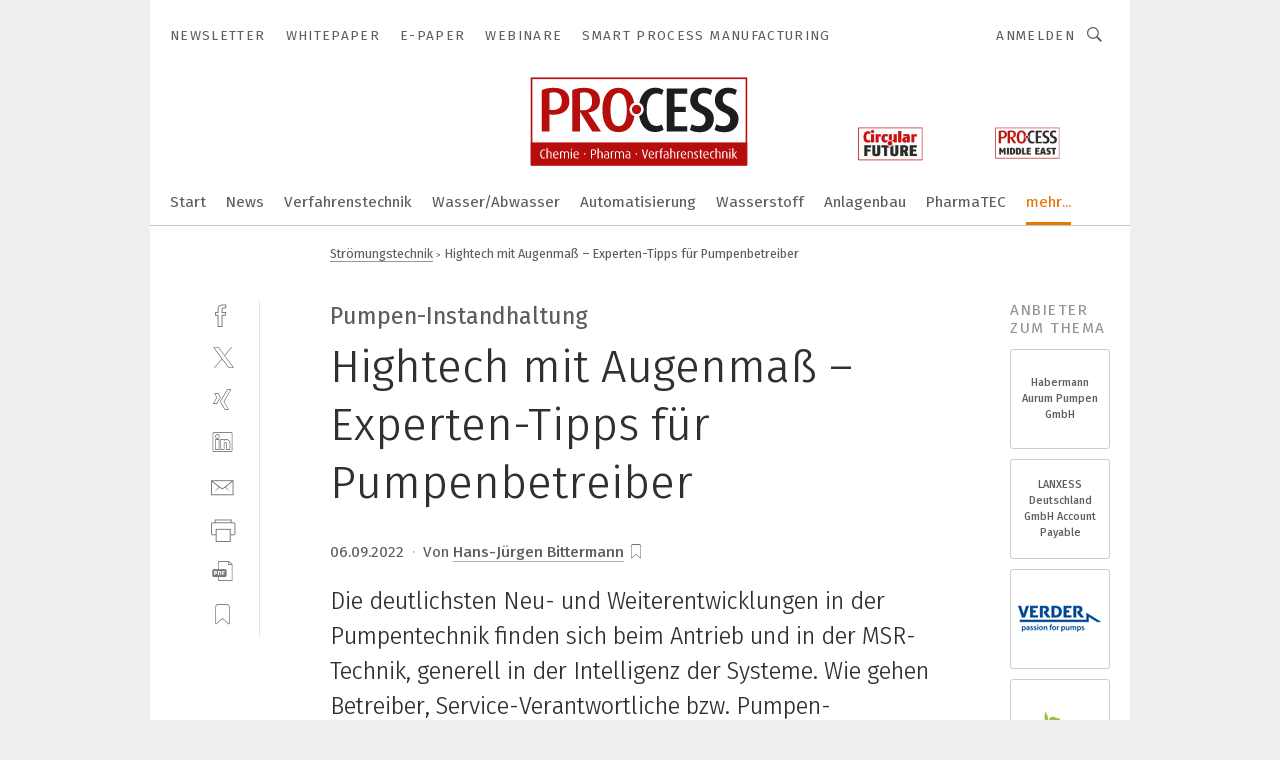

--- FILE ---
content_type: text/html; charset=UTF-8
request_url: https://www.process.vogel.de/hightech-mit-augenmass-experten-tipps-fuer-pumpenbetreiber-a-27ca2e10dc8a9fd9c3d1cf06dff9d633/?cflt=rel
body_size: 72680
content:
<!DOCTYPE html><html lang="de">
<head>
			<meta http-equiv="X-UA-Compatible" content="IE=edge">
	<meta http-equiv="Content-Type" content="text/html; charset=UTF-8">
<meta name="charset" content="utf-8">
<meta name="language" content="de">
<meta name="description" content="Die deutlichsten Neu- und Weiterentwicklungen in der Pumpentechnik finden sich beim Antrieb und in der MSR-Technik, generell in der Intelligenz der Systeme. Wie gehen Betreiber, Service-Verantwortliche bzw. Pumpen-Instandhalter eigentlich mit diesen modernen Pumpen um? Antworten gibt’s auf dem Pumpen-Forum am 26./27. September 2022 in Würzburg.">
<meta name="title" content="Hightech mit Augenmaß – Experten-Tipps für Pumpenbetreiber">
<meta property="twitter:image" content="https://cdn1.vogel.de/Vf9kQdeQ3N8vqU5q1hPpQNXJYlQ=/fit-in/1200x628/filters:format(png):quality(90)/p7i.vogel.de/wcms/e8/4c/e84cc8a9c919a4aef63c25fe5cb3eead/0106884550.jpeg">
<meta property="twitter:image:width" content="1200">
<meta property="twitter:image:height" content="628">
<meta property="twitter:image:type" content="image/png">
<meta name="image" content="https://cdn1.vogel.de/knaFqZzOm5jqJPLv4g-FHuz4b-U=/fit-in/1200x630/filters:format(png):quality(90)/p7i.vogel.de/wcms/e8/4c/e84cc8a9c919a4aef63c25fe5cb3eead/0106884550.jpeg">
<meta property="og:image" content="https://cdn1.vogel.de/knaFqZzOm5jqJPLv4g-FHuz4b-U=/fit-in/1200x630/filters:format(png):quality(90)/p7i.vogel.de/wcms/e8/4c/e84cc8a9c919a4aef63c25fe5cb3eead/0106884550.jpeg">
<meta property="og:image:width" content="1200">
<meta property="og:image:height" content="630">
<meta property="og:image:type" content="image/png">
<meta property="og:title" content="Hightech mit Augenmaß – Experten-Tipps für Pumpenbetreiber">
<meta property="og:type" content="article">
<meta property="og:description" content="(Bild: Stefan Bausewein / PROCESS) Die deutlichsten Neu- und Weiterentwicklungen in der Pumpentechnik finden sich beim Antrieb und in der MSR-Technik, generell in der Intelligenz der Systeme. Wie gehen Betreiber, Service-Verantwortliche bzw. Pumpen-Instandhalter eigentlich mit diesen modernen Pumpen um? Antworten gibt’s auf dem Pumpen-Forum am 26./27. September 2022 in Würzburg.">
<meta property="twitter:title" content="Hightech mit Augenmaß – Experten-Tipps für Pumpenbetreiber">
<meta property="twitter:description" content="Die deutlichsten Neu- und Weiterentwicklungen in der Pumpentechnik finden sich beim Antrieb und in der MSR-Technik, generell in der Intelligenz der Systeme. Wie gehen Betreiber, Service-Verantwortliche bzw. Pumpen-Instandhalter eigentlich mit diesen modernen Pumpen um? Antworten gibt’s auf dem Pumpen-Forum am 26./27. September 2022 in Würzburg.">
<meta name="publish-date" content="2022-09-06T15:52:00+02:00">
<meta name="author" content="Hans-Jürgen Bittermann">
<meta name="robots" content="INDEX,FOLLOW">
<meta property="og:url" content="https://www.process.vogel.de/hightech-mit-augenmass-experten-tipps-fuer-pumpenbetreiber-a-27ca2e10dc8a9fd9c3d1cf06dff9d633/?cflt=rel">
<meta property="og:site_name" content="PROCESS">
<meta property="twitter:url" content="https://www.process.vogel.de/hightech-mit-augenmass-experten-tipps-fuer-pumpenbetreiber-a-27ca2e10dc8a9fd9c3d1cf06dff9d633/?cflt=rel">
<meta property="twitter:card" content="summary_large_image">
<meta name="theme-color" content="#ffffff">
<meta name="msapplication-TileColor" content="#ffffff">
<meta name="apple-mobile-web-app-title" content="PROCESS">
<meta name="application-name" content="PROCESS">
<meta name="facebook-domain-verification" content="tuiqk9yb8zn7i07ed0mlxri2qu490b">	<meta name="viewport" content="width=device-width,initial-scale=1.0">
	<meta name="robots" content="max-snippet:-1, max-image-preview:large, max-video-preview:-1">

<title>Hightech mit Augenmaß – Experten-Tipps für Pumpenbetreiber</title>
<link href="https://cdn1.vogel.de/knaFqZzOm5jqJPLv4g-FHuz4b-U=/fit-in/1200x630/filters:format(png):quality(90)/p7i.vogel.de/wcms/e8/4c/e84cc8a9c919a4aef63c25fe5cb3eead/0106884550.jpeg" rel="images_src">
<link href="https://www.process.vogel.de/hightech-mit-augenmass-experten-tipps-fuer-pumpenbetreiber-a-27ca2e10dc8a9fd9c3d1cf06dff9d633/" rel="canonical">
<link href="https://cdn2.vogel.de/applications/11/scss/basic.css?v=1.075" media="screen,print" rel="stylesheet" type="text/css">
	<link rel="preconnect" href="https://cdn1.vogel.de/" crossorigin>
	<link rel="dns-prefetch" href="https://cdn1.vogel.de">
	<link rel="preconnect" href="https://cdn2.vogel.de/" crossorigin>
	<link rel="dns-prefetch" href="https://cdn2.vogel.de">
	<link rel="preconnect" href="https://c.delivery.consentmanager.net">
	<link rel="preconnect" href="https://cdn.consentmanager.net">
	<link rel="apple-touch-icon" sizes="180x180" href="/apple-touch-icon.png">
	<link rel="icon" type="image/png" sizes="192x192" href="/web-app-manifest-192x192.png">
	<link rel="icon" type="image/png" sizes="512x512" href="/web-app-manifest-512x512.png">
	<link rel="icon" type="image/png" sizes="96x96" href="/favicon-96x96.png">
	<link rel="icon" type="image/svg+xml" href="/favicon.svg">
	<link rel="shortcut icon" type="image/x-icon" href="/favicon.ico">
	<link rel="icon" type="image/x-icon" href="/favicon.ico">
	<link rel="alternate" href="/rss/news.xml"
	      type="application/rss+xml" title="RSS-Feed News">
	<link rel="alternate" href="/atom/news.xml"
	      type="application/atom+xml" title="ATOM-Feed News">

<script  src="https://cdn2.vogel.de/js/bundle.js?v=1.3"></script>
<script >
    //<!--
    window.gdprAppliesGlobally=true;if(!("cmp_id" in window)||window.cmp_id<1){window.cmp_id=28861}if(!("cmp_cdid" in window)){window.cmp_cdid="dad7ce8852c7"}if(!("cmp_params" in window)){window.cmp_params="&usedesign=38001"}if(!("cmp_host" in window)){window.cmp_host="b.delivery.consentmanager.net"}if(!("cmp_cdn" in window)){window.cmp_cdn="cdn.consentmanager.net"}if(!("cmp_proto" in window)){window.cmp_proto="https:"}if(!("cmp_codesrc" in window)){window.cmp_codesrc="1"}window.cmp_getsupportedLangs=function(){var b=["DE","EN","FR","IT","NO","DA","FI","ES","PT","RO","BG","ET","EL","GA","HR","LV","LT","MT","NL","PL","SV","SK","SL","CS","HU","RU","SR","ZH","TR","UK","AR","BS"];if("cmp_customlanguages" in window){for(var a=0;a<window.cmp_customlanguages.length;a++){b.push(window.cmp_customlanguages[a].l.toUpperCase())}}return b};window.cmp_getRTLLangs=function(){var a=["AR"];if("cmp_customlanguages" in window){for(var b=0;b<window.cmp_customlanguages.length;b++){if("r" in window.cmp_customlanguages[b]&&window.cmp_customlanguages[b].r){a.push(window.cmp_customlanguages[b].l)}}}return a};window.cmp_getlang=function(j){if(typeof(j)!="boolean"){j=true}if(j&&typeof(cmp_getlang.usedlang)=="string"&&cmp_getlang.usedlang!==""){return cmp_getlang.usedlang}var g=window.cmp_getsupportedLangs();var c=[];var f=location.hash;var e=location.search;var a="languages" in navigator?navigator.languages:[];if(f.indexOf("cmplang=")!=-1){c.push(f.substr(f.indexOf("cmplang=")+8,2).toUpperCase())}else{if(e.indexOf("cmplang=")!=-1){c.push(e.substr(e.indexOf("cmplang=")+8,2).toUpperCase())}else{if("cmp_setlang" in window&&window.cmp_setlang!=""){c.push(window.cmp_setlang.toUpperCase())}else{if(a.length>0){for(var d=0;d<a.length;d++){c.push(a[d])}}}}}if("language" in navigator){c.push(navigator.language)}if("userLanguage" in navigator){c.push(navigator.userLanguage)}var h="";for(var d=0;d<c.length;d++){var b=c[d].toUpperCase();if(g.indexOf(b)!=-1){h=b;break}if(b.indexOf("-")!=-1){b=b.substr(0,2)}if(g.indexOf(b)!=-1){h=b;break}}if(h==""&&typeof(cmp_getlang.defaultlang)=="string"&&cmp_getlang.defaultlang!==""){return cmp_getlang.defaultlang}else{if(h==""){h="EN"}}h=h.toUpperCase();return h};(function(){var n=document;var p=n.getElementsByTagName;var q=window;var f="";var b="_en";if("cmp_getlang" in q){f=q.cmp_getlang().toLowerCase();if("cmp_customlanguages" in q){for(var h=0;h<q.cmp_customlanguages.length;h++){if(q.cmp_customlanguages[h].l.toUpperCase()==f.toUpperCase()){f="en";break}}}b="_"+f}function g(i,e){var t="";i+="=";var s=i.length;var d=location;if(d.hash.indexOf(i)!=-1){t=d.hash.substr(d.hash.indexOf(i)+s,9999)}else{if(d.search.indexOf(i)!=-1){t=d.search.substr(d.search.indexOf(i)+s,9999)}else{return e}}if(t.indexOf("&")!=-1){t=t.substr(0,t.indexOf("&"))}return t}var j=("cmp_proto" in q)?q.cmp_proto:"https:";if(j!="http:"&&j!="https:"){j="https:"}var k=("cmp_ref" in q)?q.cmp_ref:location.href;var r=n.createElement("script");r.setAttribute("data-cmp-ab","1");var c=g("cmpdesign","");var a=g("cmpregulationkey","");var o=g("cmpatt","");r.src=j+"//"+q.cmp_host+"/delivery/cmp.php?"+("cmp_id" in q&&q.cmp_id>0?"id="+q.cmp_id:"")+("cmp_cdid" in q?"cdid="+q.cmp_cdid:"")+"&h="+encodeURIComponent(k)+(c!=""?"&cmpdesign="+encodeURIComponent(c):"")+(a!=""?"&cmpregulationkey="+encodeURIComponent(a):"")+(o!=""?"&cmpatt="+encodeURIComponent(o):"")+("cmp_params" in q?"&"+q.cmp_params:"")+(n.cookie.length>0?"&__cmpfcc=1":"")+"&l="+f.toLowerCase()+"&o="+(new Date()).getTime();r.type="text/javascript";r.async=true;if(n.currentScript&&n.currentScript.parentElement){n.currentScript.parentElement.appendChild(r)}else{if(n.body){n.body.appendChild(r)}else{var m=p("body");if(m.length==0){m=p("div")}if(m.length==0){m=p("span")}if(m.length==0){m=p("ins")}if(m.length==0){m=p("script")}if(m.length==0){m=p("head")}if(m.length>0){m[0].appendChild(r)}}}var r=n.createElement("script");r.src=j+"//"+q.cmp_cdn+"/delivery/js/cmp"+b+".min.js";r.type="text/javascript";r.setAttribute("data-cmp-ab","1");r.async=true;if(n.currentScript&&n.currentScript.parentElement){n.currentScript.parentElement.appendChild(r)}else{if(n.body){n.body.appendChild(r)}else{var m=p("body");if(m.length==0){m=p("div")}if(m.length==0){m=p("span")}if(m.length==0){m=p("ins")}if(m.length==0){m=p("script")}if(m.length==0){m=p("head")}if(m.length>0){m[0].appendChild(r)}}}})();window.cmp_addFrame=function(b){if(!window.frames[b]){if(document.body){var a=document.createElement("iframe");a.style.cssText="display:none";if("cmp_cdn" in window&&"cmp_ultrablocking" in window&&window.cmp_ultrablocking>0){a.src="//"+window.cmp_cdn+"/delivery/empty.html"}a.name=b;document.body.appendChild(a)}else{window.setTimeout(window.cmp_addFrame,10,b)}}};window.cmp_rc=function(h){var b=document.cookie;var f="";var d=0;while(b!=""&&d<100){d++;while(b.substr(0,1)==" "){b=b.substr(1,b.length)}var g=b.substring(0,b.indexOf("="));if(b.indexOf(";")!=-1){var c=b.substring(b.indexOf("=")+1,b.indexOf(";"))}else{var c=b.substr(b.indexOf("=")+1,b.length)}if(h==g){f=c}var e=b.indexOf(";")+1;if(e==0){e=b.length}b=b.substring(e,b.length)}return(f)};window.cmp_stub=function(){var a=arguments;__cmp.a=__cmp.a||[];if(!a.length){return __cmp.a}else{if(a[0]==="ping"){if(a[1]===2){a[2]({gdprApplies:gdprAppliesGlobally,cmpLoaded:false,cmpStatus:"stub",displayStatus:"hidden",apiVersion:"2.0",cmpId:31},true)}else{a[2](false,true)}}else{if(a[0]==="getUSPData"){a[2]({version:1,uspString:window.cmp_rc("")},true)}else{if(a[0]==="getTCData"){__cmp.a.push([].slice.apply(a))}else{if(a[0]==="addEventListener"||a[0]==="removeEventListener"){__cmp.a.push([].slice.apply(a))}else{if(a.length==4&&a[3]===false){a[2]({},false)}else{__cmp.a.push([].slice.apply(a))}}}}}}};window.cmp_gppstub=function(){var a=arguments;__gpp.q=__gpp.q||[];if(!a.length){return __gpp.q}var g=a[0];var f=a.length>1?a[1]:null;var e=a.length>2?a[2]:null;if(g==="ping"){return{gppVersion:"1.0",cmpStatus:"stub",cmpDisplayStatus:"hidden",apiSupport:[],currentAPI:"",cmpId:31}}else{if(g==="addEventListener"){__gpp.e=__gpp.e||[];if(!("lastId" in __gpp)){__gpp.lastId=0}__gpp.lastId++;var c=__gpp.lastId;__gpp.e.push({id:c,callback:f});return{eventName:"listenerRegistered",listenerId:c,data:true}}else{if(g==="removeEventListener"){var h=false;__gpp.e=__gpp.e||[];for(var d=0;d<__gpp.e.length;d++){if(__gpp.e[d].id==e){__gpp.e[d].splice(d,1);h=true;break}}return{eventName:"listenerRemoved",listenerId:e,data:h}}else{if(g==="hasSection"||g==="getSection"||g==="getField"||g==="getGPPString"){return null}else{__gpp.q.push([].slice.apply(a))}}}}};window.cmp_msghandler=function(d){var a=typeof d.data==="string";try{var c=a?JSON.parse(d.data):d.data}catch(f){var c=null}if(typeof(c)==="object"&&c!==null&&"__cmpCall" in c){var b=c.__cmpCall;window.__cmp(b.command,b.parameter,function(h,g){var e={__cmpReturn:{returnValue:h,success:g,callId:b.callId}};d.source.postMessage(a?JSON.stringify(e):e,"*")})}if(typeof(c)==="object"&&c!==null&&"__uspapiCall" in c){var b=c.__uspapiCall;window.__uspapi(b.command,b.version,function(h,g){var e={__uspapiReturn:{returnValue:h,success:g,callId:b.callId}};d.source.postMessage(a?JSON.stringify(e):e,"*")})}if(typeof(c)==="object"&&c!==null&&"__tcfapiCall" in c){var b=c.__tcfapiCall;window.__tcfapi(b.command,b.version,function(h,g){var e={__tcfapiReturn:{returnValue:h,success:g,callId:b.callId}};d.source.postMessage(a?JSON.stringify(e):e,"*")},b.parameter)}if(typeof(c)==="object"&&c!==null&&"__gppCall" in c){var b=c.__gppCall;window.__gpp(b.command,function(h,g){var e={__gppReturn:{returnValue:h,success:g,callId:b.callId}};d.source.postMessage(a?JSON.stringify(e):e,"*")},b.parameter,"version" in b?b.version:1)}};window.cmp_setStub=function(a){if(!(a in window)||(typeof(window[a])!=="function"&&typeof(window[a])!=="object"&&(typeof(window[a])==="undefined"||window[a]!==null))){window[a]=window.cmp_stub;window[a].msgHandler=window.cmp_msghandler;window.addEventListener("message",window.cmp_msghandler,false)}};window.cmp_setGppStub=function(a){if(!(a in window)||(typeof(window[a])!=="function"&&typeof(window[a])!=="object"&&(typeof(window[a])==="undefined"||window[a]!==null))){window[a]=window.cmp_gppstub;window[a].msgHandler=window.cmp_msghandler;window.addEventListener("message",window.cmp_msghandler,false)}};window.cmp_addFrame("__cmpLocator");if(!("cmp_disableusp" in window)||!window.cmp_disableusp){window.cmp_addFrame("__uspapiLocator")}if(!("cmp_disabletcf" in window)||!window.cmp_disabletcf){window.cmp_addFrame("__tcfapiLocator")}if(!("cmp_disablegpp" in window)||!window.cmp_disablegpp){window.cmp_addFrame("__gppLocator")}window.cmp_setStub("__cmp");if(!("cmp_disabletcf" in window)||!window.cmp_disabletcf){window.cmp_setStub("__tcfapi")}if(!("cmp_disableusp" in window)||!window.cmp_disableusp){window.cmp_setStub("__uspapi")}if(!("cmp_disablegpp" in window)||!window.cmp_disablegpp){window.cmp_setGppStub("__gpp")};
    //-->
</script>
<script >
    //<!--
    
				window.cmp_block_inline = true;
				window.cmp_block_unkown = false;
				window.cmp_block_sync = false;
				window.cmp_block_img = false;
				window.cmp_block_samedomain = false;
				window.cmp_setlang = "DE";
			
    //-->
</script>
<script type="application/ld+json">
    [
{"@context":"http:\/\/schema.org","@type":"NewsArticle","mainEntityOfPage":"https:\/\/www.process.vogel.de\/hightech-mit-augenmass-experten-tipps-fuer-pumpenbetreiber-a-27ca2e10dc8a9fd9c3d1cf06dff9d633\/","headline":"Hightech mit Augenma\u00df \u2013 Experten-Tipps f\u00fcr Pumpenbetreiber","description":"Die deutlichsten Neu- und Weiterentwicklungen in der Pumpentechnik finden sich beim Antrieb und in der MSR-Technik, generell in der Intelligenz der Systeme. Wie gehen Betreiber, Service-Verantwortliche bzw. Pumpen-Instandhalter eigentlich mit diesen modernen Pumpen um? Antworten gibt\u2019s auf dem Pumpen-Forum am 26.\/27. September 2022 in W\u00fcrzburg.","datePublished":"2022-09-06T15:52:00+02:00","dateModified":"2023-02-13T10:37:32+00:00","author":[{"@type":"Person","name":"Hans-J\u00fcrgen Bittermann","url":"\/autor\/hans-juergen-bittermann\/13796\/"}],"publisher":{"@type":"Organization","name":"PROCESS","url":"https:\/\/www.process.vogel.de","logo":{"@type":"ImageObject","height":"60px","width":"600px","url":"https:\/\/www.process.vogel.de\/applications\/11\/img\/amp-logo.png"}},"image":[{"id":"e84cc8a9c919a4aef63c25fe5cb3eead","classname":"Infinity\\Models\\Entities\\Images\\Image","title":"0106884550","entity":null,"_creauser":"5e56308751141","_creadate":"2022-09-07T08:20:53+00:00","_modiuser":"5e56308751141","_modidate":"2023-02-13T10:37:29+00:00","folder":"\/e8\/4c\/e84cc8a9c919a4aef63c25fe5cb3eead\/","folderprefix":"\/wcms","filename":"0106884550","network_id":2,"ext":"jpeg","server":"p7i.vogel.de","application_id":11,"_id":"e84cc8a9c919a4aef63c25fe5cb3eead","category":"articleimage","application_ids":["11"],"version":2,"censhareid":"48564880","source":"Stefan Bausewein \/ PROCESS","comment":"Impressionen der F\u00f6rderprozessforen 2019: Beim Pumpen- und Sch\u00fcttgut-Forum diskutieren Experten an zwei Tagen \u00fcber Probleme bei F\u00f6rderprozessen. Dabei steht der praxisorientierte Austausch und die gemeinsame L\u00f6sungsfindung im Vordergrund des Netzwerktreffens der Pumpen- und Sch\u00fcttgut-Community.","width":1000,"height":333,"license":{"license":null,"title":null,"photographer":null,"url":null,"version":null,"classname":"Infinity\\Models\\Entities\\Images\\License"},"source_prefix":"Bild: ","alt_tag":null}]},
{"@context":"http:\/\/schema.org","@type":"BreadcrumbList","itemListElement":[{"@type":"ListItem","position":1,"item":"https:\/\/www.process.vogel.de","name":"Startseite"},{"@type":"ListItem","position":2,"item":"https:\/\/www.process.vogel.de\/stroemungstechnik\/","name":"Str\u00f6mungstechnik"},{"@type":"ListItem","position":3,"item":"https:\/\/www.process.vogel.de\/hightech-mit-augenmass-experten-tipps-fuer-pumpenbetreiber-a-27ca2e10dc8a9fd9c3d1cf06dff9d633\/","name":"Hightech mit Augenma\u00df \u2013 Experten-Tipps f\u00fcr Pumpenbetreiber"}]}
]
</script>
<script type="text/plain" data-cmp-vendor="c5035" class="cmplazyload" data-cmp-block="contentpass">
    //<!--
    
                             
                     function isFirefox() {
                            return navigator.userAgent.toLowerCase().indexOf("firefox") >= 0;
                            }
                         $(document).ready(function () {
                         console.log(isFirefox());
                        var is_adblocker = false;
                        // keine Recht für Google
                        if (typeof adsBlocked == "undefined") {
                            function adsBlocked(callback) {
                                if (typeof __tcfapi != "undefined") {
                                    __tcfapi("addEventListener", 2, function (tcData, success) {
                                        var x = __tcfapi("getCMPData");
                                        if (
                                            "purposeConsents" in x &&
                                            "1" in x.purposeConsents && x.purposeConsents["1"] &&
                                            "vendorConsents" in x && "755" in x.vendorConsents && x.vendorConsents["755"]
                                        ) {
                                            if(isFirefox()){
                                            
                                                $req = fetch(new Request("https://pagead2.googlesyndication.com",{method:"HEAD",mode:"no-cors"}));
                                                $req.then(function (response) {
                                                    return response;
                                                }).then(function (response) {
                                                    callback(false);
                                                }).catch(function (exception) {
                                                    callback(true);
                                                });
                                            }
                                            else{
                                                var ADS_URL = "https://pagead2.googlesyndication.com/pagead/js/adsbygoogle.js";
                                                var xhr = new XMLHttpRequest();
                                                xhr.onreadystatechange = function () {
                                                    if (xhr.readyState == XMLHttpRequest.DONE) {
                                                        callback(xhr.status === 0 || xhr.responseURL !== ADS_URL);
                                                    }
                                                };
                                                xhr.open("HEAD", ADS_URL, true);
                                                xhr.send(null);
                                            }
                                           
                                            
                        
                                        } else {
                                            callback(true);
                                        }
                                    });
                                } else {
                                    callback(true);
                                }
                            }
                        }
                        // AdsBlocked - Funktion wird erst später geladen und auch nicht mit Contentpass!!!!
                        adsBlocked(function (blocked) {
                            is_adblocker = !!blocked ;
                            console.log(is_adblocker?"Ads blocked":"Ads not Blocked");
                            if (typeof __tcfapi != "undefined") {
                                __tcfapi("addEventListener", 2, function (tcData, success) {
                                    var cmpdata = __tcfapi("getCMPData");
                                    // Wenn keine Zustimmung für GoogleAds vorhanden ist
                                    if ((!success ||
                                            is_adblocker ||
                                            !("vendorConsents" in cmpdata) ||
                                            !("755" in cmpdata.vendorConsents) ||
                                            !(cmpdata.vendorConsents["755"])) && 
                                            (tcData.eventStatus === "tcloaded" || tcData.eventStatus === "useractioncomplete")
                                        ) {
                                        $.get("/wb/1/", function (OBJ_response) {
                                            if (OBJ_response.content) {
                                                var OBJ_element = document.createElement("div");
                                                $(OBJ_element).append(OBJ_response.content);
                                                $("body").prepend(OBJ_element.firstChild);
                                            }
                                        });
                                        $.get("/wb/2/", function (OBJ_response) {
                                            if (OBJ_response.content) {
                                                var OBJ_element_ref = document.getElementById("advertisement_06");
                                                var OBJ_element = document.createElement("div");
                                                $(OBJ_element).append(OBJ_response.content);
                                                OBJ_element_ref.append(OBJ_element.firstChild);
                                            }
                                        });
                                        $.get("/wb/3/", function (OBJ_response) {
                                            if (OBJ_response.content) {
                                                var OBJ_element_ref = document.getElementById("advertisement_04");
                                                var OBJ_element = document.createElement("div");
                                                $(OBJ_element).append(OBJ_response.content);
                                                OBJ_element_ref.append(OBJ_element.firstChild);
                                            }
                                        });
                                    }
                                    __tcfapi("removeEventListener", 2, function (success) {}, tcData.listenerId);
                                });
                            }
                        });
                        });
    //-->
</script>
	<!--[if lt IE 9]>
	<script>document.createElement("video");
	document.createElement("header");
	document.createElement("section");
	document.createElement("article");
	document.createElement("footer");</script>
	<![endif]-->

    <script type="text/plain" class="cmplazyload" data-cmp-vendor="755">
        const googleAdUrl = 'https://pagead2.googlesyndication.com/pagead/js/adsbygoogle.js';
        try {
            fetch(new Request(googleAdUrl)).catch(_ => dataLayer.push({'event':'AdBlocker'}));
        } catch (e) {
            dataLayer.push({'event':'AdBlocker'});
        }
    </script>
    <!-- truffle.one blockiert bis zum Consent -->
    <script type="text/plain" class="cmplazyload" data-cmp-vendor="c58464">
        var jss = document.getElementsByTagName("script");
        for (var j = jss.length; j >= 0; j--) {
            if (jss[j]) {
                if (jss[j].getAttribute("src") && jss[j].getAttribute("src").indexOf("api.truffle.one/static/getWebData.js") != -1) {
                    jss[j].parentNode.removeChild(jss[j]);
                }
            }
        }
        var t1_params = t1_params || [];
        t1_params.push(["118", "118"]);
        var t = document["createElement"]("script"), i;
        t["type"] = "text/javascript";
        t["src"] = window["location"]["href"]["split"]("/")[0] + "//api.truffle.one/static/getWebData.js";
        i = document["getElementsByTagName"]("script")[0];
        i["parentNode"]["insertBefore"](t, i);
    </script>
	
    <script class="cmplazyload" data-cmp-block="contentpass" data-cmp-vendor="755"
            data-cmp-src="https://securepubads.g.doubleclick.net/tag/js/gpt.js" type="text/plain"></script>

    <script type="text/plain" class="cmplazyload" data-cmp-vendor="755" data-cmp-block="contentpass">
        var googletag = googletag || {};
        googletag.cmd = googletag.cmd || [];
    </script>

            <!-- This nees to be 'text/plain' otherwise banners wont work -->
	    <!-- GPT -->
	    <script type="text/plain" class="cmplazyload" data-cmp-vendor="755" data-cmp-block="contentpass">

		    try
		    {
			    // Array anlegen fuer spaetere Speicherung
			    var ARR_unknown_slots = [];

			    googletag.cmd.push(function ()
			    {

				    // Client
				    var STR_client = "/2686/process.vogel.de/stroemungstechnik";

                    // Groessen
                    var ARR_sizes = [{"type":"slot","size":[[960,252],[980,90],[728,90],[468,60],[1,1]],"mappings":[[[0,0],[1,1]],[[1025,0],[[960,252],[728,90],[468,60],[1,1]]],[[1300,0],[[960,252],[980,90],[728,90],[468,60],[1,1]]]],"id":"advertisement_01"},{"type":"slot","size":[[420,600],[300,600],[160,600],[1,1]],"mappings":[[[0,0],[1,1]],[[1025,0],[[420,600],[300,600],[160,600],[1,1]]]],"id":"advertisement_02"},{"type":"slot","size":[[161,600],[121,600],[1,1]],"mappings":[[[0,0],[1,1]],[[1025,0],[[161,600],[121,600],[1,1]]]],"id":"advertisement_03"},{"type":"slot","size":[[1180,250],[960,250],[728,91],[301,630],[301,330],[301,280],[301,180]],"mappings":[[[0,0],[[301,180],[301,280],[1,1]]],[[1025,0],[[960,250],[728,91],[1,1]]],[[1541,0],[[1180,250],[960,250],[728,91],[1,1]]]],"id":"advertisement_04"},{"type":"slot","size":[[960,251],[728,92],[1,1]],"mappings":[[[0,0],[1,1]],[[1025,0],[[960,251],[728,92],[1,1]]]],"id":"advertisement_05"},{"type":"slot","size":[[300,631],[300,630],[300,331],[300,330],[300,281],[300,280],[1,1]],"mappings":[[[0,0],[[300,631],[300,630],[300,331],[300,330],[300,281],[300,280],[1,1]]]],"id":"advertisement_06"},{"type":"slot","size":[[300,632],[300,630],[300,332],[300,330],[300,282],[300,280],[1,1]],"mappings":[[[0,0],[[300,632],[300,630],[300,332],[300,330],[300,282],[300,280],[1,1]]]],"id":"advertisement_07"},{"type":"slot","size":[[800,500],[800,350],[800,250],[560,330],[300,631],[300,630],[300,331],[300,330],[300,281],[300,280],[1,1]],"mappings":[[[0,0],[[800,500],[300,631],[300,630],[300,331],[300,330],[300,281],[300,280],[1,1]]],[[1025,0],[[800,350],[800,250],[800,500],[560,330],[300,631],[300,630],[300,331],[300,330],[300,281],[300,280],[1,1]]]],"id":"advertisement_09"},{"type":"slot","size":[[300,633],[300,333],[300,283],[300,120],[1,1]],"mappings":[[[0,0],[[300,633],[300,333],[300,283],[300,120],[1,1]]]],"id":"advertisement_10"},{"type":"slot","size":[[300,284],[300,334],[300,634],[1,1]],"mappings":[[[0,0],[[300,284],[300,334],[300,634],[1,1]]]],"id":"advertisement_13"},{"type":"fluid","size":["fluid"],"id":"advertisement_fluid","path":"\/2686\/process.vogel.de"}];

                    // Groessen durchlaufen
                    for (var INT_i = 0; INT_i < ARR_sizes.length; INT_i++) {

                        // Mapping vorhanden
                        if (ARR_sizes[INT_i].mappings) {

                            // Mappings durchlaufen
                            var OBJ_size_mapping = googletag.sizeMapping();
                            for (var INT_j = 0; INT_j < ARR_sizes[INT_i].mappings.length; INT_j++) {
                                OBJ_size_mapping.addSize(ARR_sizes[INT_i].mappings[INT_j][0], ARR_sizes[INT_i].mappings[INT_j][1]);
                            } // end for

                        } // end if

                        // Typen
                        switch (ARR_sizes[INT_i].type) {

                            // Slot:
                            case "slot":
                                googletag
                                    .defineSlot(STR_client, ARR_sizes[INT_i].size, ARR_sizes[INT_i].id)
                                    .defineSizeMapping(OBJ_size_mapping.build())
                                    .setCollapseEmptyDiv(true, true)
                                    .addService(googletag.pubads());
                                console.debug("Ad Slot " + ARR_sizes[INT_i].id + " created " );
                                break;
                                
                            //Fluid
                            case "fluid":
                                googletag
                                    .defineSlot(ARR_sizes[INT_i].path, ARR_sizes[INT_i].size, ARR_sizes[INT_i].id)
                                    .setCollapseEmptyDiv(true, true)
                                    .addService(googletag.pubads());
                                console.debug("Ad Slot " + ARR_sizes[INT_i].id + " created ");
                                break;

                            default:
	                            console.debug("Ad Slot unknown");

                        } // end switch

                    } // end for
console.debug("hier beginnt targeting ['wallpaper','enttwicklung für mitarbeiter','nicht-funktionale anforderungen','defekt','fortschritt in der automobilbranche','dienstleistungen für den industriellen drucksektor','3d druck dienstleister','mitarbeiter','predictive maintenance','chemie- und verfahrenstechnik','manufacturing problem','how-to','smart maintenance','verbindung ohne kabel','gerader steckverbinder','high-shear mischung','performance class','server class','dienstleister','anforderungen priorisieren','funktionale anforderungen','energiesparen betrieb','ein-kabel-technik','instandhaltung','modulare anlage','zustandsorientierte instandhaltung','vorbeugende instandhaltung','chemie-messe','flow chemie','energiesparen im betrieb','energiesparmaßnahmen im betrieb','pumpe','unternehmen','kühlschmiermittel pumpe','hydrauliköl pumpe','kss pumpe','pumpen','unternehmen energieeffizienz','energiesparen unternehmen','energieeffizienz unternehmen','trockene pumpen','additive pumpen','atex-pumpen','diesel pumpen','ölgedichtete pumpen','komplexe bauteile','technik','verfahrenstechnische anlage','cnc-anlage','vorsorgliche instandhaltung','software für die simulation von fertigungsprozessen','analyse-technik','dc-technik','energiesparen im unternehmen','maintenance','staubsauger für maschinen','energiesparen im betrieb tipps','ki für den mittelstand','preventive maintenance','miniatur pumpe']");
	                // Banner aktivieren
	                googletag.pubads().setTargeting("kw", ['wallpaper','enttwicklung für mitarbeiter','nicht-funktionale anforderungen','defekt','fortschritt in der automobilbranche','dienstleistungen für den industriellen drucksektor','3d druck dienstleister','mitarbeiter','predictive maintenance','chemie- und verfahrenstechnik','manufacturing problem','how-to','smart maintenance','verbindung ohne kabel','gerader steckverbinder','high-shear mischung','performance class','server class','dienstleister','anforderungen priorisieren','funktionale anforderungen','energiesparen betrieb','ein-kabel-technik','instandhaltung','modulare anlage','zustandsorientierte instandhaltung','vorbeugende instandhaltung','chemie-messe','flow chemie','energiesparen im betrieb','energiesparmaßnahmen im betrieb','pumpe','unternehmen','kühlschmiermittel pumpe','hydrauliköl pumpe','kss pumpe','pumpen','unternehmen energieeffizienz','energiesparen unternehmen','energieeffizienz unternehmen','trockene pumpen','additive pumpen','atex-pumpen','diesel pumpen','ölgedichtete pumpen','komplexe bauteile','technik','verfahrenstechnische anlage','cnc-anlage','vorsorgliche instandhaltung','software für die simulation von fertigungsprozessen','analyse-technik','dc-technik','energiesparen im unternehmen','maintenance','staubsauger für maschinen','energiesparen im betrieb tipps','ki für den mittelstand','preventive maintenance','miniatur pumpe']);
console.debug("hier targeting ende ['wallpaper','enttwicklung für mitarbeiter','nicht-funktionale anforderungen','defekt','fortschritt in der automobilbranche','dienstleistungen für den industriellen drucksektor','3d druck dienstleister','mitarbeiter','predictive maintenance','chemie- und verfahrenstechnik','manufacturing problem','how-to','smart maintenance','verbindung ohne kabel','gerader steckverbinder','high-shear mischung','performance class','server class','dienstleister','anforderungen priorisieren','funktionale anforderungen','energiesparen betrieb','ein-kabel-technik','instandhaltung','modulare anlage','zustandsorientierte instandhaltung','vorbeugende instandhaltung','chemie-messe','flow chemie','energiesparen im betrieb','energiesparmaßnahmen im betrieb','pumpe','unternehmen','kühlschmiermittel pumpe','hydrauliköl pumpe','kss pumpe','pumpen','unternehmen energieeffizienz','energiesparen unternehmen','energieeffizienz unternehmen','trockene pumpen','additive pumpen','atex-pumpen','diesel pumpen','ölgedichtete pumpen','komplexe bauteile','technik','verfahrenstechnische anlage','cnc-anlage','vorsorgliche instandhaltung','software für die simulation von fertigungsprozessen','analyse-technik','dc-technik','energiesparen im unternehmen','maintenance','staubsauger für maschinen','energiesparen im betrieb tipps','ki für den mittelstand','preventive maintenance','miniatur pumpe']");
console.debug("slotRequested anfang");
	                googletag.pubads().addEventListener("slotRequested", function (event)
	                {
		                // Nachricht in Konsole
		                console.debug("Ad Slot " + event.slot.getSlotElementId() + " requested");
	                });

                    googletag.pubads().addEventListener("slotResponseReceived", function (event) {
                        // Nachricht in Konsole
                        console.debug("Ad Slot " + event.slot.getSlotElementId() + " response received");
                    });
                    googletag.pubads().addEventListener("slotRenderEnded", function (event) {

                        try {

                            // Creative geladen
                            if (
                                //typeof event.creativeId !== "undefined" && event.creativeId !== null &&
                                typeof event.slot !== "undefined"
                            ) {

                                // Slot nicht leer
                                if (!event.isEmpty) {

                                    // Nachricht in Konsole
                                    console.debug("Ad Slot " + event.slot.getSlotElementId() + " rendered");
                                    
                                    // Slot als jQuery Objekt speichern
                                    var OBJ_slot = $("div#" + event.slot.getSlotElementId());

                                    // Slot einblenden (falls ausgeblendet)
                                    OBJ_slot.show();
                                    
                                    // Eigene Slots durchlaufen (keine Manipulation von z.B. BusinessAd)
                                    var BOO_found = false;

                                    for (var INT_i = 0; INT_i < ARR_sizes.length; INT_i++) {

                                        // Slot bekannt
                                        if (event.slot.getSlotElementId() === ARR_sizes[INT_i].id) {

                                            // Element gefunden
                                            BOO_found = true;
                                         
                                            // iFrame
                                            var OBJ_iframe = OBJ_slot.find("iframe");


                                            // Kein iFrame, aber Tracking-Pixel
                                            if (
                                                OBJ_slot.find("ins>ins").length > 0 &&
                                                OBJ_slot.find("ins>ins").height() === 1
                                            ) {

                                                // Slot ausblenden
                                                OBJ_slot.hide();

                                                // Nachricht in Konsole
                                                console.debug("Ad Slot " + event.slot.getSlotElementId() +
                                                    " hidden (ins)");

                                            }
                                            // iFrame vorhanden
                                            else if (OBJ_iframe.length > 0) {
                                                // iFrame
                                                var OBJ_iframe_content = OBJ_iframe.contents();

                                                // Tracking-Pixel nicht vorhanden
                                                if (
                                                    (
                                                        OBJ_iframe_content.find("body>img").length === 0 ||
                                                        OBJ_iframe_content.find("body>img").height() > 1
                                                    ) &&
                                                    (
                                                        OBJ_iframe_content.find("body>div>img").length ===
                                                        0 ||
                                                        OBJ_iframe_content.find("body>div>img").height() >
                                                        1
                                                    ) &&
                                                    OBJ_iframe_content.find("body>div>amp-pixel").length ===
                                                    0 &&
                                                    OBJ_iframe_content.find("body>amp-pixel").length === 0
                                                ) {
                                                    let native_ad = OBJ_iframe_content.find(".native-ad").length;
                                                    
                                                    // Background transparent im iFrame
                                                    OBJ_iframe_content.find("head").append('<style type="text/css">body{background: transparent !important;}</style>');

                                                    if(native_ad == 1){

                                                        // Stylesheet ebenfalls in iFrame kopieren
                                                        var STR_stylesheet = "https://cdn2.vogel.de/applications/11/scss/native-ads.css?v=0.19";
                                                        OBJ_iframe_content.find("head").append($("<link/>", {
                                                            rel: "stylesheet",
                                                            href: STR_stylesheet,
                                                            type: "text/css"
                                                        }));
                                                         // CSS-Klasse der Buchung nach aussen uebertragen (nur div)
                                                        OBJ_slot.find("div:first").addClass(
                                                            OBJ_iframe_content.find(".native-ad").attr("class")
                                                        );
                                                        // Klasse in Iframe löschen
                                                        OBJ_iframe_content.find(".native-ad").attr("class","");
    
                                                        OBJ_slot.find("div:first").addClass(
                                                        OBJ_iframe_content.find("body>div>article:not(#whitespace_click)").attr("class")
                                                        );

                                                        OBJ_slot.find("div:first").addClass(
                                                        OBJ_iframe_content.find("body>article:not(#whitespace_click)").attr("class")
                                                        );
                                                    OBJ_iframe_content.find("body>div>article:not(#whitespace_click)").attr("class", "");
                                                    OBJ_iframe_content.find("body>article:not(#whitespace_click)").attr("class", "");
    
                                                        // Nachricht in Konsole
                                                        console.debug("Ad Slot " + event.slot.getSlotElementId() +
                                                            " manipulated: native-ad");

                                                    }else{
                                                    let infClasses = ".lb728, .fs468, .sky, .ca300, .hs2, .sky_hs2, .hs1_160, .hs1_120, .sky_hs1,.sky_hs2, .billboard,.sky_bg980_r,.bb399, .sky, .sky_left, .billboard_inText,.sky_second_160,.sky_second_161,.sky_fixed,.bg_lb, .wall_lb";
                                                    // CSS-Klasse der Buchung nach aussen uebertragen (nur div)
                                                    OBJ_slot.find("div:first").addClass(
                                                        OBJ_iframe_content.find(infClasses).attr("class")
                                                    );
                                                    // Nach Außen übertragene Klasse entfernen
                                                    OBJ_iframe_content.find(infClasses).attr("class", "");
                                               
                                                    // Style und whitespace_click muss mit raus fuer brandgate
                                                    OBJ_iframe_content.find("body>style:first").clone().insertBefore(OBJ_slot.find("div:first"));
                                                    OBJ_iframe_content.find("div#whitespace_click").css('height', '100%');
                                                    OBJ_iframe_content.find("div#whitespace_click").insertBefore(OBJ_slot.find("div:first"));


                                                    // Nachricht in Konsole
                                                    console.debug("Ad Slot " + event.slot.getSlotElementId() +
                                                        " manipulated no native-ad");
                                                    }
                                                    
                                                    
                                                } else {

                                                    // Slot ausblenden
                                                    OBJ_iframe.hide();

                                                    // Nachricht in Konsole
                                                    console.debug("Ad Slot " + event.slot.getSlotElementId() +
                                                        " hidden (iframe img/amp-pixel)");

                                                } // end if

                                            }
                                            // Kein iFrame, aber Tracking-Pixel
                                            else if (OBJ_slot.find("img").height() === 1) {

                                                // Slot ausblenden
                                                OBJ_slot.hide();

                                                // Nachricht in Konsole
                                                console.debug("Ad Slot " + event.slot.getSlotElementId() +
                                                    " hidden (img)");

                                            } // end if

                                        } // end if

                                    } // end for

                                    // Slot nicht gefunden
                                    if (!BOO_found) {

                                        // Slot merken, ausblenden und Nachrichten in Konsole
                                        var STR_ba_id = event.slot.getSlotElementId();

                                        setTimeout(function () {
                                            var OBJ_ba = $("#" + STR_ba_id);
                                            if (
                                                OBJ_ba.is(":visible") === false ||
                                                OBJ_ba.is(":hidden") === true
                                            ) {
                                                ARR_unknown_slots.push(STR_ba_id);
                                                console.debug("Ad Slot " + STR_ba_id + " unknown empty");
                                            } else {
                                                console.debug("Ad Slot " + STR_ba_id + " unkown");
                                            }
                                        }, 500);

                                    } // end if

                                } else {
                                    // Entfernen von nicht gerenderten Werbeanzeigen, damit Darstellung in Zweierelement passt
									let adElement = document.getElementById(event.slot.getSlotElementId());
									
									if (adElement && adElement.parentNode) {
									    let parentNodeOfAdDiv = adElement.parentNode;
									
									    if (
									        parentNodeOfAdDiv.tagName === "SECTION" &&
									        parentNodeOfAdDiv.getAttribute("data-section-id") &&
									        parentNodeOfAdDiv.getAttribute("data-section-id").includes("section_advertisement")
									    ) {
									        parentNodeOfAdDiv.remove();
									    }
									}
                                } // end if

                            } // end if

                        } catch (OBJ_err) {
                            console.debug(OBJ_err);
                        }

                    });
                    
                     							console.debug("ABA_CLIENT_ENABLED is true");
                            if (typeof t1_aba === "function") {
                                try {
                                    // Versuche, t1_aba aufzurufen
                                    t1_aba(googletag, function(updatedGoogletag) {
                                        // enableSingleRequest und enableServices aufrufen, nachdem die Anfrage abgeschlossen ist
                                        updatedGoogletag.pubads().enableSingleRequest();
                                        updatedGoogletag.enableServices();
                                        console.log("T1: GPT enabled after ABA targeting.");
                                        console.debug("Slots created");
                                        googletag = updatedGoogletag;
                                        initDisplay();
                                    });
                                } catch (error) {
                                    // Fallback im Fehlerfall des t1_aba-Aufrufs
                                    console.log("T1: Error calling t1_aba: ", error);
                                    googletag.pubads().enableSingleRequest();
                                    googletag.enableServices();
                                    console.debug("Slots created");
                                    initDisplay();
                                }
                            } else {
                                // Wenn t1_aba nicht definiert ist, enableServices direkt aufrufen
                                console.log("T1: t1_aba not defined");
                                googletag.pubads().enableSingleRequest();
                                googletag.enableServices();
                                console.debug("Slots created");
                                initDisplay();
                            }
                        
           
                  
                    });
        
                    } catch (OBJ_err) {
                        // Nix
                        console.warn("Ad Error - define /2686/process.vogel.de/stroemungstechnik");
            } // end try
        </script>
                <script type="text/plain" class="cmplazyload" data-cmp-vendor="755" data-cmp-block="contentpass">
            function displaydfp() {
                try {
                    googletag.cmd.push(
                        function () {
                            let d = [];
                            window.googletag.pubads().getSlots().forEach(function(element){
                                if ($("#" + element.getSlotId().getDomId()).length === 0) {
                                    d.push(element.getSlotId().getDomId());
                                } else {
                                    googletag.display(element.getSlotId().getDomId());
                                }
                            });
                            console.debug("all Slots displayed");
                            console.debug({"not used Slots": d});
                        });
                } catch (e) {
                    console.debug(e);
                }
            }
            
            function initDisplay(){
                  if (document.readyState === 'loading') {
                    document.addEventListener('DOMContentLoaded', displaydfp);
                } else {
                    displaydfp();
                }
            }

        </script>
    		<!-- BusinessAd -->
		<script>
			var Ads_BA_ADIDsite = "process.vogel.de";
			var Ads_BA_ADIDsection = "strömungstechnik";//bzw. passende Rubrik
			var Ads_BA_keyword = "";
		</script>
	    <script
			    class="cmplazyload" data-cmp-vendor="755" type="text/plain" data-cmp-block="contentpass" id="ba_script" onload="notifyBA()"
			    src="about:blank" data-cmp-src="https://storage.googleapis.com/ba_utils/process.vogel.de.js"></script>
	    <script  class="cmplazyload" data-cmp-vendor="755" type="text/plain" data-cmp-block="contentpass">
		    function notifyBA(){
                window.dispatchEvent(new Event("__baCMPReady"));
            }
	    </script>
        <style>
            #Ads_BA_CAD2::before, #Ads_BA_CAD::before {
                content:"Anzeige";
                text-align:center;
                margin-bottom:6px;
                font-size:10px;
                display:block;
            }
        </style>
    
		<!-- GTM Vars -->
	<script>
		var dataLayer = [
			{
				"environment": "production", // Umgebung
				"id": "11", // App-ID
                "article_category": "Standard",                				"content_type": "artikel",
                                                				"logged_in": false, // User is logged in
				"accessToPaid": false, // Access paid
								"dimension1": "proc:artikel:27ca2e10dc8a9fd9c3d1cf06dff9d633 hightech-mit-augenmass-experten-tipps-fuer-pumpenbetreiber", // Shortcut:Type:ID
								"dimension2": "proc:themen:stroemungstechnik", // Shortcut:"themen":Channel
				"dimension4": "27ca2e10dc8a9fd9c3d1cf06dff9d633", // Content-ID
				"dimension7": "/hightech-mit-augenmass-experten-tipps-fuer-pumpenbetreiber-a-27ca2e10dc8a9fd9c3d1cf06dff9d633/?cflt=rel", // URL
				"dimension11": "699779,f64644f53845abaa58ed043a1d9cf516,e578f7f3d734d043c2cedb88f6aff61b,53206921e11ca5f64b8ce12629aeefec,77b5b478df6e1d5c73c3be69f612aeed", // Ad-Views Article
												"dimension13": "286405,286649,157420,235213,282088", // Ad-Views Companies
								
			}
		];
	</script>
</head>
<body data-infinity-id="default" data-infinity-type="layout">
<!-- No Bookmark-layer -->    <!-- GTM Code -->
    <noscript>
        <iframe src="https://www.googletagmanager.com/ns.html?id=GTM-MZ8GR42"
                height="0" width="0" style="display:none;visibility:hidden"></iframe>
    </noscript>
    <!-- Automatisches Blockieren vom CMP vermeiden -->
    <script type="text/plain" class="cmplazyload" data-cmp-vendor="s905"  data-cmp-block="contentpass" >(function (w, d, s, l, i)
		{
			w[l] = w[l] || [];
			w[l].push({
				'gtm.start':
					new Date().getTime(), event: 'gtm.js'
			});
			var f = d.getElementsByTagName(s)[0],
				j = d.createElement(s), dl = l != 'dataLayer' ? '&l=' + l : '';
			j.async = true;
			j.src =
				'https://www.googletagmanager.com/gtm.js?id=' + i + dl;
			f.parentNode.insertBefore(j, f);
		})(window, document, 'script', 'dataLayer', 'GTM-MZ8GR42');
	</script>
	<!-- GA Code: no config found -->

<!-- No Jentis --><!-- No Jentis Datalayer -->		<div id="advertisement_01" class="cmplazyload gpt inf-leaderboard" data-cmp-vendor="755"
         data-ad-id="advertisement_01" data-infinity-type="ad" data-infinity-id="v1/advertisement_01">
	</div>
    		<div id="advertisement_02" class="cmplazyload gpt " data-cmp-vendor="755"
         data-ad-id="advertisement_02" data-infinity-type="ad" data-infinity-id="v1/advertisement_02">
	</div>
	    	<div id="advertisement_03" class="cmplazyload gpt " data-cmp-vendor="755"
         data-ad-id="advertisement_03" data-infinity-type="ad" data-infinity-id="v1/advertisement_03">
	</div>
    		<div id="advertisement_11" class="cmplazyload gpt " data-cmp-vendor="755"
         data-ad-id="advertisement_11" data-infinity-type="ad" data-infinity-id="v1/advertisement_11">
	</div>
		<div id="advertisement_12" class="cmplazyload gpt " data-cmp-vendor="755"
         data-ad-id="advertisement_12" data-infinity-type="ad" data-infinity-id="v1/advertisement_12">
	</div>
<div class="inf-website">
	<div id="mainwrapper" class="inf-wrapper">
		<section class="inf-mainheader" data-hj-ignore-attributes>
	<div class="inf-mainheader__wrapper">
		<div class="inf-icon inf-icon--menu inf-mainheader__menu-icon"></div>
		
				
<ul class="inf-servicenav">
    	<a class="inf-btn inf-btn--small inf-btn--info inf-servicenav__btn" title=""
	   href="" style="display: none"></a>
    			<li class="inf-servicenav__item ">
				<a class=" inf-servicenav__link inf-flex inf-flex--a-center" title="Newsletter&#x20;&#x7C;&#x20;PROCESS" rel="noopener"
                   href="&#x2F;newsletter&#x2F;anmeldungen&#x2F;" target="_self" id="menu-page_5fd0f5bbc360a">

                    					<span class="inf-servicenav__item-name">
                    Newsletter                    </span>
                    				</a>
			</li>
        			<li class="inf-servicenav__item ">
				<a class=" inf-servicenav__link inf-flex inf-flex--a-center" title="Whitepaper&#x20;aus&#x20;der&#x20;Branche&#x20;Prozessindustrie" rel="noopener"
                   href="&#x2F;whitepaper&#x2F;" target="_self" id="menu-page_5d81d42ed5b11">

                    					<span class="inf-servicenav__item-name">
                    Whitepaper                    </span>
                    				</a>
			</li>
        			<li class="inf-servicenav__item ">
				<a class=" inf-servicenav__link inf-flex inf-flex--a-center" title="ePaper&#x20;aus&#x20;der&#x20;Prozessindustrie" rel="noopener"
                   href="&#x2F;e-paper&#x2F;" target="_self" id="menu-page_63b52786e08f7">

                    					<span class="inf-servicenav__item-name">
                    E-Paper                    </span>
                    				</a>
			</li>
        			<li class="inf-servicenav__item ">
				<a class=" inf-servicenav__link inf-flex inf-flex--a-center" title="Webinare&#x20;aus&#x20;der&#x20;Prozessindustrie" rel="noopener"
                   href="&#x2F;webinare&#x2F;" target="_self" id="menu-page_5d81d460763b1">

                    					<span class="inf-servicenav__item-name">
                    Webinare                    </span>
                    				</a>
			</li>
        			<li class="inf-servicenav__item ">
				<a class=" inf-servicenav__link inf-flex inf-flex--a-center" title="Smart&#x20;Process&#x20;Manufacturing" rel="noopener"
                   href="https&#x3A;&#x2F;&#x2F;www.smart-process-manufacturing.de&#x2F;&#x3F;cmp&#x3D;cop-ta-std-sem-vcg_OP4843-20220304-marketingnavi,proc" target="_self" id="menu-page_6222156044e74">

                    					<span class="inf-servicenav__item-name">
                    Smart Process Manufacturing                    </span>
                    				</a>
			</li>
        </ul>

		<div class="inf-mobile-menu">
			<img alt="Mobile-Menu" title="Mobile Menu" class="inf-mobile-menu__dropdown-arrow" src="https://cdn2.vogel.de/img/arrow_dropdown.svg">

			<form action="/suche/"
			      method="get"
			      class="inf-mobile-search">
				<label> <input type="text" placeholder="Suchbegriff eingeben"
				               class="inf-form-input-text inf-mobile-search__input" name="k"> </label>
				<button type="submit" id="search_submit_header-mobile" class="inf-icon inf-icon--search inf-mobile-search__button">
				</button>
			</form>
			
						<div class="inf-mobile-menu__cta-btn-wrapper">
								<a class="inf-btn inf-btn--info inf-full-width" title=""
				   href="" style="display: none"></a>
			</div>
			
						<ul class="inf-mobile-menu__content inf-mobile-menu__content--servicenav">
				<li class="inf-mobile-menu__item					"
			    id="page_5fd0f5bbc360a-mobile">
				
								<a title="Newsletter&#x20;&#x7C;&#x20;PROCESS"
				   href="&#x2F;newsletter&#x2F;anmeldungen&#x2F;"
					target="_self" rel="noopener"                   class="inf-mobile-menu__link"
                   id="menu-page_5fd0f5bbc360a-mobile">
					Newsletter				</a>
				
				
								
			</li>
					<li class="inf-mobile-menu__item					"
			    id="page_5d81d42ed5b11-mobile">
				
								<a title="Whitepaper&#x20;aus&#x20;der&#x20;Branche&#x20;Prozessindustrie"
				   href="&#x2F;whitepaper&#x2F;"
					target="_self" rel="noopener"                   class="inf-mobile-menu__link"
                   id="menu-page_5d81d42ed5b11-mobile">
					Whitepaper				</a>
				
				
								
			</li>
					<li class="inf-mobile-menu__item					"
			    id="page_63b52786e08f7-mobile">
				
								<a title="ePaper&#x20;aus&#x20;der&#x20;Prozessindustrie"
				   href="&#x2F;e-paper&#x2F;"
					target="_self" rel="noopener"                   class="inf-mobile-menu__link"
                   id="menu-page_63b52786e08f7-mobile">
					E-Paper				</a>
				
				
								
			</li>
					<li class="inf-mobile-menu__item					"
			    id="page_5d81d460763b1-mobile">
				
								<a title="Webinare&#x20;aus&#x20;der&#x20;Prozessindustrie"
				   href="&#x2F;webinare&#x2F;"
					target="_self" rel="noopener"                   class="inf-mobile-menu__link"
                   id="menu-page_5d81d460763b1-mobile">
					Webinare				</a>
				
				
								
			</li>
					<li class="inf-mobile-menu__item					"
			    id="page_6222156044e74-mobile">
				
								<a title="Smart&#x20;Process&#x20;Manufacturing"
				   href="https&#x3A;&#x2F;&#x2F;www.smart-process-manufacturing.de&#x2F;&#x3F;cmp&#x3D;cop-ta-std-sem-vcg_OP4843-20220304-marketingnavi,proc"
					target="_self" rel="noopener"                   class="inf-mobile-menu__link"
                   id="menu-page_6222156044e74-mobile">
					Smart Process Manufacturing				</a>
				
				
								
			</li>
		</ul>
			
			<ul class="inf-mobile-menu__content">
				<li class="inf-mobile-menu__item					"
			    id="home-mobile">
				
								<a title="PROCESS&#x20;-&#x20;Expertenwissen&#x20;f&#xFC;r&#x20;die&#x20;Chemietechnik&#x20;und&#x20;Pharmatechnik"
				   href="&#x2F;"
					target="_self" rel="noopener"                   class="inf-mobile-menu__link"
                   id="menu-home-mobile">
									</a>
				
				
								
			</li>
					<li class="inf-mobile-menu__item					"
			    id="page_5e82e3d09a7c3-mobile">
				
								<a title="News"
				   href="&#x2F;news&#x2F;"
					target="_self" rel="noopener"                   class="inf-mobile-menu__link"
                   id="menu-page_5e82e3d09a7c3-mobile">
					News				</a>
				
				
								
			</li>
					<li class="inf-mobile-menu__item inf-relative					"
			    id="page_374655E0-2C47-4DE2-8D94337244F1224D-mobile">
				
								<a title="Verfahrenstechnik&#x20;-&#x20;News&#x20;zu&#x20;mechanischen&#x2F;thermischen&#x20;Verfahren"
				   href="&#x2F;verfahrenstechnik&#x2F;"
					target="_self" rel="noopener"                   class="inf-mobile-menu__link&#x20;inf-mobile-menu__link--with-subnav"
                   id="menu-page_374655E0-2C47-4DE2-8D94337244F1224D-mobile">
					Verfahrenstechnik				</a>
				
				
													
										<a href="#" class="inf-subnav__icon inf-toggle inf-icon--arrow-dropdown"></a>
					
										<ul class="inf-mobile-subnav">
	
				<li class="inf-mobile-subnav__item" id="page_9269D479-C298-4FD1-8AFD3DFCF3DCBF6C-mobile">
								<a id="menu-page_9269D479-C298-4FD1-8AFD3DFCF3DCBF6C-mobile" title="Mechanische&#x20;Verfahren&#x20;-&#x20;Fachwissen&#x20;zu&#x20;Zerkleinerungstechnik&#x20;und&#x20;Membranverfahren" class="inf-mobile-subnav__link" href="&#x2F;verfahrenstechnik&#x2F;mechanische_verfahrenstechnik&#x2F;">Mechanische Verfahren</a>			</li>
		
					<li class="inf-mobile-subnav__item" id="page_95EE665F-C298-4FD1-82B5B0A2B616355A-mobile">
								<a id="menu-page_95EE665F-C298-4FD1-82B5B0A2B616355A-mobile" title="Thermische&#x20;Verfahrenstechnik&#x20;-&#x20;Fachwissen&#x20;zu&#x20;W&#xE4;rmetauscher&#x20;und&#x20;W&#xE4;rme&#xFC;bertragung&#x20;" class="inf-mobile-subnav__link" href="&#x2F;verfahrenstechnik&#x2F;thermische_verfahrenstechnik&#x2F;">Thermische Verfahren</a>			</li>
		
		
</ul>				
				
			</li>
					<li class="inf-mobile-menu__item					"
			    id="page_a51a081a-1294-4824-83851933176f7a1e-mobile">
				
								<a title="Wasser&#x20;&amp;&#x20;Abwasser"
				   href="&#x2F;wasser_abwasser&#x2F;"
					target="_self" rel="noopener"                   class="inf-mobile-menu__link"
                   id="menu-page_a51a081a-1294-4824-83851933176f7a1e-mobile">
					Wasser/Abwasser				</a>
				
				
								
			</li>
					<li class="inf-mobile-menu__item					"
			    id="page_silver_11_page_0-mobile">
				
								<a title="MSR&#x2F;Automatisierung&#x20;-&#x20;News&#x20;zu&#x20;Automatisierungstechnik&#x20;und&#x20;Verfahrenstechnik"
				   href="&#x2F;automatisierung&#x2F;"
					target="_self" rel="noopener"                   class="inf-mobile-menu__link"
                   id="menu-page_silver_11_page_0-mobile">
					Automatisierung				</a>
				
				
								
			</li>
					<li class="inf-mobile-menu__item					"
			    id="page_632c7e027b25c-mobile">
				
								<a title="Wasserstoff"
				   href="&#x2F;wasserstoff&#x2F;"
					target="_self" rel="noopener"                   class="inf-mobile-menu__link"
                   id="menu-page_632c7e027b25c-mobile">
					Wasserstoff				</a>
				
				
								
			</li>
					<li class="inf-mobile-menu__item					"
			    id="page_9284A018-C298-4FD1-86E27ED99DE9FA6C-mobile">
				
								<a title="Anlagenbau&#x2F;Engineering&#x20;-&#x20;News&#x20;zu&#x20;Apparatebau,&#x20;Reinigungstechnik,&#x20;Engineering"
				   href="&#x2F;anlagenbau&#x2F;"
					target="_self" rel="noopener"                   class="inf-mobile-menu__link"
                   id="menu-page_9284A018-C298-4FD1-86E27ED99DE9FA6C-mobile">
					Anlagenbau				</a>
				
				
								
			</li>
					<li class="inf-mobile-menu__item					"
			    id="page_417c8b8e-2804-42f6-803ac8125a313c9e-mobile">
				
								<a title="Pharma"
				   href="&#x2F;pharma&#x2F;"
					target="_self" rel="noopener"                   class="inf-mobile-menu__link"
                   id="menu-page_417c8b8e-2804-42f6-803ac8125a313c9e-mobile">
					PharmaTEC				</a>
				
				
								
			</li>
					<li class="inf-mobile-menu__item					 inf-mobile-menu__item--active"
			    id="page_922DE749-C298-4FD1-88C160A92BCEEFE4-mobile">
				
								<a title="Str&#xF6;mungstechnik&#x20;-&#x20;News&#x20;zu&#x20;Armaturen,&#x20;Kompressoren&#x20;und&#x20;Pumpen."
				   href="&#x2F;stroemungstechnik&#x2F;"
					target="_self" rel="noopener"                   class="inf-mobile-menu__link inf-mobile-menu__link--active"
                   id="menu-page_922DE749-C298-4FD1-88C160A92BCEEFE4-mobile">
					Strömungstechnik				</a>
				
				
								
			</li>
					<li class="inf-mobile-menu__item inf-relative					"
			    id="page_6570413a44195-mobile">
				
								<a title="Podcast"
				   href="&#x2F;process-podcast&#x2F;"
					target="_self" rel="noopener"                   class="inf-mobile-menu__link&#x20;inf-mobile-menu__link--with-subnav"
                   id="menu-page_6570413a44195-mobile">
					Podcast				</a>
				
				
													
										<a href="#" class="inf-subnav__icon inf-toggle inf-icon--arrow-dropdown"></a>
					
										<ul class="inf-mobile-subnav">
	
				<li class="inf-mobile-subnav__item" id="page_657044cb6b76a-mobile">
								<a id="menu-page_657044cb6b76a-mobile" title="Podcast&#x20;GreenTEC" class="inf-mobile-subnav__link" href="&#x2F;process-podcast&#x2F;podcast_greentec&#x2F;">Podcast GreenTEC</a>			</li>
		
					<li class="inf-mobile-subnav__item" id="page_6570452b9e5f3-mobile">
								<a id="menu-page_6570452b9e5f3-mobile" title="Podcast&#x20;Let&#x2019;s&#x20;talk&#x20;PROCESS" class="inf-mobile-subnav__link" href="&#x2F;process-podcast&#x2F;podcast_letstalk&#x2F;">Podcast Let’s talk PROCESS</a>			</li>
		
		
</ul>				
				
			</li>
					<li class="inf-mobile-menu__item					"
			    id="page_95FD2C87-C298-4FD1-8A0B4A369CAF9B26-mobile">
				
								<a title="Sicherheit&#x20;-&#x20;News&#x20;zu&#x20;Arbeits-&#x2F;Explosionsschutz&#x20;und&#x20;Sicherheitstechnik"
				   href="&#x2F;sicherheit&#x2F;"
					target="_self" rel="noopener"                   class="inf-mobile-menu__link"
                   id="menu-page_95FD2C87-C298-4FD1-8A0B4A369CAF9B26-mobile">
					Sicherheit				</a>
				
				
								
			</li>
					<li class="inf-mobile-menu__item inf-relative					"
			    id="page_5d81d3c8de33e-mobile">
				
								<a title="Specials"
				   href="&#x2F;themenspecials&#x2F;"
					target="_self" rel="noopener"                   class="inf-mobile-menu__link&#x20;inf-mobile-menu__link--with-subnav"
                   id="menu-page_5d81d3c8de33e-mobile">
					Specials				</a>
				
				
													
										<a href="#" class="inf-subnav__icon inf-toggle inf-icon--arrow-dropdown"></a>
					
										<ul class="inf-mobile-subnav">
	
				<li class="inf-mobile-subnav__item" id="page_63c015f35a18c-mobile">
								<a id="menu-page_63c015f35a18c-mobile" title="GreenTec" class="inf-mobile-subnav__link" href="&#x2F;themenspecials&#x2F;greentec&#x2F;">GreenTec</a>			</li>
		
					<li class="inf-mobile-subnav__item" id="page_672dd5beb9792-mobile">
								<a id="menu-page_672dd5beb9792-mobile" title="Circular&#x20;Future" class="inf-mobile-subnav__link" href="&#x2F;themenspecials&#x2F;circularfuture&#x2F;">Circular Future</a>			</li>
		
					<li class="inf-mobile-subnav__item" id="page_80BC4E65-A95F-47D0-84DBBDEF0C2C080F-mobile">
								<a id="menu-page_80BC4E65-A95F-47D0-84DBBDEF0C2C080F-mobile" title="SIL&#x20;-&#x20;Funktionale&#x20;Sicherheit" class="inf-mobile-subnav__link" href="&#x2F;themenspecials&#x2F;sil&#x2F;">SIL</a>			</li>
		
					<li class="inf-mobile-subnav__item inf-mobile-subnav__item--pages" id="page_01FD79FF-6E48-45AE-8C19A3DF0C4A8FE8-mobile">
								<a id="menu-page_01FD79FF-6E48-45AE-8C19A3DF0C4A8FE8-mobile" title="Modernisierung&#x20;und&#x20;Digitalisierung&#x20;von&#x20;Prozessanlagen" class="inf-mobile-subnav__link" href="&#x2F;themenspecials&#x2F;anlagen-modernisierung&#x2F;">Anlagenmodernisierung</a>			</li>
		
					<li class="inf-mobile-subnav__item inf-mobile-subnav__item--pages" id="page_5d8ca195dc7d5-mobile">
								<a id="menu-page_5d8ca195dc7d5-mobile" title="Veranstaltungen" class="inf-mobile-subnav__link" href="&#x2F;themenspecials&#x2F;veranstaltungen&#x2F;">Veranstaltungen</a>			</li>
		
					<li class="inf-mobile-subnav__item" id="page_683558c44a24e-mobile">
								<a id="menu-page_683558c44a24e-mobile" title="Digital&#x20;Process&#x20;Industry" class="inf-mobile-subnav__link" href="&#x2F;themenspecials&#x2F;digital-process-industry&#x2F;">Digital Process Industry</a>			</li>
		
		
</ul>				
				
			</li>
					<li class="inf-mobile-menu__item					"
			    id="page_22D1D41F-2B05-46E7-86DFB36C829D6E50-mobile">
				
								<a title="Beruf&#x20;&amp;&#x20;Karriere"
				   href="&#x2F;beruf-karriere&#x2F;"
					target="_self" rel="noopener"                   class="inf-mobile-menu__link"
                   id="menu-page_22D1D41F-2B05-46E7-86DFB36C829D6E50-mobile">
					Beruf &amp; Karriere				</a>
				
				
								
			</li>
					<li class="inf-mobile-menu__item					"
			    id="page_96244CBD-C298-4FD1-8CBD72C0CD4192D3-mobile">
				
								<a title="Forschung&#x20;&amp;&#x20;Entwicklung"
				   href="&#x2F;forschung_entwicklung&#x2F;"
					target="_self" rel="noopener"                   class="inf-mobile-menu__link"
                   id="menu-page_96244CBD-C298-4FD1-8CBD72C0CD4192D3-mobile">
					Forschung &amp; Entwicklung				</a>
				
				
								
			</li>
					<li class="inf-mobile-menu__item					"
			    id="page_961C00E6-C298-4FD1-8B97793E0C237CDD-mobile">
				
								<a title="Management&#x20;"
				   href="&#x2F;management&#x2F;"
					target="_self" rel="noopener"                   class="inf-mobile-menu__link"
                   id="menu-page_961C00E6-C298-4FD1-8B97793E0C237CDD-mobile">
					Management				</a>
				
				
								
			</li>
					<li class="inf-mobile-menu__item					"
			    id="page_40535C86-D7FD-4E14-9F65EA9016C82A65-mobile">
				
								<a title="Energieeffizienz"
				   href="&#x2F;energieeffizienz&#x2F;"
					target="_self" rel="noopener"                   class="inf-mobile-menu__link"
                   id="menu-page_40535C86-D7FD-4E14-9F65EA9016C82A65-mobile">
					Energieeffizienz				</a>
				
				
								
			</li>
					<li class="inf-mobile-menu__item					"
			    id="page_5f84028e80f70-mobile">
				
								<a title="Fachb&#xFC;cher"
				   href="https&#x3A;&#x2F;&#x2F;vogel-professional-education.de&#x2F;process"
					target="_self" rel="noopener"                   class="inf-mobile-menu__link"
                   id="menu-page_5f84028e80f70-mobile">
					Fachbücher				</a>
				
				
								
			</li>
					<li class="inf-mobile-menu__item					"
			    id="page_5d8ca13dbc1cc-mobile">
				
								<a title="Rohstoffpreise"
				   href="&#x2F;rohstoffpreise&#x2F;"
					target="_self" rel="noopener"                   class="inf-mobile-menu__link"
                   id="menu-page_5d8ca13dbc1cc-mobile">
					Rohstoffpreise				</a>
				
				
								
			</li>
					<li class="inf-mobile-menu__item					"
			    id="page_5d8ca091c051a-mobile">
				
								<a title="Logistik&#x20;&amp;&#x20;Verpackung"
				   href="&#x2F;verpackung-logistik&#x2F;"
					target="_self" rel="noopener"                   class="inf-mobile-menu__link"
                   id="menu-page_5d8ca091c051a-mobile">
					Logistik &amp; Verpackung				</a>
				
				
								
			</li>
					<li class="inf-mobile-menu__item inf-relative					"
			    id="page_5d81d3f46553f-mobile">
				
								<a title="Mediathek"
				   href="&#x2F;mediathek&#x2F;"
					target="_self" rel="noopener"                   class="inf-mobile-menu__link&#x20;inf-mobile-menu__link--with-subnav"
                   id="menu-page_5d81d3f46553f-mobile">
					Mediathek				</a>
				
				
													
										<a href="#" class="inf-subnav__icon inf-toggle inf-icon--arrow-dropdown"></a>
					
										<ul class="inf-mobile-subnav">
	
				<li class="inf-mobile-subnav__item" id="page_5d81e09eba0a3-mobile">
								<a id="menu-page_5d81e09eba0a3-mobile" title="Bilder" class="inf-mobile-subnav__link" href="&#x2F;mediathek&#x2F;bilder&#x2F;">Bilder</a>			</li>
		
					<li class="inf-mobile-subnav__item" id="page_5dde7b2ec6cdf-mobile">
								<a id="menu-page_5dde7b2ec6cdf-mobile" title="Firmenjobs" class="inf-mobile-subnav__link" href="&#x2F;mediathek&#x2F;jobs&#x2F;">Firmenjobs</a>			</li>
		
					<li class="inf-mobile-subnav__item" id="page_5d81f706141fc-mobile">
								<a id="menu-page_5d81f706141fc-mobile" title="Anbieter&#xFC;bersicht&#x20;auf&#x20;PROCESS" class="inf-mobile-subnav__link" href="&#x2F;mediathek&#x2F;anbieter&#x2F;">Anbieter</a>			</li>
		
					<li class="inf-mobile-subnav__item" id="page_5d81f7e2a2d82-mobile">
								<a id="menu-page_5d81f7e2a2d82-mobile" title="E-Paper" class="inf-mobile-subnav__link" href="&#x2F;mediathek&#x2F;e-paper&#x2F;">E-Paper</a>			</li>
		
		
</ul>				
				
			</li>
					<li class="inf-mobile-menu__item					"
			    id="page_5d8c9ec4c008f-mobile">
				
								<a title="Zum&#x20;Fachmedium&#x20;SCH&#xDC;TTGUT"
				   href="&#x2F;schuettgut&#x2F;"
					target="_self" rel="noopener"                   class="inf-mobile-menu__link"
                   id="menu-page_5d8c9ec4c008f-mobile">
					Zum Fachmedium SCHÜTTGUT				</a>
				
				
								
			</li>
		</ul>
		</div>

		<span class="inf-mobile-menu-mask"></span>
		<div class="inf-logo">
			<a class="inf-logo__link" href="/"> <img class="inf-logo__img-base" id="exit--header-logo" alt="Logo" src="https://cdn2.vogel.de/applications/11/img/logo.svg"> <img class="inf-logo__img-mini" alt="Logo" src="https://cdn2.vogel.de/applications/11/img/logo_mini.svg"> </a>
		</div>
		
		<div class="inf-mainheader__wrapper-secondlogolink">
    <a href="/circularfuture/">
        <img class="inf-mainheader__secondlogo inf-mainheader__secondlogo--schuettgut" alt="Circular Future" title="Circular Future" src="https://p7i.vogel.de/wcms/67/77/6777a3e10adbf/circularfuture-logo-5.png">
    </a>

    <a href="https://www.process-worldwide.com/middleeast/">
        <img class="inf-mainheader__secondlogo inf-mainheader__secondlogo--schuettgut" alt="Middle East" title="Middle East" src="https://p7i.vogel.de/wcms/68/c7/68c7c3baeedda/middleeast-logo.png">
    </a>
</div>
		
		<ul class="inf-mainnav">
				<li class="inf-mainnav__item" id="home">
				
								<a title="PROCESS&#x20;-&#x20;Expertenwissen&#x20;f&#xFC;r&#x20;die&#x20;Chemietechnik&#x20;und&#x20;Pharmatechnik"
				   href="&#x2F;"
					
				   target="_self"
				   
				   rel="noopener"
				   
                   class="&#x20;inf-mainnav__link"
                   id="menu-home">
									</a>
				
											</li>
					<li class="inf-mainnav__item" id="page_5e82e3d09a7c3">
				
								<a title="News"
				   href="&#x2F;news&#x2F;"
					
				   target="_self"
				   
				   rel="noopener"
				   
                   class="&#x20;inf-mainnav__link"
                   id="menu-page_5e82e3d09a7c3">
					News				</a>
				
											</li>
					<li class="inf-mainnav__item inf-mainnav__item--with-flyout" id="page_374655E0-2C47-4DE2-8D94337244F1224D">
				
								<a title="Verfahrenstechnik&#x20;-&#x20;News&#x20;zu&#x20;mechanischen&#x2F;thermischen&#x20;Verfahren"
				   href="&#x2F;verfahrenstechnik&#x2F;"
					
				   target="_self"
				   
				   rel="noopener"
				   
                   class="&#x20;inf-mainnav__link"
                   id="menu-page_374655E0-2C47-4DE2-8D94337244F1224D">
					Verfahrenstechnik				</a>
				
													
										<div class="inf-subnav inf-flex" style="display:none;">
						
												<ul class="inf-subnav__list">
	
				<li class="inf-subnav__item" id="page_9269D479-C298-4FD1-8AFD3DFCF3DCBF6C">
				
								<a id="menu-page_9269D479-C298-4FD1-8AFD3DFCF3DCBF6C" title="Mechanische&#x20;Verfahren&#x20;-&#x20;Fachwissen&#x20;zu&#x20;Zerkleinerungstechnik&#x20;und&#x20;Membranverfahren" class="inf-subnav__link" href="&#x2F;verfahrenstechnik&#x2F;mechanische_verfahrenstechnik&#x2F;">Mechanische Verfahren</a>				
											</li>
		
					<li class="inf-subnav__item" id="page_95EE665F-C298-4FD1-82B5B0A2B616355A">
				
								<a id="menu-page_95EE665F-C298-4FD1-82B5B0A2B616355A" title="Thermische&#x20;Verfahrenstechnik&#x20;-&#x20;Fachwissen&#x20;zu&#x20;W&#xE4;rmetauscher&#x20;und&#x20;W&#xE4;rme&#xFC;bertragung&#x20;" class="inf-subnav__link" href="&#x2F;verfahrenstechnik&#x2F;thermische_verfahrenstechnik&#x2F;">Thermische Verfahren</a>				
											</li>
		
		
</ul>						
												<div class="inf-subnav__wrapper">
	<div class="inf-section-title inf-subnav__title">
        Aktuelle Beiträge aus <span>"Verfahrenstechnik"</span>
	</div>
	<div class="inf-flex" data-infinity-type="partial" data-infinity-id="layout/partials/menu/head/items">
        				<div class="inf-teaser  inf-teaser--subnav"
				         data-content-id="b31c1cea81c1648c882b4063ea2763f0" data-infinity-type="partial"
				         data-infinity-id="layout/menu/head/items">
                    						<figure class="inf-teaser__figure inf-teaser__figure--vertical">
							<a href="/pumpen-filter-granuliersysteme-und-muehlen-maag-erstmals-mit-sikora-auf-der-plastindia-a-b31c1cea81c1648c882b4063ea2763f0/">
								<picture class="inf-imgwrapper inf-imgwrapper--169">
									<source type="image/webp"
									        srcset="https://cdn1.vogel.de/0VjUeusBtkuCAtLQZ78GPli8Ebs=/288x162/filters:quality(1)/cdn4.vogel.de/infinity/white.jpg"
									        data-srcset="https://cdn1.vogel.de/a6gg3-U-yMAu1Miydil5-9CX8RU=/288x162/smart/filters:format(webp):quality(80)/p7i.vogel.de/wcms/73/23/7323e0bf48609ccb7dc91c370a2c1271/0128917673v4.jpeg 288w, https://cdn1.vogel.de/_RHdPCDiaNI19UXifByFiXhEgnI=/576x324/smart/filters:format(webp):quality(80)/p7i.vogel.de/wcms/73/23/7323e0bf48609ccb7dc91c370a2c1271/0128917673v4.jpeg 576w">
									<source srcset="https://cdn1.vogel.de/0VjUeusBtkuCAtLQZ78GPli8Ebs=/288x162/filters:quality(1)/cdn4.vogel.de/infinity/white.jpg"
									        data-srcset="https://cdn1.vogel.de/Kz4G0vNgdXkYdGmyWqEPyH0XAuI=/288x162/smart/filters:format(jpg):quality(80)/p7i.vogel.de/wcms/73/23/7323e0bf48609ccb7dc91c370a2c1271/0128917673v4.jpeg 288w, https://cdn1.vogel.de/or-ka7-stKaPWZ9Q_1Rp3lTreVg=/576x324/smart/filters:format(jpg):quality(80)/p7i.vogel.de/wcms/73/23/7323e0bf48609ccb7dc91c370a2c1271/0128917673v4.jpeg 576w">
									<img data-src="https://cdn1.vogel.de/Kz4G0vNgdXkYdGmyWqEPyH0XAuI=/288x162/smart/filters:format(jpg):quality(80)/p7i.vogel.de/wcms/73/23/7323e0bf48609ccb7dc91c370a2c1271/0128917673v4.jpeg"
									     src="https://cdn1.vogel.de/0VjUeusBtkuCAtLQZ78GPli8Ebs=/288x162/filters:quality(1)/cdn4.vogel.de/infinity/white.jpg"
									     class="inf-img lazyload"
									     alt="Das Centerwave 6000 misst Rohre von 32 bis 1.600 mm (Bild: Maag Group)"
									     title="Das Centerwave 6000 misst Rohre von 32 bis 1.600 mm (Bild: Maag Group)"
									/>
								</picture>
							</a>
						</figure>
                    					<header class="inf-teaser__header">
                        <!-- data-infinity-type="partial" data-infinity-id="content/flag/v1" -->


                        							<div class="inf-subhead-3 inf-text-hyphens inf-subnav__subhead">
                                                                    Pumpen und Rohre                                							</div>
                        						<div class="inf-headline-3 inf-subnav__headline">
							<a href="/pumpen-filter-granuliersysteme-und-muehlen-maag-erstmals-mit-sikora-auf-der-plastindia-a-b31c1cea81c1648c882b4063ea2763f0/">
                                Pumpen, Filter, Granuliersysteme und Mühlen: Maag erstmals mit Sikora auf der Plastindia							</a>
						</div>
					</header>
				</div>
                				<div class="inf-teaser  inf-teaser--subnav"
				         data-content-id="698ba9891374def0a7fa4ec49fbde28e" data-infinity-type="partial"
				         data-infinity-id="layout/menu/head/items">
                    						<figure class="inf-teaser__figure inf-teaser__figure--vertical">
							<a href="/moderne-technologien-sichern-erfolgreiche-batteriefertigung-in-europa-a-698ba9891374def0a7fa4ec49fbde28e/">
								<picture class="inf-imgwrapper inf-imgwrapper--169">
									<source type="image/webp"
									        srcset="https://cdn1.vogel.de/0VjUeusBtkuCAtLQZ78GPli8Ebs=/288x162/filters:quality(1)/cdn4.vogel.de/infinity/white.jpg"
									        data-srcset="https://cdn1.vogel.de/9dWBsdIJryJtoInRuSc5zh62NPg=/288x162/smart/filters:format(webp):quality(80)/p7i.vogel.de/wcms/a2/7c/a27c41b909603048053a5c35284943b5/0128886660v2.jpeg 288w, https://cdn1.vogel.de/MW2dbiL6ToHunWGj-7NIGu27S2s=/576x324/smart/filters:format(webp):quality(80)/p7i.vogel.de/wcms/a2/7c/a27c41b909603048053a5c35284943b5/0128886660v2.jpeg 576w">
									<source srcset="https://cdn1.vogel.de/0VjUeusBtkuCAtLQZ78GPli8Ebs=/288x162/filters:quality(1)/cdn4.vogel.de/infinity/white.jpg"
									        data-srcset="https://cdn1.vogel.de/zbO_n8NJHd40WhFsBFl5kjdCJig=/288x162/smart/filters:format(jpg):quality(80)/p7i.vogel.de/wcms/a2/7c/a27c41b909603048053a5c35284943b5/0128886660v2.jpeg 288w, https://cdn1.vogel.de/Y4Tdr8WzUCL4Y3l7e4ifJsTN_y0=/576x324/smart/filters:format(jpg):quality(80)/p7i.vogel.de/wcms/a2/7c/a27c41b909603048053a5c35284943b5/0128886660v2.jpeg 576w">
									<img data-src="https://cdn1.vogel.de/zbO_n8NJHd40WhFsBFl5kjdCJig=/288x162/smart/filters:format(jpg):quality(80)/p7i.vogel.de/wcms/a2/7c/a27c41b909603048053a5c35284943b5/0128886660v2.jpeg"
									     src="https://cdn1.vogel.de/0VjUeusBtkuCAtLQZ78GPli8Ebs=/288x162/filters:quality(1)/cdn4.vogel.de/infinity/white.jpg"
									     class="inf-img lazyload"
									     alt="Elektrodenproduktion im Gigafactory-Maßstab (Symbolbild). (Bild: Eirich)"
									     title="Elektrodenproduktion im Gigafactory-Maßstab (Symbolbild). (Bild: Eirich)"
									/>
								</picture>
							</a>
						</figure>
                    					<header class="inf-teaser__header">
                        <!-- data-infinity-type="partial" data-infinity-id="content/flag/v1" -->


                        							<div class="inf-subhead-3 inf-text-hyphens inf-subnav__subhead">
                                                                    <div class="inf-regflag inf-regflag--teaser-small"></div>
                                                                    Batteriezellenfertigung in Europa                                							</div>
                        						<div class="inf-headline-3 inf-subnav__headline">
							<a href="/moderne-technologien-sichern-erfolgreiche-batteriefertigung-in-europa-a-698ba9891374def0a7fa4ec49fbde28e/">
                                Moderne Technologien sichern erfolgreiche Batteriefertigung in Europa							</a>
						</div>
					</header>
				</div>
                				<div class="inf-teaser  inf-teaser--subnav"
				         data-content-id="37ca5fa357ad9e533d1e10382b65ec72" data-infinity-type="partial"
				         data-infinity-id="layout/menu/head/items">
                    						<figure class="inf-teaser__figure inf-teaser__figure--vertical">
							<a href="/ystral-expandiert-in-indien-a-37ca5fa357ad9e533d1e10382b65ec72/">
								<picture class="inf-imgwrapper inf-imgwrapper--169">
									<source type="image/webp"
									        srcset="https://cdn1.vogel.de/0VjUeusBtkuCAtLQZ78GPli8Ebs=/288x162/filters:quality(1)/cdn4.vogel.de/infinity/white.jpg"
									        data-srcset="https://cdn1.vogel.de/hIm_2v5n-g8ZzZCPvXDGzQZXFlk=/288x162/smart/filters:format(webp):quality(80)/p7i.vogel.de/wcms/f4/9f/f49f13bf0a8b38014a6208fdd21dce4a/0128730874v2.jpeg 288w, https://cdn1.vogel.de/ci6atJwUzk9ga5v08i929U8F1QA=/576x324/smart/filters:format(webp):quality(80)/p7i.vogel.de/wcms/f4/9f/f49f13bf0a8b38014a6208fdd21dce4a/0128730874v2.jpeg 576w">
									<source srcset="https://cdn1.vogel.de/0VjUeusBtkuCAtLQZ78GPli8Ebs=/288x162/filters:quality(1)/cdn4.vogel.de/infinity/white.jpg"
									        data-srcset="https://cdn1.vogel.de/ZIublhWBHA2QQU2OdToeBdlmS9Q=/288x162/smart/filters:format(jpg):quality(80)/p7i.vogel.de/wcms/f4/9f/f49f13bf0a8b38014a6208fdd21dce4a/0128730874v2.jpeg 288w, https://cdn1.vogel.de/C35PsFTaPXMaOUExv_UA3Lyzj2s=/576x324/smart/filters:format(jpg):quality(80)/p7i.vogel.de/wcms/f4/9f/f49f13bf0a8b38014a6208fdd21dce4a/0128730874v2.jpeg 576w">
									<img data-src="https://cdn1.vogel.de/ZIublhWBHA2QQU2OdToeBdlmS9Q=/288x162/smart/filters:format(jpg):quality(80)/p7i.vogel.de/wcms/f4/9f/f49f13bf0a8b38014a6208fdd21dce4a/0128730874v2.jpeg"
									     src="https://cdn1.vogel.de/0VjUeusBtkuCAtLQZ78GPli8Ebs=/288x162/filters:quality(1)/cdn4.vogel.de/infinity/white.jpg"
									     class="inf-img lazyload"
									     alt="Mitarbeitende von Ystral India am neuen Standort in Bangalore. (Bild: Ystral)"
									     title="Mitarbeitende von Ystral India am neuen Standort in Bangalore. (Bild: Ystral)"
									/>
								</picture>
							</a>
						</figure>
                    					<header class="inf-teaser__header">
                        <!-- data-infinity-type="partial" data-infinity-id="content/flag/v1" -->


                        							<div class="inf-subhead-3 inf-text-hyphens inf-subnav__subhead">
                                                                    Neuer Standort als Service Hub für Asien                                							</div>
                        						<div class="inf-headline-3 inf-subnav__headline">
							<a href="/ystral-expandiert-in-indien-a-37ca5fa357ad9e533d1e10382b65ec72/">
                                Ystral expandiert in Indien							</a>
						</div>
					</header>
				</div>
                	</div>
</div>
					</div>
				
							</li>
					<li class="inf-mainnav__item inf-mainnav__item--with-flyout" id="page_a51a081a-1294-4824-83851933176f7a1e">
				
								<a title="Wasser&#x20;&amp;&#x20;Abwasser"
				   href="&#x2F;wasser_abwasser&#x2F;"
					
				   target="_self"
				   
				   rel="noopener"
				   
                   class="&#x20;inf-mainnav__link"
                   id="menu-page_a51a081a-1294-4824-83851933176f7a1e">
					Wasser/Abwasser				</a>
				
													
										<div class="inf-subnav inf-flex inf-subnav--articles-only" style="display:none;">
						
																		
												<div class="inf-subnav__wrapper">
	<div class="inf-section-title inf-subnav__title">
        Aktuelle Beiträge aus <span>"Wasser/Abwasser"</span>
	</div>
	<div class="inf-flex" data-infinity-type="partial" data-infinity-id="layout/partials/menu/head/items">
        				<div class="inf-teaser   inf-teaser--vertical"
				         data-content-id="4dc0c6f6f9446bdfc0e1eb7095809ce2" data-infinity-type="partial"
				         data-infinity-id="layout/menu/head/items">
                    						<figure class="inf-teaser__figure inf-teaser__figure--vertical">
							<a href="/umwelttechnologien-resilienz-wachstum-herausfordernde-zeiten-a-4dc0c6f6f9446bdfc0e1eb7095809ce2/">
								<picture class="inf-imgwrapper inf-imgwrapper--169">
									<source type="image/webp"
									        srcset="https://cdn1.vogel.de/0VjUeusBtkuCAtLQZ78GPli8Ebs=/288x162/filters:quality(1)/cdn4.vogel.de/infinity/white.jpg"
									        data-srcset="https://cdn1.vogel.de/qEqKuHmDbR1DDBJ3indxwyc9BC8=/288x162/smart/filters:format(webp):quality(80)/p7i.vogel.de/wcms/21/cd/21cd2fc4f9701e19064fff7b4573556f/0128811418v1.jpeg 288w, https://cdn1.vogel.de/EgqOXVyqDDu8AedpqlB4MvvgX7A=/576x324/smart/filters:format(webp):quality(80)/p7i.vogel.de/wcms/21/cd/21cd2fc4f9701e19064fff7b4573556f/0128811418v1.jpeg 576w">
									<source srcset="https://cdn1.vogel.de/0VjUeusBtkuCAtLQZ78GPli8Ebs=/288x162/filters:quality(1)/cdn4.vogel.de/infinity/white.jpg"
									        data-srcset="https://cdn1.vogel.de/7z-ugvDjviZ53rewOh3KmZkl4Bw=/288x162/smart/filters:format(jpg):quality(80)/p7i.vogel.de/wcms/21/cd/21cd2fc4f9701e19064fff7b4573556f/0128811418v1.jpeg 288w, https://cdn1.vogel.de/CjYpoP8S1mBBZxcfvR0mROc_xqg=/576x324/smart/filters:format(jpg):quality(80)/p7i.vogel.de/wcms/21/cd/21cd2fc4f9701e19064fff7b4573556f/0128811418v1.jpeg 576w">
									<img data-src="https://cdn1.vogel.de/7z-ugvDjviZ53rewOh3KmZkl4Bw=/288x162/smart/filters:format(jpg):quality(80)/p7i.vogel.de/wcms/21/cd/21cd2fc4f9701e19064fff7b4573556f/0128811418v1.jpeg"
									     src="https://cdn1.vogel.de/0VjUeusBtkuCAtLQZ78GPli8Ebs=/288x162/filters:quality(1)/cdn4.vogel.de/infinity/white.jpg"
									     class="inf-img lazyload"
									     alt="Trotz zunehmend kritischer Bewertung der aktuellen Wirtschaftslage seit 2018 bleiben die Zukunftserwartungen der Umwelttechnologiebranche über die vergangenen 13 Jahre hinweg stabil bis positiv. (Bild: Messe München)"
									     title="Trotz zunehmend kritischer Bewertung der aktuellen Wirtschaftslage seit 2018 bleiben die Zukunftserwartungen der Umwelttechnologiebranche über die vergangenen 13 Jahre hinweg stabil bis positiv. (Bild: Messe München)"
									/>
								</picture>
							</a>
						</figure>
                    					<header class="inf-teaser__header">
                        <!-- data-infinity-type="partial" data-infinity-id="content/flag/v1" -->


                        							<div class="inf-subhead-3 inf-text-hyphens inf-subnav__subhead">
                                                                    Ifat-Langzeitanalyse                                							</div>
                        						<div class="inf-headline-3 inf-subnav__headline">
							<a href="/umwelttechnologien-resilienz-wachstum-herausfordernde-zeiten-a-4dc0c6f6f9446bdfc0e1eb7095809ce2/">
                                Umwelttechnologien trotzen Marktumfeld 							</a>
						</div>
					</header>
				</div>
                				<div class="inf-teaser   inf-teaser--vertical"
				         data-content-id="bed6bc385abbb6fb23e1c91ce4e70009" data-infinity-type="partial"
				         data-infinity-id="layout/menu/head/items">
                    						<figure class="inf-teaser__figure inf-teaser__figure--vertical">
							<a href="/innovative-abwasserreinigung-biogasproduktion-algenbiofilme-a-bed6bc385abbb6fb23e1c91ce4e70009/">
								<picture class="inf-imgwrapper inf-imgwrapper--169">
									<source type="image/webp"
									        srcset="https://cdn1.vogel.de/0VjUeusBtkuCAtLQZ78GPli8Ebs=/288x162/filters:quality(1)/cdn4.vogel.de/infinity/white.jpg"
									        data-srcset="https://cdn1.vogel.de/SogRoNSMj8dNXVKi4lDQVwEe6lI=/288x162/smart/filters:format(webp):quality(80)/p7i.vogel.de/wcms/65/fc/65fcb74db35c0dcaa6458cb253fd167d/0128498766v2.jpeg 288w, https://cdn1.vogel.de/aNixdX7ArEoNbivSoWiCH48C2-s=/576x324/smart/filters:format(webp):quality(80)/p7i.vogel.de/wcms/65/fc/65fcb74db35c0dcaa6458cb253fd167d/0128498766v2.jpeg 576w">
									<source srcset="https://cdn1.vogel.de/0VjUeusBtkuCAtLQZ78GPli8Ebs=/288x162/filters:quality(1)/cdn4.vogel.de/infinity/white.jpg"
									        data-srcset="https://cdn1.vogel.de/o40quIjjbcVfF8i8Ln71ywrQFAU=/288x162/smart/filters:format(jpg):quality(80)/p7i.vogel.de/wcms/65/fc/65fcb74db35c0dcaa6458cb253fd167d/0128498766v2.jpeg 288w, https://cdn1.vogel.de/GbT0UE_1k-ZZfSLlPONYnWRuhbs=/576x324/smart/filters:format(jpg):quality(80)/p7i.vogel.de/wcms/65/fc/65fcb74db35c0dcaa6458cb253fd167d/0128498766v2.jpeg 576w">
									<img data-src="https://cdn1.vogel.de/o40quIjjbcVfF8i8Ln71ywrQFAU=/288x162/smart/filters:format(jpg):quality(80)/p7i.vogel.de/wcms/65/fc/65fcb74db35c0dcaa6458cb253fd167d/0128498766v2.jpeg"
									     src="https://cdn1.vogel.de/0VjUeusBtkuCAtLQZ78GPli8Ebs=/288x162/filters:quality(1)/cdn4.vogel.de/infinity/white.jpg"
									     class="inf-img lazyload"
									     alt="Es wird untersucht, wie sich Algenbiomasse vollständig in grünes Biogas umwandeln und die Gärreste anschließend als hochwertiger Dünger nutzen lassen. (Bild: Cebitec)"
									     title="Es wird untersucht, wie sich Algenbiomasse vollständig in grünes Biogas umwandeln und die Gärreste anschließend als hochwertiger Dünger nutzen lassen. (Bild: Cebitec)"
									/>
								</picture>
							</a>
						</figure>
                    					<header class="inf-teaser__header">
                        <!-- data-infinity-type="partial" data-infinity-id="content/flag/v1" -->


                        							<div class="inf-subhead-3 inf-text-hyphens inf-subnav__subhead">
                                                                    Abwasser als Ressource                                							</div>
                        						<div class="inf-headline-3 inf-subnav__headline">
							<a href="/innovative-abwasserreinigung-biogasproduktion-algenbiofilme-a-bed6bc385abbb6fb23e1c91ce4e70009/">
                                Von der Kläranlage zur Kreislaufwirtschaft							</a>
						</div>
					</header>
				</div>
                				<div class="inf-teaser   inf-teaser--vertical"
				         data-content-id="f86cab53ef227fd8cf62b9f9b4da7a20" data-infinity-type="partial"
				         data-infinity-id="layout/menu/head/items">
                    						<figure class="inf-teaser__figure inf-teaser__figure--vertical">
							<a href="/wasseraufbereitungsanlage-proteinproduktion-mikroalgen-a-f86cab53ef227fd8cf62b9f9b4da7a20/">
								<picture class="inf-imgwrapper inf-imgwrapper--169">
									<source type="image/webp"
									        srcset="https://cdn1.vogel.de/0VjUeusBtkuCAtLQZ78GPli8Ebs=/288x162/filters:quality(1)/cdn4.vogel.de/infinity/white.jpg"
									        data-srcset="https://cdn1.vogel.de/IeSxO4JgaCQvfP8UfDvHX-vL_6k=/288x162/smart/filters:format(webp):quality(80)/p7i.vogel.de/wcms/d9/f0/d9f03cc1f2b8865433eac81bc99585f3/0128455781v2.jpeg 288w, https://cdn1.vogel.de/yzCmU23T-IEy88bXrPJxl3NtEp4=/576x324/smart/filters:format(webp):quality(80)/p7i.vogel.de/wcms/d9/f0/d9f03cc1f2b8865433eac81bc99585f3/0128455781v2.jpeg 576w">
									<source srcset="https://cdn1.vogel.de/0VjUeusBtkuCAtLQZ78GPli8Ebs=/288x162/filters:quality(1)/cdn4.vogel.de/infinity/white.jpg"
									        data-srcset="https://cdn1.vogel.de/Gk5LfhSE6ieRLftACWn0cQEMoV4=/288x162/smart/filters:format(jpg):quality(80)/p7i.vogel.de/wcms/d9/f0/d9f03cc1f2b8865433eac81bc99585f3/0128455781v2.jpeg 288w, https://cdn1.vogel.de/FeY8gA8igw0WXIYUkQWd5u6F9QM=/576x324/smart/filters:format(jpg):quality(80)/p7i.vogel.de/wcms/d9/f0/d9f03cc1f2b8865433eac81bc99585f3/0128455781v2.jpeg 576w">
									<img data-src="https://cdn1.vogel.de/Gk5LfhSE6ieRLftACWn0cQEMoV4=/288x162/smart/filters:format(jpg):quality(80)/p7i.vogel.de/wcms/d9/f0/d9f03cc1f2b8865433eac81bc99585f3/0128455781v2.jpeg"
									     src="https://cdn1.vogel.de/0VjUeusBtkuCAtLQZ78GPli8Ebs=/288x162/filters:quality(1)/cdn4.vogel.de/infinity/white.jpg"
									     class="inf-img lazyload"
									     alt="Forscher GMBU haben eine Wasseraufbereitungsanlage entwickelt, die in der Region Saale-Unstrut einsatzbereit ist.  (Bild: frei lizenziert)"
									     title="Forscher GMBU haben eine Wasseraufbereitungsanlage entwickelt, die in der Region Saale-Unstrut einsatzbereit ist.  (Bild: frei lizenziert)"
									/>
								</picture>
							</a>
						</figure>
                    					<header class="inf-teaser__header">
                        <!-- data-infinity-type="partial" data-infinity-id="content/flag/v1" -->


                        							<div class="inf-subhead-3 inf-text-hyphens inf-subnav__subhead">
                                                                    Nachhaltige Proteingewinnung                                							</div>
                        						<div class="inf-headline-3 inf-subnav__headline">
							<a href="/wasseraufbereitungsanlage-proteinproduktion-mikroalgen-a-f86cab53ef227fd8cf62b9f9b4da7a20/">
                                Algen-Bioraffinerie recycelt Nitrat aus belasteten Gewässern							</a>
						</div>
					</header>
				</div>
                				<div class="inf-teaser   inf-teaser--vertical"
				         data-content-id="1a192db05a97cfc61173893500ef6e78" data-infinity-type="partial"
				         data-infinity-id="layout/menu/head/items">
                    						<figure class="inf-teaser__figure inf-teaser__figure--vertical">
							<a href="/schlammauftrieb-in-klaeranlagen-nachhaltig-vermindern-a-1a192db05a97cfc61173893500ef6e78/">
								<picture class="inf-imgwrapper inf-imgwrapper--169">
									<source type="image/webp"
									        srcset="https://cdn1.vogel.de/0VjUeusBtkuCAtLQZ78GPli8Ebs=/288x162/filters:quality(1)/cdn4.vogel.de/infinity/white.jpg"
									        data-srcset="https://cdn1.vogel.de/ZAp8xT29qvQr67VTbhRL-s3vk8k=/288x162/smart/filters:format(webp):quality(80)/p7i.vogel.de/wcms/b4/d6/b4d63d2f59e638c8a26e5871a5da44d6/0128274429v2.jpeg 288w, https://cdn1.vogel.de/5Np-T2vBD41DEkmpjiCGbtETtYs=/576x324/smart/filters:format(webp):quality(80)/p7i.vogel.de/wcms/b4/d6/b4d63d2f59e638c8a26e5871a5da44d6/0128274429v2.jpeg 576w">
									<source srcset="https://cdn1.vogel.de/0VjUeusBtkuCAtLQZ78GPli8Ebs=/288x162/filters:quality(1)/cdn4.vogel.de/infinity/white.jpg"
									        data-srcset="https://cdn1.vogel.de/rzdGYPdID7ngEkjv7bZU1dDRzEU=/288x162/smart/filters:format(jpg):quality(80)/p7i.vogel.de/wcms/b4/d6/b4d63d2f59e638c8a26e5871a5da44d6/0128274429v2.jpeg 288w, https://cdn1.vogel.de/cqvyQ3isxCage4BYqt5BgOPWC8k=/576x324/smart/filters:format(jpg):quality(80)/p7i.vogel.de/wcms/b4/d6/b4d63d2f59e638c8a26e5871a5da44d6/0128274429v2.jpeg 576w">
									<img data-src="https://cdn1.vogel.de/rzdGYPdID7ngEkjv7bZU1dDRzEU=/288x162/smart/filters:format(jpg):quality(80)/p7i.vogel.de/wcms/b4/d6/b4d63d2f59e638c8a26e5871a5da44d6/0128274429v2.jpeg"
									     src="https://cdn1.vogel.de/0VjUeusBtkuCAtLQZ78GPli8Ebs=/288x162/filters:quality(1)/cdn4.vogel.de/infinity/white.jpg"
									     class="inf-img lazyload"
									     alt="Schalenamöben der Gattung Arcella können problematische fadenförmige Bakterien in Kläranlagen auf natürliche Weise in Schach halten. (Bild: James Weiss)"
									     title="Schalenamöben der Gattung Arcella können problematische fadenförmige Bakterien in Kläranlagen auf natürliche Weise in Schach halten. (Bild: James Weiss)"
									/>
								</picture>
							</a>
						</figure>
                    					<header class="inf-teaser__header">
                        <!-- data-infinity-type="partial" data-infinity-id="content/flag/v1" -->


                        							<div class="inf-subhead-3 inf-text-hyphens inf-subnav__subhead">
                                                                    Schlammauftrieb in Kläranlagen nachhaltig vermindern                                							</div>
                        						<div class="inf-headline-3 inf-subnav__headline">
							<a href="/schlammauftrieb-in-klaeranlagen-nachhaltig-vermindern-a-1a192db05a97cfc61173893500ef6e78/">
                                Schlammschlacht in der Kläranlage: wie räuberische Einzeller für Ordnung sorgen							</a>
						</div>
					</header>
				</div>
                	</div>
</div>
					</div>
				
							</li>
					<li class="inf-mainnav__item inf-mainnav__item--with-flyout" id="page_silver_11_page_0">
				
								<a title="MSR&#x2F;Automatisierung&#x20;-&#x20;News&#x20;zu&#x20;Automatisierungstechnik&#x20;und&#x20;Verfahrenstechnik"
				   href="&#x2F;automatisierung&#x2F;"
					
				   target="_self"
				   
				   rel="noopener"
				   
                   class="&#x20;inf-mainnav__link"
                   id="menu-page_silver_11_page_0">
					Automatisierung				</a>
				
													
										<div class="inf-subnav inf-flex inf-subnav--articles-only" style="display:none;">
						
																		
												<div class="inf-subnav__wrapper">
	<div class="inf-section-title inf-subnav__title">
        Aktuelle Beiträge aus <span>"Automatisierung"</span>
	</div>
	<div class="inf-flex" data-infinity-type="partial" data-infinity-id="layout/partials/menu/head/items">
        				<div class="inf-teaser   inf-teaser--vertical"
				         data-content-id="14ceab517e0471d2cd00a7028bda3ab1" data-infinity-type="partial"
				         data-infinity-id="layout/menu/head/items">
                    						<figure class="inf-teaser__figure inf-teaser__figure--vertical">
							<a href="/optimierung-kreiselpumpen-leistung-chemische-produktion-a-14ceab517e0471d2cd00a7028bda3ab1/">
								<picture class="inf-imgwrapper inf-imgwrapper--169">
									<source type="image/webp"
									        srcset="https://cdn1.vogel.de/0VjUeusBtkuCAtLQZ78GPli8Ebs=/288x162/filters:quality(1)/cdn4.vogel.de/infinity/white.jpg"
									        data-srcset="https://cdn1.vogel.de/CthicXVo6fB7R3fU577plH-KBEM=/288x162/smart/filters:format(webp):quality(80)/p7i.vogel.de/wcms/4f/d5/4fd50ce4a484978398959436c96a17eb/0126569084v2.jpeg 288w, https://cdn1.vogel.de/TPDmaioY2GrE86CWGf38kGNculU=/576x324/smart/filters:format(webp):quality(80)/p7i.vogel.de/wcms/4f/d5/4fd50ce4a484978398959436c96a17eb/0126569084v2.jpeg 576w">
									<source srcset="https://cdn1.vogel.de/0VjUeusBtkuCAtLQZ78GPli8Ebs=/288x162/filters:quality(1)/cdn4.vogel.de/infinity/white.jpg"
									        data-srcset="https://cdn1.vogel.de/2xOAWahGejewH0HV4LAChbAHCM0=/288x162/smart/filters:format(jpg):quality(80)/p7i.vogel.de/wcms/4f/d5/4fd50ce4a484978398959436c96a17eb/0126569084v2.jpeg 288w, https://cdn1.vogel.de/5D3WSmoXiv840jt569mA5LnwKEI=/576x324/smart/filters:format(jpg):quality(80)/p7i.vogel.de/wcms/4f/d5/4fd50ce4a484978398959436c96a17eb/0126569084v2.jpeg 576w">
									<img data-src="https://cdn1.vogel.de/2xOAWahGejewH0HV4LAChbAHCM0=/288x162/smart/filters:format(jpg):quality(80)/p7i.vogel.de/wcms/4f/d5/4fd50ce4a484978398959436c96a17eb/0126569084v2.jpeg"
									     src="https://cdn1.vogel.de/0VjUeusBtkuCAtLQZ78GPli8Ebs=/288x162/filters:quality(1)/cdn4.vogel.de/infinity/white.jpg"
									     class="inf-img lazyload"
									     alt="Die Maschine im Blick: Der EB Smart Seal Sensor bietet eine zuverlässige Datenbasis, die zur Prozessoptimierung genutzt werden kann. (Bild: EagleBurgmann)"
									     title="Die Maschine im Blick: Der EB Smart Seal Sensor bietet eine zuverlässige Datenbasis, die zur Prozessoptimierung genutzt werden kann. (Bild: EagleBurgmann)"
									/>
								</picture>
							</a>
						</figure>
                    					<header class="inf-teaser__header">
                        <!-- data-infinity-type="partial" data-infinity-id="content/flag/v1" -->


	<span class="inf-caps inf-teaser__flag">gesponsert</span>
                        							<div class="inf-subhead-3 inf-text-hyphens inf-subnav__subhead">
                                                                    Digitale Dichtungslösungen                                							</div>
                        						<div class="inf-headline-3 inf-subnav__headline">
							<a href="/optimierung-kreiselpumpen-leistung-chemische-produktion-a-14ceab517e0471d2cd00a7028bda3ab1/">
                                Intelligente Dichtungen – so starten Sie ins smarte Condition Monitoring							</a>
						</div>
					</header>
				</div>
                				<div class="inf-teaser   inf-teaser--vertical"
				         data-content-id="6406b542527c1fb98dda36c489325f84" data-infinity-type="partial"
				         data-infinity-id="layout/menu/head/items">
                    						<figure class="inf-teaser__figure inf-teaser__figure--vertical">
							<a href="/explosionsschutz-gruener-wasserstoff-interfaceloesungen-phoenix-contact-a-6406b542527c1fb98dda36c489325f84/">
								<picture class="inf-imgwrapper inf-imgwrapper--169">
									<source type="image/webp"
									        srcset="https://cdn1.vogel.de/0VjUeusBtkuCAtLQZ78GPli8Ebs=/288x162/filters:quality(1)/cdn4.vogel.de/infinity/white.jpg"
									        data-srcset="https://cdn1.vogel.de/VOMdWKR0pUkBWApURLBqkC-5wAk=/288x162/smart/filters:format(webp):quality(80)/p7i.vogel.de/wcms/43/7f/437fb7412446679160b1c7a8d8673047/0128407572v1.jpeg 288w, https://cdn1.vogel.de/pURTwO7BMLbtjVbiM4MZRKky0lg=/576x324/smart/filters:format(webp):quality(80)/p7i.vogel.de/wcms/43/7f/437fb7412446679160b1c7a8d8673047/0128407572v1.jpeg 576w">
									<source srcset="https://cdn1.vogel.de/0VjUeusBtkuCAtLQZ78GPli8Ebs=/288x162/filters:quality(1)/cdn4.vogel.de/infinity/white.jpg"
									        data-srcset="https://cdn1.vogel.de/v-e0QViFleECgihG08RyehdiPqQ=/288x162/smart/filters:format(jpg):quality(80)/p7i.vogel.de/wcms/43/7f/437fb7412446679160b1c7a8d8673047/0128407572v1.jpeg 288w, https://cdn1.vogel.de/CmeIic2qI_ht80CY8GA7LDOE4U4=/576x324/smart/filters:format(jpg):quality(80)/p7i.vogel.de/wcms/43/7f/437fb7412446679160b1c7a8d8673047/0128407572v1.jpeg 576w">
									<img data-src="https://cdn1.vogel.de/v-e0QViFleECgihG08RyehdiPqQ=/288x162/smart/filters:format(jpg):quality(80)/p7i.vogel.de/wcms/43/7f/437fb7412446679160b1c7a8d8673047/0128407572v1.jpeg"
									     src="https://cdn1.vogel.de/0VjUeusBtkuCAtLQZ78GPli8Ebs=/288x162/filters:quality(1)/cdn4.vogel.de/infinity/white.jpg"
									     class="inf-img lazyload"
									     alt=" (Bild: industryview@shutterstock.com / Phoenix Contact)"
									     title=" (Bild: industryview@shutterstock.com / Phoenix Contact)"
									/>
								</picture>
							</a>
						</figure>
                    					<header class="inf-teaser__header">
                        <!-- data-infinity-type="partial" data-infinity-id="content/flag/v1" -->


                        							<div class="inf-subhead-3 inf-text-hyphens inf-subnav__subhead">
                                                                    <div class="inf-regflag inf-regflag--teaser-small"></div>
                                                                    Interface-Technik                                							</div>
                        						<div class="inf-headline-3 inf-subnav__headline">
							<a href="/explosionsschutz-gruener-wasserstoff-interfaceloesungen-phoenix-contact-a-6406b542527c1fb98dda36c489325f84/">
                                Interfacelösungen für den Ex-Schutz							</a>
						</div>
					</header>
				</div>
                				<div class="inf-teaser   inf-teaser--vertical"
				         data-content-id="5559336ea1848a8b3a3c8960f24a00d8" data-infinity-type="partial"
				         data-infinity-id="layout/menu/head/items">
                    						<figure class="inf-teaser__figure inf-teaser__figure--vertical">
							<a href="/best-of-industry-award-2025-finalisten-a-5559336ea1848a8b3a3c8960f24a00d8/">
								<picture class="inf-imgwrapper inf-imgwrapper--169">
									<source type="image/webp"
									        srcset="https://cdn1.vogel.de/0VjUeusBtkuCAtLQZ78GPli8Ebs=/288x162/filters:quality(1)/cdn4.vogel.de/infinity/white.jpg"
									        data-srcset="https://cdn1.vogel.de/YT-A92HYnviyvJBFXDH7lHwh7jw=/288x162/smart/filters:format(webp):quality(80)/p7i.vogel.de/wcms/55/dd/55dd963931be912a49cb1bdcde7ea078/0122107515v1.jpeg 288w, https://cdn1.vogel.de/kAVNn2vhc730Rt9vctmtpxa5cEs=/576x324/smart/filters:format(webp):quality(80)/p7i.vogel.de/wcms/55/dd/55dd963931be912a49cb1bdcde7ea078/0122107515v1.jpeg 576w">
									<source srcset="https://cdn1.vogel.de/0VjUeusBtkuCAtLQZ78GPli8Ebs=/288x162/filters:quality(1)/cdn4.vogel.de/infinity/white.jpg"
									        data-srcset="https://cdn1.vogel.de/ZZYQYjfYYxBYccIbmqfRv-RKa-I=/288x162/smart/filters:format(jpg):quality(80)/p7i.vogel.de/wcms/55/dd/55dd963931be912a49cb1bdcde7ea078/0122107515v1.jpeg 288w, https://cdn1.vogel.de/HXeAGwpSE-9Gq2__C2Ol-zUd8vc=/576x324/smart/filters:format(jpg):quality(80)/p7i.vogel.de/wcms/55/dd/55dd963931be912a49cb1bdcde7ea078/0122107515v1.jpeg 576w">
									<img data-src="https://cdn1.vogel.de/ZZYQYjfYYxBYccIbmqfRv-RKa-I=/288x162/smart/filters:format(jpg):quality(80)/p7i.vogel.de/wcms/55/dd/55dd963931be912a49cb1bdcde7ea078/0122107515v1.jpeg"
									     src="https://cdn1.vogel.de/0VjUeusBtkuCAtLQZ78GPli8Ebs=/288x162/filters:quality(1)/cdn4.vogel.de/infinity/white.jpg"
									     class="inf-img lazyload"
									     alt="Die Finalisten für den Best of Industry Award 2025 stehen fest! (Bild: VCG)"
									     title="Die Finalisten für den Best of Industry Award 2025 stehen fest! (Bild: VCG)"
									/>
								</picture>
							</a>
						</figure>
                    					<header class="inf-teaser__header">
                        <!-- data-infinity-type="partial" data-infinity-id="content/flag/v1" -->


                        							<div class="inf-subhead-3 inf-text-hyphens inf-subnav__subhead">
                                                                    Best of Industry Award 2025                                							</div>
                        						<div class="inf-headline-3 inf-subnav__headline">
							<a href="/best-of-industry-award-2025-finalisten-a-5559336ea1848a8b3a3c8960f24a00d8/">
                                Das sind die Finalisten des Best of Industry Award 2025							</a>
						</div>
					</header>
				</div>
                				<div class="inf-teaser   inf-teaser--vertical"
				         data-content-id="af5373e5afbfc413527972134add1944" data-infinity-type="partial"
				         data-infinity-id="layout/menu/head/items">
                    						<figure class="inf-teaser__figure inf-teaser__figure--vertical">
							<a href="/autonome-prozessanlage-von-advanced-process-control-zur-orchestrierten-produktion-a-af5373e5afbfc413527972134add1944/">
								<picture class="inf-imgwrapper inf-imgwrapper--169">
									<source type="image/webp"
									        srcset="https://cdn1.vogel.de/0VjUeusBtkuCAtLQZ78GPli8Ebs=/288x162/filters:quality(1)/cdn4.vogel.de/infinity/white.jpg"
									        data-srcset="https://cdn1.vogel.de/CmCrxu-4IsJOOCjpAREK04L02nU=/288x162/smart/filters:format(webp):quality(80)/p7i.vogel.de/wcms/bc/75/bc753e8109d0dbe3d89c72bfe93ea477/0128328432v3.jpeg 288w, https://cdn1.vogel.de/69HLVOUftHd7BoqCc6bhd07mXHA=/576x324/smart/filters:format(webp):quality(80)/p7i.vogel.de/wcms/bc/75/bc753e8109d0dbe3d89c72bfe93ea477/0128328432v3.jpeg 576w">
									<source srcset="https://cdn1.vogel.de/0VjUeusBtkuCAtLQZ78GPli8Ebs=/288x162/filters:quality(1)/cdn4.vogel.de/infinity/white.jpg"
									        data-srcset="https://cdn1.vogel.de/OobD5XRMpgLkAPQzcGiSzGgWae8=/288x162/smart/filters:format(jpg):quality(80)/p7i.vogel.de/wcms/bc/75/bc753e8109d0dbe3d89c72bfe93ea477/0128328432v3.jpeg 288w, https://cdn1.vogel.de/3QtS6hvLFe4vnSzHaaS4n4jLcUM=/576x324/smart/filters:format(jpg):quality(80)/p7i.vogel.de/wcms/bc/75/bc753e8109d0dbe3d89c72bfe93ea477/0128328432v3.jpeg 576w">
									<img data-src="https://cdn1.vogel.de/OobD5XRMpgLkAPQzcGiSzGgWae8=/288x162/smart/filters:format(jpg):quality(80)/p7i.vogel.de/wcms/bc/75/bc753e8109d0dbe3d89c72bfe93ea477/0128328432v3.jpeg"
									     src="https://cdn1.vogel.de/0VjUeusBtkuCAtLQZ78GPli8Ebs=/288x162/filters:quality(1)/cdn4.vogel.de/infinity/white.jpg"
									     class="inf-img lazyload"
									     alt="Wie viel Mensch braucht die Anlage der Zukunft? Geht es um die Autonome Produktion scheint die Antwort klar – oder? (Bild: Siemens)"
									     title="Wie viel Mensch braucht die Anlage der Zukunft? Geht es um die Autonome Produktion scheint die Antwort klar – oder? (Bild: Siemens)"
									/>
								</picture>
							</a>
						</figure>
                    					<header class="inf-teaser__header">
                        <!-- data-infinity-type="partial" data-infinity-id="content/flag/v1" -->


                        							<div class="inf-subhead-3 inf-text-hyphens inf-subnav__subhead">
                                                                    <div class="inf-regflag inf-regflag--teaser-small"></div>
                                                                    Automatisierung für die autonome Anlage                                							</div>
                        						<div class="inf-headline-3 inf-subnav__headline">
							<a href="/autonome-prozessanlage-von-advanced-process-control-zur-orchestrierten-produktion-a-af5373e5afbfc413527972134add1944/">
                                Autonome Prozessanlage: Von Advanced Process Control zur orchestrierten Produktion							</a>
						</div>
					</header>
				</div>
                	</div>
</div>
					</div>
				
							</li>
					<li class="inf-mainnav__item inf-mainnav__item--with-flyout" id="page_632c7e027b25c">
				
								<a title="Wasserstoff"
				   href="&#x2F;wasserstoff&#x2F;"
					
				   target="_self"
				   
				   rel="noopener"
				   
                   class="&#x20;inf-mainnav__link"
                   id="menu-page_632c7e027b25c">
					Wasserstoff				</a>
				
													
										<div class="inf-subnav inf-flex inf-subnav--articles-only" style="display:none;">
						
																		
												<div class="inf-subnav__wrapper">
	<div class="inf-section-title inf-subnav__title">
        Aktuelle Beiträge aus <span>"Wasserstoff"</span>
	</div>
	<div class="inf-flex" data-infinity-type="partial" data-infinity-id="layout/partials/menu/head/items">
        				<div class="inf-teaser   inf-teaser--vertical"
				         data-content-id="5a93b561bf6bc303f9593e9c9fab1cf4" data-infinity-type="partial"
				         data-infinity-id="layout/menu/head/items">
                    						<figure class="inf-teaser__figure inf-teaser__figure--vertical">
							<a href="/vakuum-und-leckpruefungen-fuer-wasserstoff-und-carbon-capture-a-5a93b561bf6bc303f9593e9c9fab1cf4/">
								<picture class="inf-imgwrapper inf-imgwrapper--169">
									<source type="image/webp"
									        srcset="https://cdn1.vogel.de/0VjUeusBtkuCAtLQZ78GPli8Ebs=/288x162/filters:quality(1)/cdn4.vogel.de/infinity/white.jpg"
									        data-srcset="https://cdn1.vogel.de/9eV7g7XjAaefbQRB9-XxZtXAZtU=/288x162/smart/filters:format(webp):quality(80)/p7i.vogel.de/wcms/ae/65/ae65eea28684d201331aa6401287dbf8/0128892035v3.jpeg 288w, https://cdn1.vogel.de/ZtfYso2K1d5wOxbtuePfZrAu9i4=/576x324/smart/filters:format(webp):quality(80)/p7i.vogel.de/wcms/ae/65/ae65eea28684d201331aa6401287dbf8/0128892035v3.jpeg 576w">
									<source srcset="https://cdn1.vogel.de/0VjUeusBtkuCAtLQZ78GPli8Ebs=/288x162/filters:quality(1)/cdn4.vogel.de/infinity/white.jpg"
									        data-srcset="https://cdn1.vogel.de/iYTK6J0WtwK7iZ6Dlw7NZ0XKpT4=/288x162/smart/filters:format(jpg):quality(80)/p7i.vogel.de/wcms/ae/65/ae65eea28684d201331aa6401287dbf8/0128892035v3.jpeg 288w, https://cdn1.vogel.de/HrBAyMzevQ548lwjJbxFm5VRAgM=/576x324/smart/filters:format(jpg):quality(80)/p7i.vogel.de/wcms/ae/65/ae65eea28684d201331aa6401287dbf8/0128892035v3.jpeg 576w">
									<img data-src="https://cdn1.vogel.de/iYTK6J0WtwK7iZ6Dlw7NZ0XKpT4=/288x162/smart/filters:format(jpg):quality(80)/p7i.vogel.de/wcms/ae/65/ae65eea28684d201331aa6401287dbf8/0128892035v3.jpeg"
									     src="https://cdn1.vogel.de/0VjUeusBtkuCAtLQZ78GPli8Ebs=/288x162/filters:quality(1)/cdn4.vogel.de/infinity/white.jpg"
									     class="inf-img lazyload"
									     alt="Ohne H geht es nicht: Die Defossiliesierung weiter Teile von Industrie und Gesellschaft sind ohne Wasserstoff und Carbon Capture nur schwer vorstellbar. (Bild: frei lizenziert)"
									     title="Ohne H geht es nicht: Die Defossiliesierung weiter Teile von Industrie und Gesellschaft sind ohne Wasserstoff und Carbon Capture nur schwer vorstellbar. (Bild: frei lizenziert)"
									/>
								</picture>
							</a>
						</figure>
                    					<header class="inf-teaser__header">
                        <!-- data-infinity-type="partial" data-infinity-id="content/flag/v1" -->


                        							<div class="inf-subhead-3 inf-text-hyphens inf-subnav__subhead">
                                                                    <div class="inf-regflag inf-regflag--teaser-small"></div>
                                                                    Vakuum                                							</div>
                        						<div class="inf-headline-3 inf-subnav__headline">
							<a href="/vakuum-und-leckpruefungen-fuer-wasserstoff-und-carbon-capture-a-5a93b561bf6bc303f9593e9c9fab1cf4/">
                                Vakuum und Leckprüfungen für Wasserstoff und Carbon Capture							</a>
						</div>
					</header>
				</div>
                				<div class="inf-teaser   inf-teaser--vertical"
				         data-content-id="b9570fd94ad46b98859903eb978edad1" data-infinity-type="partial"
				         data-infinity-id="layout/menu/head/items">
                    						<figure class="inf-teaser__figure inf-teaser__figure--vertical">
							<a href="/elektrische-stellantriebe-fuer-sicherheitsanforderungen-bis-sil-3-a-b9570fd94ad46b98859903eb978edad1/">
								<picture class="inf-imgwrapper inf-imgwrapper--169">
									<source type="image/webp"
									        srcset="https://cdn1.vogel.de/0VjUeusBtkuCAtLQZ78GPli8Ebs=/288x162/filters:quality(1)/cdn4.vogel.de/infinity/white.jpg"
									        data-srcset="https://cdn1.vogel.de/aR6pkkbZatjRq-9zA7RRoZbgxDg=/288x162/smart/filters:format(webp):quality(80)/p7i.vogel.de/wcms/f7/fc/f7fceb0e169442e9d1ca40af85376217/0128872953v4.jpeg 288w, https://cdn1.vogel.de/sELqyhsJn50x6HEk9RQYutfhnUo=/576x324/smart/filters:format(webp):quality(80)/p7i.vogel.de/wcms/f7/fc/f7fceb0e169442e9d1ca40af85376217/0128872953v4.jpeg 576w">
									<source srcset="https://cdn1.vogel.de/0VjUeusBtkuCAtLQZ78GPli8Ebs=/288x162/filters:quality(1)/cdn4.vogel.de/infinity/white.jpg"
									        data-srcset="https://cdn1.vogel.de/KYkXYAdzjBmGBfX_mubxdcyXx58=/288x162/smart/filters:format(jpg):quality(80)/p7i.vogel.de/wcms/f7/fc/f7fceb0e169442e9d1ca40af85376217/0128872953v4.jpeg 288w, https://cdn1.vogel.de/8enCi7FeSz_Bjl6mbqU1Owmu_Io=/576x324/smart/filters:format(jpg):quality(80)/p7i.vogel.de/wcms/f7/fc/f7fceb0e169442e9d1ca40af85376217/0128872953v4.jpeg 576w">
									<img data-src="https://cdn1.vogel.de/KYkXYAdzjBmGBfX_mubxdcyXx58=/288x162/smart/filters:format(jpg):quality(80)/p7i.vogel.de/wcms/f7/fc/f7fceb0e169442e9d1ca40af85376217/0128872953v4.jpeg"
									     src="https://cdn1.vogel.de/0VjUeusBtkuCAtLQZ78GPli8Ebs=/288x162/filters:quality(1)/cdn4.vogel.de/infinity/white.jpg"
									     class="inf-img lazyload"
									     alt="Der Tigron in SIL-Ausführung lässt sich flexibel für unterschiedliche Sicherheitsanforderungen konfigurieren. (Bild: Auma)"
									     title="Der Tigron in SIL-Ausführung lässt sich flexibel für unterschiedliche Sicherheitsanforderungen konfigurieren. (Bild: Auma)"
									/>
								</picture>
							</a>
						</figure>
                    					<header class="inf-teaser__header">
                        <!-- data-infinity-type="partial" data-infinity-id="content/flag/v1" -->


                        							<div class="inf-subhead-3 inf-text-hyphens inf-subnav__subhead">
                                                                    Stellantriebe                                							</div>
                        						<div class="inf-headline-3 inf-subnav__headline">
							<a href="/elektrische-stellantriebe-fuer-sicherheitsanforderungen-bis-sil-3-a-b9570fd94ad46b98859903eb978edad1/">
                                Elektrische Stellantriebe für Sicherheitsanforderungen bis SIL 3							</a>
						</div>
					</header>
				</div>
                				<div class="inf-teaser   inf-teaser--vertical"
				         data-content-id="85b5b19cbadfd9d6a780e8f2e4276aa1" data-infinity-type="partial"
				         data-infinity-id="layout/menu/head/items">
                    						<figure class="inf-teaser__figure inf-teaser__figure--vertical">
							<a href="/solstice-enbw-neue-energiezentrale-seelze-a-85b5b19cbadfd9d6a780e8f2e4276aa1/">
								<picture class="inf-imgwrapper inf-imgwrapper--169">
									<source type="image/webp"
									        srcset="https://cdn1.vogel.de/0VjUeusBtkuCAtLQZ78GPli8Ebs=/288x162/filters:quality(1)/cdn4.vogel.de/infinity/white.jpg"
									        data-srcset="https://cdn1.vogel.de/dx-8Jdz31Ux7rpvoEC31lxmLy-k=/288x162/smart/filters:format(webp):quality(80)/p7i.vogel.de/wcms/ab/9b/ab9b9c8fa2c796fd152fa14906df0795/0128531808v2.jpeg 288w, https://cdn1.vogel.de/HYu8qJJkC6UBd0YCoBVbYc-GPcw=/576x324/smart/filters:format(webp):quality(80)/p7i.vogel.de/wcms/ab/9b/ab9b9c8fa2c796fd152fa14906df0795/0128531808v2.jpeg 576w">
									<source srcset="https://cdn1.vogel.de/0VjUeusBtkuCAtLQZ78GPli8Ebs=/288x162/filters:quality(1)/cdn4.vogel.de/infinity/white.jpg"
									        data-srcset="https://cdn1.vogel.de/SlJvu5WeaYmvYP3zaghxvrhPwKo=/288x162/smart/filters:format(jpg):quality(80)/p7i.vogel.de/wcms/ab/9b/ab9b9c8fa2c796fd152fa14906df0795/0128531808v2.jpeg 288w, https://cdn1.vogel.de/-MtUKCZP7ev7ERCefDCwqqMazBM=/576x324/smart/filters:format(jpg):quality(80)/p7i.vogel.de/wcms/ab/9b/ab9b9c8fa2c796fd152fa14906df0795/0128531808v2.jpeg 576w">
									<img data-src="https://cdn1.vogel.de/SlJvu5WeaYmvYP3zaghxvrhPwKo=/288x162/smart/filters:format(jpg):quality(80)/p7i.vogel.de/wcms/ab/9b/ab9b9c8fa2c796fd152fa14906df0795/0128531808v2.jpeg"
									     src="https://cdn1.vogel.de/0VjUeusBtkuCAtLQZ78GPli8Ebs=/288x162/filters:quality(1)/cdn4.vogel.de/infinity/white.jpg"
									     class="inf-img lazyload"
									     alt="Einweihung der neuen Energiezentrale am Solstice-Standort Seelze (Bild: Solstice)"
									     title="Einweihung der neuen Energiezentrale am Solstice-Standort Seelze (Bild: Solstice)"
									/>
								</picture>
							</a>
						</figure>
                    					<header class="inf-teaser__header">
                        <!-- data-infinity-type="partial" data-infinity-id="content/flag/v1" -->


                        							<div class="inf-subhead-3 inf-text-hyphens inf-subnav__subhead">
                                                                    Bereit für Wasserstoff                                							</div>
                        						<div class="inf-headline-3 inf-subnav__headline">
							<a href="/solstice-enbw-neue-energiezentrale-seelze-a-85b5b19cbadfd9d6a780e8f2e4276aa1/">
                                Solstice nimmt CO2-arme Energiezentrale in Betrieb							</a>
						</div>
					</header>
				</div>
                				<div class="inf-teaser   inf-teaser--vertical"
				         data-content-id="6b7f5f6bd5f0f9e1e06ef08c32edbe07" data-infinity-type="partial"
				         data-infinity-id="layout/menu/head/items">
                    						<figure class="inf-teaser__figure inf-teaser__figure--vertical">
							<a href="/wasserstoffproduktion-aus-methanol-rostock-a-6b7f5f6bd5f0f9e1e06ef08c32edbe07/">
								<picture class="inf-imgwrapper inf-imgwrapper--169">
									<source type="image/webp"
									        srcset="https://cdn1.vogel.de/0VjUeusBtkuCAtLQZ78GPli8Ebs=/288x162/filters:quality(1)/cdn4.vogel.de/infinity/white.jpg"
									        data-srcset="https://cdn1.vogel.de/oZ-_uJmzxQxr7RlBc8AST2ZFwf4=/288x162/smart/filters:format(webp):quality(80)/p7i.vogel.de/wcms/f0/16/f016d27db68d4759b04d9b2048f6bc56/0128308263v2.jpeg 288w, https://cdn1.vogel.de/HYSqY68qpEEsIFTxI7M3AZcnRD0=/576x324/smart/filters:format(webp):quality(80)/p7i.vogel.de/wcms/f0/16/f016d27db68d4759b04d9b2048f6bc56/0128308263v2.jpeg 576w">
									<source srcset="https://cdn1.vogel.de/0VjUeusBtkuCAtLQZ78GPli8Ebs=/288x162/filters:quality(1)/cdn4.vogel.de/infinity/white.jpg"
									        data-srcset="https://cdn1.vogel.de/NyBcMR6ekjD94H8YWwwBVqrz--E=/288x162/smart/filters:format(jpg):quality(80)/p7i.vogel.de/wcms/f0/16/f016d27db68d4759b04d9b2048f6bc56/0128308263v2.jpeg 288w, https://cdn1.vogel.de/ym-oA0lO9zE7sJ6l1HJII11qkKk=/576x324/smart/filters:format(jpg):quality(80)/p7i.vogel.de/wcms/f0/16/f016d27db68d4759b04d9b2048f6bc56/0128308263v2.jpeg 576w">
									<img data-src="https://cdn1.vogel.de/NyBcMR6ekjD94H8YWwwBVqrz--E=/288x162/smart/filters:format(jpg):quality(80)/p7i.vogel.de/wcms/f0/16/f016d27db68d4759b04d9b2048f6bc56/0128308263v2.jpeg"
									     src="https://cdn1.vogel.de/0VjUeusBtkuCAtLQZ78GPli8Ebs=/288x162/filters:quality(1)/cdn4.vogel.de/infinity/white.jpg"
									     class="inf-img lazyload"
									     alt="Vor der Demonstrationsanlage im Likat-Technikum : Dr. Henrik Junge, Dr. Stefan Peters, Dr. Alejandra Carbajal und Projektleiter Dr. Sebastian Wohlrab. (Bild: R. Rachow/ Liakt)"
									     title="Vor der Demonstrationsanlage im Likat-Technikum : Dr. Henrik Junge, Dr. Stefan Peters, Dr. Alejandra Carbajal und Projektleiter Dr. Sebastian Wohlrab. (Bild: R. Rachow/ Liakt)"
									/>
								</picture>
							</a>
						</figure>
                    					<header class="inf-teaser__header">
                        <!-- data-infinity-type="partial" data-infinity-id="content/flag/v1" -->


                        							<div class="inf-subhead-3 inf-text-hyphens inf-subnav__subhead">
                                                                    Methanol zu Wasserstoff                                							</div>
                        						<div class="inf-headline-3 inf-subnav__headline">
							<a href="/wasserstoffproduktion-aus-methanol-rostock-a-6b7f5f6bd5f0f9e1e06ef08c32edbe07/">
                                Demonstrationsanlage: Netzunabhängige Stromversorgung mittels Dampfreformer							</a>
						</div>
					</header>
				</div>
                	</div>
</div>
					</div>
				
							</li>
					<li class="inf-mainnav__item inf-mainnav__item--with-flyout" id="page_9284A018-C298-4FD1-86E27ED99DE9FA6C">
				
								<a title="Anlagenbau&#x2F;Engineering&#x20;-&#x20;News&#x20;zu&#x20;Apparatebau,&#x20;Reinigungstechnik,&#x20;Engineering"
				   href="&#x2F;anlagenbau&#x2F;"
					
				   target="_self"
				   
				   rel="noopener"
				   
                   class="&#x20;inf-mainnav__link"
                   id="menu-page_9284A018-C298-4FD1-86E27ED99DE9FA6C">
					Anlagenbau				</a>
				
													
										<div class="inf-subnav inf-flex inf-subnav--articles-only" style="display:none;">
						
																		
												<div class="inf-subnav__wrapper">
	<div class="inf-section-title inf-subnav__title">
        Aktuelle Beiträge aus <span>"Anlagenbau"</span>
	</div>
	<div class="inf-flex" data-infinity-type="partial" data-infinity-id="layout/partials/menu/head/items">
        				<div class="inf-teaser   inf-teaser--vertical"
				         data-content-id="d9fabc768a43820181cab17a30350005" data-infinity-type="partial"
				         data-infinity-id="layout/menu/head/items">
                    						<figure class="inf-teaser__figure inf-teaser__figure--vertical">
							<a href="/expertenjury-wuerdigt-branchenkompetenz-und-technologisches-feingefuehl-a-d9fabc768a43820181cab17a30350005/">
								<picture class="inf-imgwrapper inf-imgwrapper--169">
									<source type="image/webp"
									        srcset="https://cdn1.vogel.de/0VjUeusBtkuCAtLQZ78GPli8Ebs=/288x162/filters:quality(1)/cdn4.vogel.de/infinity/white.jpg"
									        data-srcset="https://cdn1.vogel.de/t0E_1TW7jL7IhAiUsCqxJkFqj3w=/288x162/smart/filters:format(webp):quality(80)/p7i.vogel.de/wcms/52/22/5222dae5c9d306b7d1e2d479259f7015/0128752120v2.jpeg 288w, https://cdn1.vogel.de/tM4QGs7gRlbAwsKSt389vcOmTgI=/576x324/smart/filters:format(webp):quality(80)/p7i.vogel.de/wcms/52/22/5222dae5c9d306b7d1e2d479259f7015/0128752120v2.jpeg 576w">
									<source srcset="https://cdn1.vogel.de/0VjUeusBtkuCAtLQZ78GPli8Ebs=/288x162/filters:quality(1)/cdn4.vogel.de/infinity/white.jpg"
									        data-srcset="https://cdn1.vogel.de/6UeilkoS-JhglNjR5uK3S0cl_Mg=/288x162/smart/filters:format(jpg):quality(80)/p7i.vogel.de/wcms/52/22/5222dae5c9d306b7d1e2d479259f7015/0128752120v2.jpeg 288w, https://cdn1.vogel.de/v0QKu5ROQlneOFUBwqTMNK-1KYY=/576x324/smart/filters:format(jpg):quality(80)/p7i.vogel.de/wcms/52/22/5222dae5c9d306b7d1e2d479259f7015/0128752120v2.jpeg 576w">
									<img data-src="https://cdn1.vogel.de/6UeilkoS-JhglNjR5uK3S0cl_Mg=/288x162/smart/filters:format(jpg):quality(80)/p7i.vogel.de/wcms/52/22/5222dae5c9d306b7d1e2d479259f7015/0128752120v2.jpeg"
									     src="https://cdn1.vogel.de/0VjUeusBtkuCAtLQZ78GPli8Ebs=/288x162/filters:quality(1)/cdn4.vogel.de/infinity/white.jpg"
									     class="inf-img lazyload"
									     alt="Auszeichnung für Yaveon: Der Anbieter von spezialisierten ERP-Lösungen für regulierte Branchen wurde zum „ERP-System des Jahres 2025“ in der Kategorie Prozessindustrie gekürt.  (Bild: Yaveon)"
									     title="Auszeichnung für Yaveon: Der Anbieter von spezialisierten ERP-Lösungen für regulierte Branchen wurde zum „ERP-System des Jahres 2025“ in der Kategorie Prozessindustrie gekürt.  (Bild: Yaveon)"
									/>
								</picture>
							</a>
						</figure>
                    					<header class="inf-teaser__header">
                        <!-- data-infinity-type="partial" data-infinity-id="content/flag/v1" -->


                        							<div class="inf-subhead-3 inf-text-hyphens inf-subnav__subhead">
                                                                    ERP-System des Jahres 2025                                							</div>
                        						<div class="inf-headline-3 inf-subnav__headline">
							<a href="/expertenjury-wuerdigt-branchenkompetenz-und-technologisches-feingefuehl-a-d9fabc768a43820181cab17a30350005/">
                                Expertenjury würdigt Branchenkompetenz und technologisches Feingefühl							</a>
						</div>
					</header>
				</div>
                				<div class="inf-teaser   inf-teaser--vertical"
				         data-content-id="27df54f454891cb78fc450b1fabd633c" data-infinity-type="partial"
				         data-infinity-id="layout/menu/head/items">
                    						<figure class="inf-teaser__figure inf-teaser__figure--vertical">
							<a href="/auslegung-bis-wartung-lebenszyklus-management-fuer-verbindungselemente-a-27df54f454891cb78fc450b1fabd633c/">
								<picture class="inf-imgwrapper inf-imgwrapper--169">
									<source type="image/webp"
									        srcset="https://cdn1.vogel.de/0VjUeusBtkuCAtLQZ78GPli8Ebs=/288x162/filters:quality(1)/cdn4.vogel.de/infinity/white.jpg"
									        data-srcset="https://cdn1.vogel.de/FvjqPYlnpcBmOVWjVy9Hmii0dP8=/288x162/smart/filters:format(webp):quality(80)/p7i.vogel.de/wcms/d2/3a/d23a7936283421b21818a7ad44e97ab9/0128744735v2.jpeg 288w, https://cdn1.vogel.de/md_IiVWBHG-DcgcrWolW7TQrphA=/576x324/smart/filters:format(webp):quality(80)/p7i.vogel.de/wcms/d2/3a/d23a7936283421b21818a7ad44e97ab9/0128744735v2.jpeg 576w">
									<source srcset="https://cdn1.vogel.de/0VjUeusBtkuCAtLQZ78GPli8Ebs=/288x162/filters:quality(1)/cdn4.vogel.de/infinity/white.jpg"
									        data-srcset="https://cdn1.vogel.de/yakHfDr-pDcNhOWUJZUz2r7j8pg=/288x162/smart/filters:format(jpg):quality(80)/p7i.vogel.de/wcms/d2/3a/d23a7936283421b21818a7ad44e97ab9/0128744735v2.jpeg 288w, https://cdn1.vogel.de/qNU2benq-t03V16sGcNIgYeRqBw=/576x324/smart/filters:format(jpg):quality(80)/p7i.vogel.de/wcms/d2/3a/d23a7936283421b21818a7ad44e97ab9/0128744735v2.jpeg 576w">
									<img data-src="https://cdn1.vogel.de/yakHfDr-pDcNhOWUJZUz2r7j8pg=/288x162/smart/filters:format(jpg):quality(80)/p7i.vogel.de/wcms/d2/3a/d23a7936283421b21818a7ad44e97ab9/0128744735v2.jpeg"
									     src="https://cdn1.vogel.de/0VjUeusBtkuCAtLQZ78GPli8Ebs=/288x162/filters:quality(1)/cdn4.vogel.de/infinity/white.jpg"
									     class="inf-img lazyload"
									     alt="Schuster bietet spezielle Lösungen für die petrochemische Industrie, wie Verbindungselemente und eine Software mit digitaler Wartungsplanung. (Bild: Schuster GmbH)"
									     title="Schuster bietet spezielle Lösungen für die petrochemische Industrie, wie Verbindungselemente und eine Software mit digitaler Wartungsplanung. (Bild: Schuster GmbH)"
									/>
								</picture>
							</a>
						</figure>
                    					<header class="inf-teaser__header">
                        <!-- data-infinity-type="partial" data-infinity-id="content/flag/v1" -->


                        							<div class="inf-subhead-3 inf-text-hyphens inf-subnav__subhead">
                                                                    Neue Lösungen für die Petrochemie                                							</div>
                        						<div class="inf-headline-3 inf-subnav__headline">
							<a href="/auslegung-bis-wartung-lebenszyklus-management-fuer-verbindungselemente-a-27df54f454891cb78fc450b1fabd633c/">
                                Auslegung bis Wartung: Lebenszyklus-Management für Verbindungselemente							</a>
						</div>
					</header>
				</div>
                				<div class="inf-teaser   inf-teaser--vertical"
				         data-content-id="cdd9c72276cb6787d630dcf2ef0617eb" data-infinity-type="partial"
				         data-infinity-id="layout/menu/head/items">
                    						<figure class="inf-teaser__figure inf-teaser__figure--vertical">
							<a href="/alte-und-neue-champions-das-sind-die-spitzenreiter-im-industrieservice-a-cdd9c72276cb6787d630dcf2ef0617eb/">
								<picture class="inf-imgwrapper inf-imgwrapper--169">
									<source type="image/webp"
									        srcset="https://cdn1.vogel.de/0VjUeusBtkuCAtLQZ78GPli8Ebs=/288x162/filters:quality(1)/cdn4.vogel.de/infinity/white.jpg"
									        data-srcset="https://cdn1.vogel.de/4GtXGxWKcL9Y-JmnEfh1yk9svII=/288x162/smart/filters:format(webp):quality(80)/p7i.vogel.de/wcms/c8/6e/c86e4b761343d8ec32d6014f6d56d7fe/0128806849v3.jpeg 288w, https://cdn1.vogel.de/XZPxiqc4I7Kh1lby3SI4dXMGYfI=/576x324/smart/filters:format(webp):quality(80)/p7i.vogel.de/wcms/c8/6e/c86e4b761343d8ec32d6014f6d56d7fe/0128806849v3.jpeg 576w">
									<source srcset="https://cdn1.vogel.de/0VjUeusBtkuCAtLQZ78GPli8Ebs=/288x162/filters:quality(1)/cdn4.vogel.de/infinity/white.jpg"
									        data-srcset="https://cdn1.vogel.de/4s4NA5TglrXqpyo2r2uYAju6hTE=/288x162/smart/filters:format(jpg):quality(80)/p7i.vogel.de/wcms/c8/6e/c86e4b761343d8ec32d6014f6d56d7fe/0128806849v3.jpeg 288w, https://cdn1.vogel.de/kwR9fLwCB3BKldeg_MXWpTWoeIg=/576x324/smart/filters:format(jpg):quality(80)/p7i.vogel.de/wcms/c8/6e/c86e4b761343d8ec32d6014f6d56d7fe/0128806849v3.jpeg 576w">
									<img data-src="https://cdn1.vogel.de/4s4NA5TglrXqpyo2r2uYAju6hTE=/288x162/smart/filters:format(jpg):quality(80)/p7i.vogel.de/wcms/c8/6e/c86e4b761343d8ec32d6014f6d56d7fe/0128806849v3.jpeg"
									     src="https://cdn1.vogel.de/0VjUeusBtkuCAtLQZ78GPli8Ebs=/288x162/filters:quality(1)/cdn4.vogel.de/infinity/white.jpg"
									     class="inf-img lazyload"
									     alt="Instandhaltungschampions und Betriebsexperten: Die 10 größten Industriedienstleister Deutschlands (Bild: WISAG Industrie Service Holding, 2021)"
									     title="Instandhaltungschampions und Betriebsexperten: Die 10 größten Industriedienstleister Deutschlands (Bild: WISAG Industrie Service Holding, 2021)"
									/>
								</picture>
							</a>
						</figure>
                    					<header class="inf-teaser__header">
                        <!-- data-infinity-type="partial" data-infinity-id="content/flag/v1" -->


                        							<div class="inf-subhead-3 inf-text-hyphens inf-subnav__subhead">
                                                                    <div class="inf-regflag inf-regflag--teaser-small"></div>
                                                                    Industrieservices und -Dienstleister 2025                                							</div>
                        						<div class="inf-headline-3 inf-subnav__headline">
							<a href="/alte-und-neue-champions-das-sind-die-spitzenreiter-im-industrieservice-a-cdd9c72276cb6787d630dcf2ef0617eb/">
                                Alte und neue Champions: Das sind die Spitzenreiter im Industrieservice							</a>
						</div>
					</header>
				</div>
                				<div class="inf-teaser   inf-teaser--vertical"
				         data-content-id="7e2d7effa469a9ec5c2c30767410e391" data-infinity-type="partial"
				         data-infinity-id="layout/menu/head/items">
                    						<figure class="inf-teaser__figure inf-teaser__figure--vertical">
							<a href="/basf-eroeffnet-groesstes-werk-in-china-a-7e2d7effa469a9ec5c2c30767410e391/">
								<picture class="inf-imgwrapper inf-imgwrapper--169">
									<source type="image/webp"
									        srcset="https://cdn1.vogel.de/0VjUeusBtkuCAtLQZ78GPli8Ebs=/288x162/filters:quality(1)/cdn4.vogel.de/infinity/white.jpg"
									        data-srcset="https://cdn1.vogel.de/X8OtEN5dZTNyQ7-bXuhrK_oQoZc=/288x162/smart/filters:format(webp):quality(80)/p7i.vogel.de/wcms/2b/9c/2b9c2bc974b414ab3adfbbba29ad7713/0128776776v2.jpeg 288w, https://cdn1.vogel.de/c_g8nbGVLSx8wws136Ot217-TzY=/576x324/smart/filters:format(webp):quality(80)/p7i.vogel.de/wcms/2b/9c/2b9c2bc974b414ab3adfbbba29ad7713/0128776776v2.jpeg 576w">
									<source srcset="https://cdn1.vogel.de/0VjUeusBtkuCAtLQZ78GPli8Ebs=/288x162/filters:quality(1)/cdn4.vogel.de/infinity/white.jpg"
									        data-srcset="https://cdn1.vogel.de/TZ6gNkdhuxrLPgmNXWnbboOOBNE=/288x162/smart/filters:format(jpg):quality(80)/p7i.vogel.de/wcms/2b/9c/2b9c2bc974b414ab3adfbbba29ad7713/0128776776v2.jpeg 288w, https://cdn1.vogel.de/sTJKhbGm5stxPAcjjIaqPhRW9NQ=/576x324/smart/filters:format(jpg):quality(80)/p7i.vogel.de/wcms/2b/9c/2b9c2bc974b414ab3adfbbba29ad7713/0128776776v2.jpeg 576w">
									<img data-src="https://cdn1.vogel.de/TZ6gNkdhuxrLPgmNXWnbboOOBNE=/288x162/smart/filters:format(jpg):quality(80)/p7i.vogel.de/wcms/2b/9c/2b9c2bc974b414ab3adfbbba29ad7713/0128776776v2.jpeg"
									     src="https://cdn1.vogel.de/0VjUeusBtkuCAtLQZ78GPli8Ebs=/288x162/filters:quality(1)/cdn4.vogel.de/infinity/white.jpg"
									     class="inf-img lazyload"
									     alt="Der Verbundstandort der BASF in Zhanjiang in Südchina. (Bild: BASF)"
									     title="Der Verbundstandort der BASF in Zhanjiang in Südchina. (Bild: BASF)"
									/>
								</picture>
							</a>
						</figure>
                    					<header class="inf-teaser__header">
                        <!-- data-infinity-type="partial" data-infinity-id="content/flag/v1" -->


                        							<div class="inf-subhead-3 inf-text-hyphens inf-subnav__subhead">
                                                                    Wagnis in China                                							</div>
                        						<div class="inf-headline-3 inf-subnav__headline">
							<a href="/basf-eroeffnet-groesstes-werk-in-china-a-7e2d7effa469a9ec5c2c30767410e391/">
                                BASF investiert Milliarden in neues Werk							</a>
						</div>
					</header>
				</div>
                	</div>
</div>
					</div>
				
							</li>
					<li class="inf-mainnav__item inf-mainnav__item--with-flyout" id="page_417c8b8e-2804-42f6-803ac8125a313c9e">
				
								<a title="Pharma"
				   href="&#x2F;pharma&#x2F;"
					
				   target="_self"
				   
				   rel="noopener"
				   
                   class="&#x20;inf-mainnav__link"
                   id="menu-page_417c8b8e-2804-42f6-803ac8125a313c9e">
					PharmaTEC				</a>
				
													
										<div class="inf-subnav inf-flex inf-subnav--articles-only" style="display:none;">
						
																		
												<div class="inf-subnav__wrapper">
	<div class="inf-section-title inf-subnav__title">
        Aktuelle Beiträge aus <span>"PharmaTEC"</span>
	</div>
	<div class="inf-flex" data-infinity-type="partial" data-infinity-id="layout/partials/menu/head/items">
        				<div class="inf-teaser   inf-teaser--vertical"
				         data-content-id="017a1cf19ceb83e8cc87919e9baf533b" data-infinity-type="partial"
				         data-infinity-id="layout/menu/head/items">
                    						<figure class="inf-teaser__figure inf-teaser__figure--vertical">
							<a href="/britische-pharma-exporte-in-die-usa-kuenftig-zollfrei-a-017a1cf19ceb83e8cc87919e9baf533b/">
								<picture class="inf-imgwrapper inf-imgwrapper--169">
									<source type="image/webp"
									        srcset="https://cdn1.vogel.de/0VjUeusBtkuCAtLQZ78GPli8Ebs=/288x162/filters:quality(1)/cdn4.vogel.de/infinity/white.jpg"
									        data-srcset="https://cdn1.vogel.de/A4K0d2E_yvih8JjLUHf6zFz-5QM=/288x162/smart/filters:format(webp):quality(80)/p7i.vogel.de/wcms/7b/03/7b031c2820e030cd9549d755606d2405/0121522509v1.jpeg 288w, https://cdn1.vogel.de/m3neuOTnbxs7I_BkOQqxrUu8EY4=/576x324/smart/filters:format(webp):quality(80)/p7i.vogel.de/wcms/7b/03/7b031c2820e030cd9549d755606d2405/0121522509v1.jpeg 576w">
									<source srcset="https://cdn1.vogel.de/0VjUeusBtkuCAtLQZ78GPli8Ebs=/288x162/filters:quality(1)/cdn4.vogel.de/infinity/white.jpg"
									        data-srcset="https://cdn1.vogel.de/eluAOwZRs1X9UPXIHghNHF9Cw9M=/288x162/smart/filters:format(jpg):quality(80)/p7i.vogel.de/wcms/7b/03/7b031c2820e030cd9549d755606d2405/0121522509v1.jpeg 288w, https://cdn1.vogel.de/kPC8_S9yxj5UjPA-dNg5yvRFbl0=/576x324/smart/filters:format(jpg):quality(80)/p7i.vogel.de/wcms/7b/03/7b031c2820e030cd9549d755606d2405/0121522509v1.jpeg 576w">
									<img data-src="https://cdn1.vogel.de/eluAOwZRs1X9UPXIHghNHF9Cw9M=/288x162/smart/filters:format(jpg):quality(80)/p7i.vogel.de/wcms/7b/03/7b031c2820e030cd9549d755606d2405/0121522509v1.jpeg"
									     src="https://cdn1.vogel.de/0VjUeusBtkuCAtLQZ78GPli8Ebs=/288x162/filters:quality(1)/cdn4.vogel.de/infinity/white.jpg"
									     class="inf-img lazyload"
									     alt="PROCESS hält Sie ständig auf dem Laufenden. (Bild: gemeinfrei)"
									     title="PROCESS hält Sie ständig auf dem Laufenden. (Bild: gemeinfrei)"
									/>
								</picture>
							</a>
						</figure>
                    					<header class="inf-teaser__header">
                        <!-- data-infinity-type="partial" data-infinity-id="content/flag/v1" -->


                        							<div class="inf-subhead-3 inf-text-hyphens inf-subnav__subhead">
                                                                    Newsticker Dezember: Aktuelles aus der Prozessindustrie                                							</div>
                        						<div class="inf-headline-3 inf-subnav__headline">
							<a href="/britische-pharma-exporte-in-die-usa-kuenftig-zollfrei-a-017a1cf19ceb83e8cc87919e9baf533b/">
                                Chemiekrise spitzt sich zu – Domo-Tochterfirmen insolvent							</a>
						</div>
					</header>
				</div>
                				<div class="inf-teaser   inf-teaser--vertical"
				         data-content-id="60f0fad05380e044dfa8d826734e655c" data-infinity-type="partial"
				         data-infinity-id="layout/menu/head/items">
                    						<figure class="inf-teaser__figure inf-teaser__figure--vertical">
							<a href="/kombi-packs-und-trays-loesungen-fuer-komplexe-pharma-produkte-a-60f0fad05380e044dfa8d826734e655c/">
								<picture class="inf-imgwrapper inf-imgwrapper--169">
									<source type="image/webp"
									        srcset="https://cdn1.vogel.de/0VjUeusBtkuCAtLQZ78GPli8Ebs=/288x162/filters:quality(1)/cdn4.vogel.de/infinity/white.jpg"
									        data-srcset="https://cdn1.vogel.de/-QL5aOun4DlKlHCq7ikUIysRL6U=/288x162/smart/filters:format(webp):quality(80)/p7i.vogel.de/wcms/99/d7/99d709da9489565f3d1177e394a93624/0128608300v2.jpeg 288w, https://cdn1.vogel.de/dtfAdRickSscy2zxJiHJBLXfYPg=/576x324/smart/filters:format(webp):quality(80)/p7i.vogel.de/wcms/99/d7/99d709da9489565f3d1177e394a93624/0128608300v2.jpeg 576w">
									<source srcset="https://cdn1.vogel.de/0VjUeusBtkuCAtLQZ78GPli8Ebs=/288x162/filters:quality(1)/cdn4.vogel.de/infinity/white.jpg"
									        data-srcset="https://cdn1.vogel.de/axMxGYUlk2iEROGqUsGWpDKPI5k=/288x162/smart/filters:format(jpg):quality(80)/p7i.vogel.de/wcms/99/d7/99d709da9489565f3d1177e394a93624/0128608300v2.jpeg 288w, https://cdn1.vogel.de/BoRgqkPgCfMDfFLilFS1YEaHXKg=/576x324/smart/filters:format(jpg):quality(80)/p7i.vogel.de/wcms/99/d7/99d709da9489565f3d1177e394a93624/0128608300v2.jpeg 576w">
									<img data-src="https://cdn1.vogel.de/axMxGYUlk2iEROGqUsGWpDKPI5k=/288x162/smart/filters:format(jpg):quality(80)/p7i.vogel.de/wcms/99/d7/99d709da9489565f3d1177e394a93624/0128608300v2.jpeg"
									     src="https://cdn1.vogel.de/0VjUeusBtkuCAtLQZ78GPli8Ebs=/288x162/filters:quality(1)/cdn4.vogel.de/infinity/white.jpg"
									     class="inf-img lazyload"
									     alt="Manipulationssichere Haftetiketten: Erst unter UV-Licht sind die verdeckten Sicherheitsmerkmale lesbar – verwendet werden eine spezielle Farbe und das Digitaldruck-Verfahren. (Bild: Faller Packaging)"
									     title="Manipulationssichere Haftetiketten: Erst unter UV-Licht sind die verdeckten Sicherheitsmerkmale lesbar – verwendet werden eine spezielle Farbe und das Digitaldruck-Verfahren. (Bild: Faller Packaging)"
									/>
								</picture>
							</a>
						</figure>
                    					<header class="inf-teaser__header">
                        <!-- data-infinity-type="partial" data-infinity-id="content/flag/v1" -->


                        							<div class="inf-subhead-3 inf-text-hyphens inf-subnav__subhead">
                                                                    Pharmapack 2026 in Paris                                							</div>
                        						<div class="inf-headline-3 inf-subnav__headline">
							<a href="/kombi-packs-und-trays-loesungen-fuer-komplexe-pharma-produkte-a-60f0fad05380e044dfa8d826734e655c/">
                                Kombi-Packs und Trays: Lösungen für komplexe Pharma-Produkte							</a>
						</div>
					</header>
				</div>
                				<div class="inf-teaser   inf-teaser--vertical"
				         data-content-id="a054bb169bdccf490afa99b2659e96ef" data-infinity-type="partial"
				         data-infinity-id="layout/menu/head/items">
                    						<figure class="inf-teaser__figure inf-teaser__figure--vertical">
							<a href="/firmenuebernahme-staerkt-digitale-und-ki-basierte-automatisierung-a-a054bb169bdccf490afa99b2659e96ef/">
								<picture class="inf-imgwrapper inf-imgwrapper--169">
									<source type="image/webp"
									        srcset="https://cdn1.vogel.de/0VjUeusBtkuCAtLQZ78GPli8Ebs=/288x162/filters:quality(1)/cdn4.vogel.de/infinity/white.jpg"
									        data-srcset="https://cdn1.vogel.de/YL6dVk5zmJr_Jiz6cLuQr_Xa6yQ=/288x162/smart/filters:format(webp):quality(80)/p7i.vogel.de/wcms/a1/e8/a1e8e0b1413bd83a79fd48cff5c84d57/0128607203v2.jpeg 288w, https://cdn1.vogel.de/dBW7TcSnx4rCeL5kAnY3yOSwr3U=/576x324/smart/filters:format(webp):quality(80)/p7i.vogel.de/wcms/a1/e8/a1e8e0b1413bd83a79fd48cff5c84d57/0128607203v2.jpeg 576w">
									<source srcset="https://cdn1.vogel.de/0VjUeusBtkuCAtLQZ78GPli8Ebs=/288x162/filters:quality(1)/cdn4.vogel.de/infinity/white.jpg"
									        data-srcset="https://cdn1.vogel.de/694xANEgOnURWEki4d764bP2NJs=/288x162/smart/filters:format(jpg):quality(80)/p7i.vogel.de/wcms/a1/e8/a1e8e0b1413bd83a79fd48cff5c84d57/0128607203v2.jpeg 288w, https://cdn1.vogel.de/oXUc2LeL9uKJhrn9AQFYOpMd5SA=/576x324/smart/filters:format(jpg):quality(80)/p7i.vogel.de/wcms/a1/e8/a1e8e0b1413bd83a79fd48cff5c84d57/0128607203v2.jpeg 576w">
									<img data-src="https://cdn1.vogel.de/694xANEgOnURWEki4d764bP2NJs=/288x162/smart/filters:format(jpg):quality(80)/p7i.vogel.de/wcms/a1/e8/a1e8e0b1413bd83a79fd48cff5c84d57/0128607203v2.jpeg"
									     src="https://cdn1.vogel.de/0VjUeusBtkuCAtLQZ78GPli8Ebs=/288x162/filters:quality(1)/cdn4.vogel.de/infinity/white.jpg"
									     class="inf-img lazyload"
									     alt="Mit der Übernahme baut Steriline seine Kompetenzen in Forschung und Entwicklung gezielt aus. (Bild: Steriline)"
									     title="Mit der Übernahme baut Steriline seine Kompetenzen in Forschung und Entwicklung gezielt aus. (Bild: Steriline)"
									/>
								</picture>
							</a>
						</figure>
                    					<header class="inf-teaser__header">
                        <!-- data-infinity-type="partial" data-infinity-id="content/flag/v1" -->


                        							<div class="inf-subhead-3 inf-text-hyphens inf-subnav__subhead">
                                                                    Aseptische Herstellung                                							</div>
                        						<div class="inf-headline-3 inf-subnav__headline">
							<a href="/firmenuebernahme-staerkt-digitale-und-ki-basierte-automatisierung-a-a054bb169bdccf490afa99b2659e96ef/">
                                Firmenübernahme stärkt digitale und KI-basierte Automatisierung							</a>
						</div>
					</header>
				</div>
                				<div class="inf-teaser   inf-teaser--vertical"
				         data-content-id="460a7551323b44c10108f4dba9b39c65" data-infinity-type="partial"
				         data-infinity-id="layout/menu/head/items">
                    						<figure class="inf-teaser__figure inf-teaser__figure--vertical">
							<a href="/neujahrsvorsaetze-von-chemie-und-pharma-fuer-2026-a-460a7551323b44c10108f4dba9b39c65/">
								<picture class="inf-imgwrapper inf-imgwrapper--169">
									<source type="image/webp"
									        srcset="https://cdn1.vogel.de/0VjUeusBtkuCAtLQZ78GPli8Ebs=/288x162/filters:quality(1)/cdn4.vogel.de/infinity/white.jpg"
									        data-srcset="https://cdn1.vogel.de/KwNGMxCYuFcIt8FOsZBBcjXiU2w=/288x162/smart/filters:format(webp):quality(80)/p7i.vogel.de/wcms/02/28/022854cee6e4602fb82d62a10658f635/0128440623v2.jpeg 288w, https://cdn1.vogel.de/PlC7AcnAnzvXWzqaKJ-oLOm9UII=/576x324/smart/filters:format(webp):quality(80)/p7i.vogel.de/wcms/02/28/022854cee6e4602fb82d62a10658f635/0128440623v2.jpeg 576w">
									<source srcset="https://cdn1.vogel.de/0VjUeusBtkuCAtLQZ78GPli8Ebs=/288x162/filters:quality(1)/cdn4.vogel.de/infinity/white.jpg"
									        data-srcset="https://cdn1.vogel.de/Ujh-QgvisCOU58LfEevwrZ2zH6g=/288x162/smart/filters:format(jpg):quality(80)/p7i.vogel.de/wcms/02/28/022854cee6e4602fb82d62a10658f635/0128440623v2.jpeg 288w, https://cdn1.vogel.de/rXGKVgzfGW7HupDe5ojON8qdT24=/576x324/smart/filters:format(jpg):quality(80)/p7i.vogel.de/wcms/02/28/022854cee6e4602fb82d62a10658f635/0128440623v2.jpeg 576w">
									<img data-src="https://cdn1.vogel.de/Ujh-QgvisCOU58LfEevwrZ2zH6g=/288x162/smart/filters:format(jpg):quality(80)/p7i.vogel.de/wcms/02/28/022854cee6e4602fb82d62a10658f635/0128440623v2.jpeg"
									     src="https://cdn1.vogel.de/0VjUeusBtkuCAtLQZ78GPli8Ebs=/288x162/filters:quality(1)/cdn4.vogel.de/infinity/white.jpg"
									     class="inf-img lazyload"
									     alt="Ein Jahresvorsatz 2026 für die Chemie- und Pharmaindustrie: Mit den USA und China auf Augenhöhe kommen. (Bild: VCI / Salome Roessler)"
									     title="Ein Jahresvorsatz 2026 für die Chemie- und Pharmaindustrie: Mit den USA und China auf Augenhöhe kommen. (Bild: VCI / Salome Roessler)"
									/>
								</picture>
							</a>
						</figure>
                    					<header class="inf-teaser__header">
                        <!-- data-infinity-type="partial" data-infinity-id="content/flag/v1" -->


                        							<div class="inf-subhead-3 inf-text-hyphens inf-subnav__subhead">
                                                                    VCI-Jahrespressekonferenz 2025                                							</div>
                        						<div class="inf-headline-3 inf-subnav__headline">
							<a href="/neujahrsvorsaetze-von-chemie-und-pharma-fuer-2026-a-460a7551323b44c10108f4dba9b39c65/">
                                Neujahrsvorsätze von Chemie und Pharma für 2026							</a>
						</div>
					</header>
				</div>
                	</div>
</div>
					</div>
				
							</li>
					<li class="inf-mainnav__item inf-mainnav__item--active inf-mainnav__item--with-flyout" id="page_922DE749-C298-4FD1-88C160A92BCEEFE4">
				
								<a title="Str&#xF6;mungstechnik&#x20;-&#x20;News&#x20;zu&#x20;Armaturen,&#x20;Kompressoren&#x20;und&#x20;Pumpen."
				   href="&#x2F;stroemungstechnik&#x2F;"
					
				   target="_self"
				   
				   rel="noopener"
				   
                   class="&#x20;inf-mainnav__link &#x20;inf-mainnav__link--active"
                   id="menu-page_922DE749-C298-4FD1-88C160A92BCEEFE4">
					Strömungstechnik				</a>
				
													
										<div class="inf-subnav inf-flex inf-subnav--articles-only" style="display:none;">
						
																		
												<div class="inf-subnav__wrapper">
	<div class="inf-section-title inf-subnav__title">
        Aktuelle Beiträge aus <span>"Strömungstechnik"</span>
	</div>
	<div class="inf-flex" data-infinity-type="partial" data-infinity-id="layout/partials/menu/head/items">
        				<div class="inf-teaser   inf-teaser--vertical"
				         data-content-id="b31c1cea81c1648c882b4063ea2763f0" data-infinity-type="partial"
				         data-infinity-id="layout/menu/head/items">
                    						<figure class="inf-teaser__figure inf-teaser__figure--vertical">
							<a href="/pumpen-filter-granuliersysteme-und-muehlen-maag-erstmals-mit-sikora-auf-der-plastindia-a-b31c1cea81c1648c882b4063ea2763f0/">
								<picture class="inf-imgwrapper inf-imgwrapper--169">
									<source type="image/webp"
									        srcset="https://cdn1.vogel.de/0VjUeusBtkuCAtLQZ78GPli8Ebs=/288x162/filters:quality(1)/cdn4.vogel.de/infinity/white.jpg"
									        data-srcset="https://cdn1.vogel.de/a6gg3-U-yMAu1Miydil5-9CX8RU=/288x162/smart/filters:format(webp):quality(80)/p7i.vogel.de/wcms/73/23/7323e0bf48609ccb7dc91c370a2c1271/0128917673v4.jpeg 288w, https://cdn1.vogel.de/_RHdPCDiaNI19UXifByFiXhEgnI=/576x324/smart/filters:format(webp):quality(80)/p7i.vogel.de/wcms/73/23/7323e0bf48609ccb7dc91c370a2c1271/0128917673v4.jpeg 576w">
									<source srcset="https://cdn1.vogel.de/0VjUeusBtkuCAtLQZ78GPli8Ebs=/288x162/filters:quality(1)/cdn4.vogel.de/infinity/white.jpg"
									        data-srcset="https://cdn1.vogel.de/Kz4G0vNgdXkYdGmyWqEPyH0XAuI=/288x162/smart/filters:format(jpg):quality(80)/p7i.vogel.de/wcms/73/23/7323e0bf48609ccb7dc91c370a2c1271/0128917673v4.jpeg 288w, https://cdn1.vogel.de/or-ka7-stKaPWZ9Q_1Rp3lTreVg=/576x324/smart/filters:format(jpg):quality(80)/p7i.vogel.de/wcms/73/23/7323e0bf48609ccb7dc91c370a2c1271/0128917673v4.jpeg 576w">
									<img data-src="https://cdn1.vogel.de/Kz4G0vNgdXkYdGmyWqEPyH0XAuI=/288x162/smart/filters:format(jpg):quality(80)/p7i.vogel.de/wcms/73/23/7323e0bf48609ccb7dc91c370a2c1271/0128917673v4.jpeg"
									     src="https://cdn1.vogel.de/0VjUeusBtkuCAtLQZ78GPli8Ebs=/288x162/filters:quality(1)/cdn4.vogel.de/infinity/white.jpg"
									     class="inf-img lazyload"
									     alt="Das Centerwave 6000 misst Rohre von 32 bis 1.600 mm (Bild: Maag Group)"
									     title="Das Centerwave 6000 misst Rohre von 32 bis 1.600 mm (Bild: Maag Group)"
									/>
								</picture>
							</a>
						</figure>
                    					<header class="inf-teaser__header">
                        <!-- data-infinity-type="partial" data-infinity-id="content/flag/v1" -->


                        							<div class="inf-subhead-3 inf-text-hyphens inf-subnav__subhead">
                                                                    Pumpen und Rohre                                							</div>
                        						<div class="inf-headline-3 inf-subnav__headline">
							<a href="/pumpen-filter-granuliersysteme-und-muehlen-maag-erstmals-mit-sikora-auf-der-plastindia-a-b31c1cea81c1648c882b4063ea2763f0/">
                                Pumpen, Filter, Granuliersysteme und Mühlen: Maag erstmals mit Sikora auf der Plastindia							</a>
						</div>
					</header>
				</div>
                				<div class="inf-teaser   inf-teaser--vertical"
				         data-content-id="14ceab517e0471d2cd00a7028bda3ab1" data-infinity-type="partial"
				         data-infinity-id="layout/menu/head/items">
                    						<figure class="inf-teaser__figure inf-teaser__figure--vertical">
							<a href="/optimierung-kreiselpumpen-leistung-chemische-produktion-a-14ceab517e0471d2cd00a7028bda3ab1/">
								<picture class="inf-imgwrapper inf-imgwrapper--169">
									<source type="image/webp"
									        srcset="https://cdn1.vogel.de/0VjUeusBtkuCAtLQZ78GPli8Ebs=/288x162/filters:quality(1)/cdn4.vogel.de/infinity/white.jpg"
									        data-srcset="https://cdn1.vogel.de/CthicXVo6fB7R3fU577plH-KBEM=/288x162/smart/filters:format(webp):quality(80)/p7i.vogel.de/wcms/4f/d5/4fd50ce4a484978398959436c96a17eb/0126569084v2.jpeg 288w, https://cdn1.vogel.de/TPDmaioY2GrE86CWGf38kGNculU=/576x324/smart/filters:format(webp):quality(80)/p7i.vogel.de/wcms/4f/d5/4fd50ce4a484978398959436c96a17eb/0126569084v2.jpeg 576w">
									<source srcset="https://cdn1.vogel.de/0VjUeusBtkuCAtLQZ78GPli8Ebs=/288x162/filters:quality(1)/cdn4.vogel.de/infinity/white.jpg"
									        data-srcset="https://cdn1.vogel.de/2xOAWahGejewH0HV4LAChbAHCM0=/288x162/smart/filters:format(jpg):quality(80)/p7i.vogel.de/wcms/4f/d5/4fd50ce4a484978398959436c96a17eb/0126569084v2.jpeg 288w, https://cdn1.vogel.de/5D3WSmoXiv840jt569mA5LnwKEI=/576x324/smart/filters:format(jpg):quality(80)/p7i.vogel.de/wcms/4f/d5/4fd50ce4a484978398959436c96a17eb/0126569084v2.jpeg 576w">
									<img data-src="https://cdn1.vogel.de/2xOAWahGejewH0HV4LAChbAHCM0=/288x162/smart/filters:format(jpg):quality(80)/p7i.vogel.de/wcms/4f/d5/4fd50ce4a484978398959436c96a17eb/0126569084v2.jpeg"
									     src="https://cdn1.vogel.de/0VjUeusBtkuCAtLQZ78GPli8Ebs=/288x162/filters:quality(1)/cdn4.vogel.de/infinity/white.jpg"
									     class="inf-img lazyload"
									     alt="Die Maschine im Blick: Der EB Smart Seal Sensor bietet eine zuverlässige Datenbasis, die zur Prozessoptimierung genutzt werden kann. (Bild: EagleBurgmann)"
									     title="Die Maschine im Blick: Der EB Smart Seal Sensor bietet eine zuverlässige Datenbasis, die zur Prozessoptimierung genutzt werden kann. (Bild: EagleBurgmann)"
									/>
								</picture>
							</a>
						</figure>
                    					<header class="inf-teaser__header">
                        <!-- data-infinity-type="partial" data-infinity-id="content/flag/v1" -->


	<span class="inf-caps inf-teaser__flag">gesponsert</span>
                        							<div class="inf-subhead-3 inf-text-hyphens inf-subnav__subhead">
                                                                    Digitale Dichtungslösungen                                							</div>
                        						<div class="inf-headline-3 inf-subnav__headline">
							<a href="/optimierung-kreiselpumpen-leistung-chemische-produktion-a-14ceab517e0471d2cd00a7028bda3ab1/">
                                Intelligente Dichtungen – so starten Sie ins smarte Condition Monitoring							</a>
						</div>
					</header>
				</div>
                				<div class="inf-teaser   inf-teaser--vertical"
				         data-content-id="a89c45060df1e4a2fa6fda246bb09d93" data-infinity-type="partial"
				         data-infinity-id="layout/menu/head/items">
                    						<figure class="inf-teaser__figure inf-teaser__figure--vertical">
							<a href="/sparen-um-jeden-preis-die-investition-ist-bloss-die-spitze-des-eisbergs-a-a89c45060df1e4a2fa6fda246bb09d93/">
								<picture class="inf-imgwrapper inf-imgwrapper--169">
									<source type="image/webp"
									        srcset="https://cdn1.vogel.de/0VjUeusBtkuCAtLQZ78GPli8Ebs=/288x162/filters:quality(1)/cdn4.vogel.de/infinity/white.jpg"
									        data-srcset="https://cdn1.vogel.de/aCf0pGJdr-_FVjROSYWALXvvd7I=/288x162/smart/filters:format(webp):quality(80)/p7i.vogel.de/wcms/ad/89/ad89c02ead818a0a5d52f44ee1e403d0/0125686991v3.jpeg 288w, https://cdn1.vogel.de/xWtj7Onj-3D7BLcCgX8M8ySe7Eo=/576x324/smart/filters:format(webp):quality(80)/p7i.vogel.de/wcms/ad/89/ad89c02ead818a0a5d52f44ee1e403d0/0125686991v3.jpeg 576w">
									<source srcset="https://cdn1.vogel.de/0VjUeusBtkuCAtLQZ78GPli8Ebs=/288x162/filters:quality(1)/cdn4.vogel.de/infinity/white.jpg"
									        data-srcset="https://cdn1.vogel.de/r3MI_3YrTKxgN0TqK-vK76l3Hi4=/288x162/smart/filters:format(jpg):quality(80)/p7i.vogel.de/wcms/ad/89/ad89c02ead818a0a5d52f44ee1e403d0/0125686991v3.jpeg 288w, https://cdn1.vogel.de/s3lZ3cJAjjxjgiR7wKFCLcdeieA=/576x324/smart/filters:format(jpg):quality(80)/p7i.vogel.de/wcms/ad/89/ad89c02ead818a0a5d52f44ee1e403d0/0125686991v3.jpeg 576w">
									<img data-src="https://cdn1.vogel.de/r3MI_3YrTKxgN0TqK-vK76l3Hi4=/288x162/smart/filters:format(jpg):quality(80)/p7i.vogel.de/wcms/ad/89/ad89c02ead818a0a5d52f44ee1e403d0/0125686991v3.jpeg"
									     src="https://cdn1.vogel.de/0VjUeusBtkuCAtLQZ78GPli8Ebs=/288x162/filters:quality(1)/cdn4.vogel.de/infinity/white.jpg"
									     class="inf-img lazyload"
									     alt="Schauen Sie unter die Oberfläche: Gerade bei so energie- und wartungsintensiven Aggregaten wie Pumpen sind die Investitionskosten nur die Spitze des Eisbergs. (Bild: Natalya - stock.adobe.com, KSB [M])"
									     title="Schauen Sie unter die Oberfläche: Gerade bei so energie- und wartungsintensiven Aggregaten wie Pumpen sind die Investitionskosten nur die Spitze des Eisbergs. (Bild: Natalya - stock.adobe.com, KSB [M])"
									/>
								</picture>
							</a>
						</figure>
                    					<header class="inf-teaser__header">
                        <!-- data-infinity-type="partial" data-infinity-id="content/flag/v1" -->


                        							<div class="inf-subhead-3 inf-text-hyphens inf-subnav__subhead">
                                                                    <div class="inf-regflag inf-regflag--teaser-small"></div>
                                                                    Lebenszykluskosten von Pumpen                                							</div>
                        						<div class="inf-headline-3 inf-subnav__headline">
							<a href="/sparen-um-jeden-preis-die-investition-ist-bloss-die-spitze-des-eisbergs-a-a89c45060df1e4a2fa6fda246bb09d93/">
                                Sparen um jeden Preis? Die Investition ist bloß die Spitze des Eisbergs							</a>
						</div>
					</header>
				</div>
                				<div class="inf-teaser   inf-teaser--vertical"
				         data-content-id="5a93b561bf6bc303f9593e9c9fab1cf4" data-infinity-type="partial"
				         data-infinity-id="layout/menu/head/items">
                    						<figure class="inf-teaser__figure inf-teaser__figure--vertical">
							<a href="/vakuum-und-leckpruefungen-fuer-wasserstoff-und-carbon-capture-a-5a93b561bf6bc303f9593e9c9fab1cf4/">
								<picture class="inf-imgwrapper inf-imgwrapper--169">
									<source type="image/webp"
									        srcset="https://cdn1.vogel.de/0VjUeusBtkuCAtLQZ78GPli8Ebs=/288x162/filters:quality(1)/cdn4.vogel.de/infinity/white.jpg"
									        data-srcset="https://cdn1.vogel.de/9eV7g7XjAaefbQRB9-XxZtXAZtU=/288x162/smart/filters:format(webp):quality(80)/p7i.vogel.de/wcms/ae/65/ae65eea28684d201331aa6401287dbf8/0128892035v3.jpeg 288w, https://cdn1.vogel.de/ZtfYso2K1d5wOxbtuePfZrAu9i4=/576x324/smart/filters:format(webp):quality(80)/p7i.vogel.de/wcms/ae/65/ae65eea28684d201331aa6401287dbf8/0128892035v3.jpeg 576w">
									<source srcset="https://cdn1.vogel.de/0VjUeusBtkuCAtLQZ78GPli8Ebs=/288x162/filters:quality(1)/cdn4.vogel.de/infinity/white.jpg"
									        data-srcset="https://cdn1.vogel.de/iYTK6J0WtwK7iZ6Dlw7NZ0XKpT4=/288x162/smart/filters:format(jpg):quality(80)/p7i.vogel.de/wcms/ae/65/ae65eea28684d201331aa6401287dbf8/0128892035v3.jpeg 288w, https://cdn1.vogel.de/HrBAyMzevQ548lwjJbxFm5VRAgM=/576x324/smart/filters:format(jpg):quality(80)/p7i.vogel.de/wcms/ae/65/ae65eea28684d201331aa6401287dbf8/0128892035v3.jpeg 576w">
									<img data-src="https://cdn1.vogel.de/iYTK6J0WtwK7iZ6Dlw7NZ0XKpT4=/288x162/smart/filters:format(jpg):quality(80)/p7i.vogel.de/wcms/ae/65/ae65eea28684d201331aa6401287dbf8/0128892035v3.jpeg"
									     src="https://cdn1.vogel.de/0VjUeusBtkuCAtLQZ78GPli8Ebs=/288x162/filters:quality(1)/cdn4.vogel.de/infinity/white.jpg"
									     class="inf-img lazyload"
									     alt="Ohne H geht es nicht: Die Defossiliesierung weiter Teile von Industrie und Gesellschaft sind ohne Wasserstoff und Carbon Capture nur schwer vorstellbar. (Bild: frei lizenziert)"
									     title="Ohne H geht es nicht: Die Defossiliesierung weiter Teile von Industrie und Gesellschaft sind ohne Wasserstoff und Carbon Capture nur schwer vorstellbar. (Bild: frei lizenziert)"
									/>
								</picture>
							</a>
						</figure>
                    					<header class="inf-teaser__header">
                        <!-- data-infinity-type="partial" data-infinity-id="content/flag/v1" -->


                        							<div class="inf-subhead-3 inf-text-hyphens inf-subnav__subhead">
                                                                    <div class="inf-regflag inf-regflag--teaser-small"></div>
                                                                    Vakuum                                							</div>
                        						<div class="inf-headline-3 inf-subnav__headline">
							<a href="/vakuum-und-leckpruefungen-fuer-wasserstoff-und-carbon-capture-a-5a93b561bf6bc303f9593e9c9fab1cf4/">
                                Vakuum und Leckprüfungen für Wasserstoff und Carbon Capture							</a>
						</div>
					</header>
				</div>
                	</div>
</div>
					</div>
				
							</li>
					<li class="inf-mainnav__item inf-mainnav__item--with-flyout" id="page_6570413a44195">
				
								<a title="Podcast"
				   href="&#x2F;process-podcast&#x2F;"
					
				   target="_self"
				   
				   rel="noopener"
				   
                   class="&#x20;inf-mainnav__link"
                   id="menu-page_6570413a44195">
					Podcast				</a>
				
													
										<div class="inf-subnav inf-flex" style="display:none;">
						
												<ul class="inf-subnav__list">
	
				<li class="inf-subnav__item" id="page_657044cb6b76a">
				
								<a id="menu-page_657044cb6b76a" title="Podcast&#x20;GreenTEC" class="inf-subnav__link" href="&#x2F;process-podcast&#x2F;podcast_greentec&#x2F;">Podcast GreenTEC</a>				
											</li>
		
					<li class="inf-subnav__item" id="page_6570452b9e5f3">
				
								<a id="menu-page_6570452b9e5f3" title="Podcast&#x20;Let&#x2019;s&#x20;talk&#x20;PROCESS" class="inf-subnav__link" href="&#x2F;process-podcast&#x2F;podcast_letstalk&#x2F;">Podcast Let’s talk PROCESS</a>				
											</li>
		
		
</ul>						
												<div class="inf-subnav__wrapper">
	<div class="inf-section-title inf-subnav__title">
        Aktuelle Beiträge aus <span>"Podcast"</span>
	</div>
	<div class="inf-flex" data-infinity-type="partial" data-infinity-id="layout/partials/menu/head/items">
        				<div class="inf-teaser  inf-teaser--subnav"
				         data-content-id="1b4eb55e7e9673bd39695d620872285a" data-infinity-type="partial"
				         data-infinity-id="layout/menu/head/items">
                    						<figure class="inf-teaser__figure inf-teaser__figure--vertical">
							<a href="/mangelnde-transparenz-hat-finanzielle-auswirkungen-darum-braucht-es-2026-eam-als-digitalen-backbone-a-1b4eb55e7e9673bd39695d620872285a/">
								<picture class="inf-imgwrapper inf-imgwrapper--169">
									<source type="image/webp"
									        srcset="https://cdn1.vogel.de/0VjUeusBtkuCAtLQZ78GPli8Ebs=/288x162/filters:quality(1)/cdn4.vogel.de/infinity/white.jpg"
									        data-srcset="https://cdn1.vogel.de/pehpN6ZMuaxaoD_XCCInOJOWXIs=/288x162/smart/filters:format(webp):quality(80)/p7i.vogel.de/wcms/78/08/78082e2c5c40c2cf391113c8a9c42f97/0128109021v3.jpeg 288w, https://cdn1.vogel.de/paUMDYkdZLdtR3GKU-fIT7G_BSo=/576x324/smart/filters:format(webp):quality(80)/p7i.vogel.de/wcms/78/08/78082e2c5c40c2cf391113c8a9c42f97/0128109021v3.jpeg 576w">
									<source srcset="https://cdn1.vogel.de/0VjUeusBtkuCAtLQZ78GPli8Ebs=/288x162/filters:quality(1)/cdn4.vogel.de/infinity/white.jpg"
									        data-srcset="https://cdn1.vogel.de/4XK-QCdKf9pn9LCIacZ4fp32HKM=/288x162/smart/filters:format(jpg):quality(80)/p7i.vogel.de/wcms/78/08/78082e2c5c40c2cf391113c8a9c42f97/0128109021v3.jpeg 288w, https://cdn1.vogel.de/Bd4hGefajqiNu9n7_saEN587En8=/576x324/smart/filters:format(jpg):quality(80)/p7i.vogel.de/wcms/78/08/78082e2c5c40c2cf391113c8a9c42f97/0128109021v3.jpeg 576w">
									<img data-src="https://cdn1.vogel.de/4XK-QCdKf9pn9LCIacZ4fp32HKM=/288x162/smart/filters:format(jpg):quality(80)/p7i.vogel.de/wcms/78/08/78082e2c5c40c2cf391113c8a9c42f97/0128109021v3.jpeg"
									     src="https://cdn1.vogel.de/0VjUeusBtkuCAtLQZ78GPli8Ebs=/288x162/filters:quality(1)/cdn4.vogel.de/infinity/white.jpg"
									     class="inf-img lazyload"
									     alt="„In vielen europäischen Chemieanlagen sinkt die Arbeitsproduktivität seit über einem Jahrzehnt – nicht nur wegen steigender Energiepreise, sondern auch durch alternde Belegschaften, unzureichende Digitalisierung und wachsende Dokumentationspflichten”, erklärt Christoph Rosenthal, Technical Solution Consultant, bei Hexagon (per Videokonferenz zugeschaltet) im Podcast PROCESS-Redakteur Stephan Dominik (li.). (Bild: PROCESS/Wühr)"
									     title="„In vielen europäischen Chemieanlagen sinkt die Arbeitsproduktivität seit über einem Jahrzehnt – nicht nur wegen steigender Energiepreise, sondern auch durch alternde Belegschaften, unzureichende Digitalisierung und wachsende Dokumentationspflichten”, erklärt Christoph Rosenthal, Technical Solution Consultant, bei Hexagon (per Videokonferenz zugeschaltet) im Podcast PROCESS-Redakteur Stephan Dominik (li.). (Bild: PROCESS/Wühr)"
									/>
								</picture>
							</a>
						</figure>
                    					<header class="inf-teaser__header">
                        <!-- data-infinity-type="partial" data-infinity-id="content/flag/v1" -->


	<span class="inf-caps inf-teaser__flag">gesponsert</span>
                        							<div class="inf-subhead-3 inf-text-hyphens inf-subnav__subhead">
                                                                    Podcast: EAM statt ERP?                                							</div>
                        						<div class="inf-headline-3 inf-subnav__headline">
							<a href="/mangelnde-transparenz-hat-finanzielle-auswirkungen-darum-braucht-es-2026-eam-als-digitalen-backbone-a-1b4eb55e7e9673bd39695d620872285a/">
                                Darum braucht es 2026 EAM als digitalen Backbone in der Prozessindustrie							</a>
						</div>
					</header>
				</div>
                				<div class="inf-teaser  inf-teaser--subnav"
				         data-content-id="3a994573352910285a04be8da7b69de1" data-infinity-type="partial"
				         data-infinity-id="layout/menu/head/items">
                    						<figure class="inf-teaser__figure inf-teaser__figure--vertical">
							<a href="/die-letzte-ausrede-ist-weg-warum-die-digitalisierung-kommt-und-guenstiger-als-der-status-quo-ist-a-3a994573352910285a04be8da7b69de1/">
								<picture class="inf-imgwrapper inf-imgwrapper--169">
									<source type="image/webp"
									        srcset="https://cdn1.vogel.de/0VjUeusBtkuCAtLQZ78GPli8Ebs=/288x162/filters:quality(1)/cdn4.vogel.de/infinity/white.jpg"
									        data-srcset="https://cdn1.vogel.de/mQqIvnsGvu6ZzBgC_xwaul_eh1M=/288x162/smart/filters:format(webp):quality(80)/p7i.vogel.de/wcms/1d/10/1d10f518fa7bcf7c07fef62b4de409fb/0127811686v4.jpeg 288w, https://cdn1.vogel.de/47qQmIluEU_nAkbwKwhzbjWdq4Y=/576x324/smart/filters:format(webp):quality(80)/p7i.vogel.de/wcms/1d/10/1d10f518fa7bcf7c07fef62b4de409fb/0127811686v4.jpeg 576w">
									<source srcset="https://cdn1.vogel.de/0VjUeusBtkuCAtLQZ78GPli8Ebs=/288x162/filters:quality(1)/cdn4.vogel.de/infinity/white.jpg"
									        data-srcset="https://cdn1.vogel.de/WmpmY9nYKzuM8I92bv4y16lEqsU=/288x162/smart/filters:format(jpg):quality(80)/p7i.vogel.de/wcms/1d/10/1d10f518fa7bcf7c07fef62b4de409fb/0127811686v4.jpeg 288w, https://cdn1.vogel.de/-NLB5C6orfinpjWJOGj5ufFEvlY=/576x324/smart/filters:format(jpg):quality(80)/p7i.vogel.de/wcms/1d/10/1d10f518fa7bcf7c07fef62b4de409fb/0127811686v4.jpeg 576w">
									<img data-src="https://cdn1.vogel.de/WmpmY9nYKzuM8I92bv4y16lEqsU=/288x162/smart/filters:format(jpg):quality(80)/p7i.vogel.de/wcms/1d/10/1d10f518fa7bcf7c07fef62b4de409fb/0127811686v4.jpeg"
									     src="https://cdn1.vogel.de/0VjUeusBtkuCAtLQZ78GPli8Ebs=/288x162/filters:quality(1)/cdn4.vogel.de/infinity/white.jpg"
									     class="inf-img lazyload"
									     alt="„Wer nicht Ende 2027 CRA-compliant ist, wird 2028 in Europa nichts mehr verkaufen. Der Druck ist wirklich da!“ - Christoph Adam, Head of Product Management bei Softing (re.) im Gespräch mit PROCESS-Redakteur Dominik Stephan. (Bild: PROCESS/Kempf)"
									     title="„Wer nicht Ende 2027 CRA-compliant ist, wird 2028 in Europa nichts mehr verkaufen. Der Druck ist wirklich da!“ - Christoph Adam, Head of Product Management bei Softing (re.) im Gespräch mit PROCESS-Redakteur Dominik Stephan. (Bild: PROCESS/Kempf)"
									/>
								</picture>
							</a>
						</figure>
                    					<header class="inf-teaser__header">
                        <!-- data-infinity-type="partial" data-infinity-id="content/flag/v1" -->


	<span class="inf-caps inf-teaser__flag">gesponsert</span>
                        							<div class="inf-subhead-3 inf-text-hyphens inf-subnav__subhead">
                                                                    Automatisierung und Digitalisierung                                							</div>
                        						<div class="inf-headline-3 inf-subnav__headline">
							<a href="/die-letzte-ausrede-ist-weg-warum-die-digitalisierung-kommt-und-guenstiger-als-der-status-quo-ist-a-3a994573352910285a04be8da7b69de1/">
                                Warum die Digitalisierung kommt und günstiger als der Status Quo ist							</a>
						</div>
					</header>
				</div>
                				<div class="inf-teaser  inf-teaser--subnav"
				         data-content-id="4f9b3982abeafa2406ae5fda1e056d91" data-infinity-type="partial"
				         data-infinity-id="layout/menu/head/items">
                    						<figure class="inf-teaser__figure inf-teaser__figure--vertical">
							<a href="/nur-was-gemessen-wird-kann-auch-optimiert-werden-a-4f9b3982abeafa2406ae5fda1e056d91/">
								<picture class="inf-imgwrapper inf-imgwrapper--169">
									<source type="image/webp"
									        srcset="https://cdn1.vogel.de/0VjUeusBtkuCAtLQZ78GPli8Ebs=/288x162/filters:quality(1)/cdn4.vogel.de/infinity/white.jpg"
									        data-srcset="https://cdn1.vogel.de/sD57GU9-4Y-MC0-XRjWAeABMh5g=/288x162/smart/filters:format(webp):quality(80)/p7i.vogel.de/wcms/68/26/6826fb94a7f587c94d73283a8c533ac7/0126093761v3.jpeg 288w, https://cdn1.vogel.de/PwtY5rHgN56a6FL2SL9qDcM7TCs=/576x324/smart/filters:format(webp):quality(80)/p7i.vogel.de/wcms/68/26/6826fb94a7f587c94d73283a8c533ac7/0126093761v3.jpeg 576w">
									<source srcset="https://cdn1.vogel.de/0VjUeusBtkuCAtLQZ78GPli8Ebs=/288x162/filters:quality(1)/cdn4.vogel.de/infinity/white.jpg"
									        data-srcset="https://cdn1.vogel.de/h_1Jm4pD9eqGJotX7P2TuFDtG80=/288x162/smart/filters:format(jpg):quality(80)/p7i.vogel.de/wcms/68/26/6826fb94a7f587c94d73283a8c533ac7/0126093761v3.jpeg 288w, https://cdn1.vogel.de/Jfgvn9EcPRnsiG7CPbRh1hMCctY=/576x324/smart/filters:format(jpg):quality(80)/p7i.vogel.de/wcms/68/26/6826fb94a7f587c94d73283a8c533ac7/0126093761v3.jpeg 576w">
									<img data-src="https://cdn1.vogel.de/h_1Jm4pD9eqGJotX7P2TuFDtG80=/288x162/smart/filters:format(jpg):quality(80)/p7i.vogel.de/wcms/68/26/6826fb94a7f587c94d73283a8c533ac7/0126093761v3.jpeg"
									     src="https://cdn1.vogel.de/0VjUeusBtkuCAtLQZ78GPli8Ebs=/288x162/filters:quality(1)/cdn4.vogel.de/infinity/white.jpg"
									     class="inf-img lazyload"
									     alt="„Den Verbrauch zu erfassen und Transparenz herzustellen eröffnet die Möglichkeit Schwachstellen zu identifizieren und Einsparpotenziale zu heben.” – Dr. Dustin Kubas, Product Manager Sales Marketing für Flüssigkeitsanalyse bei Endress+Hauser (re.) im Gespräch mit PROCESS Redakteur Dominik Stephan. (Bild:Lüttmann/PROCESS)"
									     title="„Den Verbrauch zu erfassen und Transparenz herzustellen eröffnet die Möglichkeit Schwachstellen zu identifizieren und Einsparpotenziale zu heben.” – Dr. Dustin Kubas, Product Manager Sales Marketing für Flüssigkeitsanalyse bei Endress+Hauser (re.) im Gespräch mit PROCESS Redakteur Dominik Stephan. (Bild:Lüttmann/PROCESS)"
									/>
								</picture>
							</a>
						</figure>
                    					<header class="inf-teaser__header">
                        <!-- data-infinity-type="partial" data-infinity-id="content/flag/v1" -->


	<span class="inf-caps inf-teaser__flag">gesponsert</span>
                        							<div class="inf-subhead-3 inf-text-hyphens inf-subnav__subhead">
                                                                    Podcast: Enabler der Kreislaufwirtschaft                                							</div>
                        						<div class="inf-headline-3 inf-subnav__headline">
							<a href="/nur-was-gemessen-wird-kann-auch-optimiert-werden-a-4f9b3982abeafa2406ae5fda1e056d91/">
                                Wie wird die Chemie kreislauffähig?							</a>
						</div>
					</header>
				</div>
                	</div>
</div>
					</div>
				
							</li>
					<li class="inf-mainnav__item inf-mainnav__item--with-flyout" id="page_95FD2C87-C298-4FD1-8A0B4A369CAF9B26">
				
								<a title="Sicherheit&#x20;-&#x20;News&#x20;zu&#x20;Arbeits-&#x2F;Explosionsschutz&#x20;und&#x20;Sicherheitstechnik"
				   href="&#x2F;sicherheit&#x2F;"
					
				   target="_self"
				   
				   rel="noopener"
				   
                   class="&#x20;inf-mainnav__link"
                   id="menu-page_95FD2C87-C298-4FD1-8A0B4A369CAF9B26">
					Sicherheit				</a>
				
													
										<div class="inf-subnav inf-flex inf-subnav--articles-only" style="display:none;">
						
																		
												<div class="inf-subnav__wrapper">
	<div class="inf-section-title inf-subnav__title">
        Aktuelle Beiträge aus <span>"Sicherheit"</span>
	</div>
	<div class="inf-flex" data-infinity-type="partial" data-infinity-id="layout/partials/menu/head/items">
        				<div class="inf-teaser   inf-teaser--vertical"
				         data-content-id="891dce0342f0baedcfbc006a6b1530dc" data-infinity-type="partial"
				         data-infinity-id="layout/menu/head/items">
                    						<figure class="inf-teaser__figure inf-teaser__figure--vertical">
							<a href="/klarheit-im-ernstfall-interface-sortiert-alarme-nach-relevanz-a-891dce0342f0baedcfbc006a6b1530dc/">
								<picture class="inf-imgwrapper inf-imgwrapper--169">
									<source type="image/webp"
									        srcset="https://cdn1.vogel.de/0VjUeusBtkuCAtLQZ78GPli8Ebs=/288x162/filters:quality(1)/cdn4.vogel.de/infinity/white.jpg"
									        data-srcset="https://cdn1.vogel.de/pMske-kjr_eRqCyVYgPG0RI2ET8=/288x162/smart/filters:format(webp):quality(80)/p7i.vogel.de/wcms/1e/96/1e96aa3d993bf0e4ba0abb54537d814a/0128328412v4.jpeg 288w, https://cdn1.vogel.de/GNbswNZ9RbsSx631uFYIi7FD32c=/576x324/smart/filters:format(webp):quality(80)/p7i.vogel.de/wcms/1e/96/1e96aa3d993bf0e4ba0abb54537d814a/0128328412v4.jpeg 576w">
									<source srcset="https://cdn1.vogel.de/0VjUeusBtkuCAtLQZ78GPli8Ebs=/288x162/filters:quality(1)/cdn4.vogel.de/infinity/white.jpg"
									        data-srcset="https://cdn1.vogel.de/Pmb68izS0XV2oE7QsOAAT9R6Yuc=/288x162/smart/filters:format(jpg):quality(80)/p7i.vogel.de/wcms/1e/96/1e96aa3d993bf0e4ba0abb54537d814a/0128328412v4.jpeg 288w, https://cdn1.vogel.de/6XwprpXFhgIj73XdgPcKZmkjMCw=/576x324/smart/filters:format(jpg):quality(80)/p7i.vogel.de/wcms/1e/96/1e96aa3d993bf0e4ba0abb54537d814a/0128328412v4.jpeg 576w">
									<img data-src="https://cdn1.vogel.de/Pmb68izS0XV2oE7QsOAAT9R6Yuc=/288x162/smart/filters:format(jpg):quality(80)/p7i.vogel.de/wcms/1e/96/1e96aa3d993bf0e4ba0abb54537d814a/0128328412v4.jpeg"
									     src="https://cdn1.vogel.de/0VjUeusBtkuCAtLQZ78GPli8Ebs=/288x162/filters:quality(1)/cdn4.vogel.de/infinity/white.jpg"
									     class="inf-img lazyload"
									     alt="Die neue „SafeHMI“-Lösung umfasst Hima-Sicherheitssysteme und Funktionsbaustein-Bibliotheken sowie ein sicherheitsgerichtetes HMI-Panel, das auf der Icon-Trust-Technologie basiert. (Bild: HIMA Group)"
									     title="Die neue „SafeHMI“-Lösung umfasst Hima-Sicherheitssysteme und Funktionsbaustein-Bibliotheken sowie ein sicherheitsgerichtetes HMI-Panel, das auf der Icon-Trust-Technologie basiert. (Bild: HIMA Group)"
									/>
								</picture>
							</a>
						</figure>
                    					<header class="inf-teaser__header">
                        <!-- data-infinity-type="partial" data-infinity-id="content/flag/v1" -->


                        							<div class="inf-subhead-3 inf-text-hyphens inf-subnav__subhead">
                                                                    HMI-Lösung für Sicherheitsbereiche                                							</div>
                        						<div class="inf-headline-3 inf-subnav__headline">
							<a href="/klarheit-im-ernstfall-interface-sortiert-alarme-nach-relevanz-a-891dce0342f0baedcfbc006a6b1530dc/">
                                Klarheit im Ernstfall: Interface sortiert Alarme nach Relevanz							</a>
						</div>
					</header>
				</div>
                				<div class="inf-teaser   inf-teaser--vertical"
				         data-content-id="35d6e9bb749b179bc096c6177d38f59b" data-infinity-type="partial"
				         data-infinity-id="layout/menu/head/items">
                    						<figure class="inf-teaser__figure inf-teaser__figure--vertical">
							<a href="/actemium-full-maintenance-vertrag-topas-advanced-polymers-a-35d6e9bb749b179bc096c6177d38f59b/">
								<picture class="inf-imgwrapper inf-imgwrapper--169">
									<source type="image/webp"
									        srcset="https://cdn1.vogel.de/0VjUeusBtkuCAtLQZ78GPli8Ebs=/288x162/filters:quality(1)/cdn4.vogel.de/infinity/white.jpg"
									        data-srcset="https://cdn1.vogel.de/QEIMltKAA-RkIRWyn1V4DvZed1Y=/288x162/smart/filters:format(webp):quality(80)/p7i.vogel.de/wcms/ec/36/ec36fa6213e69b53b0ad3b9dcdb14cdb/0128002031v2.jpeg 288w, https://cdn1.vogel.de/I37FdWMqxuWBHr895PN7WALTZj4=/576x324/smart/filters:format(webp):quality(80)/p7i.vogel.de/wcms/ec/36/ec36fa6213e69b53b0ad3b9dcdb14cdb/0128002031v2.jpeg 576w">
									<source srcset="https://cdn1.vogel.de/0VjUeusBtkuCAtLQZ78GPli8Ebs=/288x162/filters:quality(1)/cdn4.vogel.de/infinity/white.jpg"
									        data-srcset="https://cdn1.vogel.de/gWlRjdH1vidRP1FqUevPj0rG4LY=/288x162/smart/filters:format(jpg):quality(80)/p7i.vogel.de/wcms/ec/36/ec36fa6213e69b53b0ad3b9dcdb14cdb/0128002031v2.jpeg 288w, https://cdn1.vogel.de/UFFGvSFDQtLefyJKh-LD5Stvt6k=/576x324/smart/filters:format(jpg):quality(80)/p7i.vogel.de/wcms/ec/36/ec36fa6213e69b53b0ad3b9dcdb14cdb/0128002031v2.jpeg 576w">
									<img data-src="https://cdn1.vogel.de/gWlRjdH1vidRP1FqUevPj0rG4LY=/288x162/smart/filters:format(jpg):quality(80)/p7i.vogel.de/wcms/ec/36/ec36fa6213e69b53b0ad3b9dcdb14cdb/0128002031v2.jpeg"
									     src="https://cdn1.vogel.de/0VjUeusBtkuCAtLQZ78GPli8Ebs=/288x162/filters:quality(1)/cdn4.vogel.de/infinity/white.jpg"
									     class="inf-img lazyload"
									     alt="v.l.n.r. Marcel Fahnenstich, Betriebsleiter Topas Advanced Polymers, Leuna, und Christian Wede, Geschäftsführer Actemium Contracting. (Bild: Actemium)"
									     title="v.l.n.r. Marcel Fahnenstich, Betriebsleiter Topas Advanced Polymers, Leuna, und Christian Wede, Geschäftsführer Actemium Contracting. (Bild: Actemium)"
									/>
								</picture>
							</a>
						</figure>
                    					<header class="inf-teaser__header">
                        <!-- data-infinity-type="partial" data-infinity-id="content/flag/v1" -->


                        							<div class="inf-subhead-3 inf-text-hyphens inf-subnav__subhead">
                                                                    Wartungsvertrag                                							</div>
                        						<div class="inf-headline-3 inf-subnav__headline">
							<a href="/actemium-full-maintenance-vertrag-topas-advanced-polymers-a-35d6e9bb749b179bc096c6177d38f59b/">
                                Actemium schließt Full-Maintenance-Vertrag mit Topas Advanced Polymers 							</a>
						</div>
					</header>
				</div>
                				<div class="inf-teaser   inf-teaser--vertical"
				         data-content-id="7a187caa0af452a5569c27bad003a7bb" data-infinity-type="partial"
				         data-infinity-id="layout/menu/head/items">
                    						<figure class="inf-teaser__figure inf-teaser__figure--vertical">
							<a href="/elektrostatische-aufladung-bei-der-pulververarbeitung-reduzieren-a-7a187caa0af452a5569c27bad003a7bb/">
								<picture class="inf-imgwrapper inf-imgwrapper--169">
									<source type="image/webp"
									        srcset="https://cdn1.vogel.de/0VjUeusBtkuCAtLQZ78GPli8Ebs=/288x162/filters:quality(1)/cdn4.vogel.de/infinity/white.jpg"
									        data-srcset="https://cdn1.vogel.de/yOPxbF6GjLEOh-u-azIkB6EPZcE=/288x162/smart/filters:format(webp):quality(80)/p7i.vogel.de/wcms/0b/25/0b259314dce21b3de24db8268456cce5/0127445164v1.jpeg 288w, https://cdn1.vogel.de/DVGzmRXxMroOHpnAvrFqLFCVP9U=/576x324/smart/filters:format(webp):quality(80)/p7i.vogel.de/wcms/0b/25/0b259314dce21b3de24db8268456cce5/0127445164v1.jpeg 576w">
									<source srcset="https://cdn1.vogel.de/0VjUeusBtkuCAtLQZ78GPli8Ebs=/288x162/filters:quality(1)/cdn4.vogel.de/infinity/white.jpg"
									        data-srcset="https://cdn1.vogel.de/Hm5cTYstOHoEDO1KhNMuvhjINdI=/288x162/smart/filters:format(jpg):quality(80)/p7i.vogel.de/wcms/0b/25/0b259314dce21b3de24db8268456cce5/0127445164v1.jpeg 288w, https://cdn1.vogel.de/T8eSw8iF9BA8HRNtVyO-Z0pkTL0=/576x324/smart/filters:format(jpg):quality(80)/p7i.vogel.de/wcms/0b/25/0b259314dce21b3de24db8268456cce5/0127445164v1.jpeg 576w">
									<img data-src="https://cdn1.vogel.de/Hm5cTYstOHoEDO1KhNMuvhjINdI=/288x162/smart/filters:format(jpg):quality(80)/p7i.vogel.de/wcms/0b/25/0b259314dce21b3de24db8268456cce5/0127445164v1.jpeg"
									     src="https://cdn1.vogel.de/0VjUeusBtkuCAtLQZ78GPli8Ebs=/288x162/filters:quality(1)/cdn4.vogel.de/infinity/white.jpg"
									     class="inf-img lazyload"
									     alt="In diesem Beispiel ist das Earth-Rite Multipoint II für die Erdung mehrerer miteinanander verbundener Komponenten einer Wirbelschichtanlage konfiguriert. (Bild: Newson Gale)"
									     title="In diesem Beispiel ist das Earth-Rite Multipoint II für die Erdung mehrerer miteinanander verbundener Komponenten einer Wirbelschichtanlage konfiguriert. (Bild: Newson Gale)"
									/>
								</picture>
							</a>
						</figure>
                    					<header class="inf-teaser__header">
                        <!-- data-infinity-type="partial" data-infinity-id="content/flag/v1" -->


                        							<div class="inf-subhead-3 inf-text-hyphens inf-subnav__subhead">
                                                                    Erdungssysteme                                							</div>
                        						<div class="inf-headline-3 inf-subnav__headline">
							<a href="/elektrostatische-aufladung-bei-der-pulververarbeitung-reduzieren-a-7a187caa0af452a5569c27bad003a7bb/">
                                 Elektrostatische Aufladung bei der Pulververarbeitung reduzieren							</a>
						</div>
					</header>
				</div>
                				<div class="inf-teaser   inf-teaser--vertical"
				         data-content-id="04ba51d5bac310a00c14378f2e9c21bd" data-infinity-type="partial"
				         data-infinity-id="layout/menu/head/items">
                    						<figure class="inf-teaser__figure inf-teaser__figure--vertical">
							<a href="/neues-logistikzentrum-in-betrieb-gebt-supply-chain-auf-ein-neues-niveau-a-04ba51d5bac310a00c14378f2e9c21bd/">
								<picture class="inf-imgwrapper inf-imgwrapper--169">
									<source type="image/webp"
									        srcset="https://cdn1.vogel.de/0VjUeusBtkuCAtLQZ78GPli8Ebs=/288x162/filters:quality(1)/cdn4.vogel.de/infinity/white.jpg"
									        data-srcset="https://cdn1.vogel.de/AEqU26_J_zDF1Tu3v-xgeTUAqGU=/288x162/smart/filters:format(webp):quality(80)/p7i.vogel.de/wcms/75/6f/756f0a50fa3fb870d121f09561eb2771/0127149472v2.jpeg 288w, https://cdn1.vogel.de/cinklDfEdiHdLrKPnVyiI-CdpQ0=/576x324/smart/filters:format(webp):quality(80)/p7i.vogel.de/wcms/75/6f/756f0a50fa3fb870d121f09561eb2771/0127149472v2.jpeg 576w">
									<source srcset="https://cdn1.vogel.de/0VjUeusBtkuCAtLQZ78GPli8Ebs=/288x162/filters:quality(1)/cdn4.vogel.de/infinity/white.jpg"
									        data-srcset="https://cdn1.vogel.de/plMoHiNRMTNnXOFzDlWz12Jcurw=/288x162/smart/filters:format(jpg):quality(80)/p7i.vogel.de/wcms/75/6f/756f0a50fa3fb870d121f09561eb2771/0127149472v2.jpeg 288w, https://cdn1.vogel.de/fleMk91DMs3HC01gjqBkqY0-yJ0=/576x324/smart/filters:format(jpg):quality(80)/p7i.vogel.de/wcms/75/6f/756f0a50fa3fb870d121f09561eb2771/0127149472v2.jpeg 576w">
									<img data-src="https://cdn1.vogel.de/plMoHiNRMTNnXOFzDlWz12Jcurw=/288x162/smart/filters:format(jpg):quality(80)/p7i.vogel.de/wcms/75/6f/756f0a50fa3fb870d121f09561eb2771/0127149472v2.jpeg"
									     src="https://cdn1.vogel.de/0VjUeusBtkuCAtLQZ78GPli8Ebs=/288x162/filters:quality(1)/cdn4.vogel.de/infinity/white.jpg"
									     class="inf-img lazyload"
									     alt="In der neuen Halle können bis zu 1900 Sicherheitsschränke zeitgleich gelagert werden. (Bild: Asecos)"
									     title="In der neuen Halle können bis zu 1900 Sicherheitsschränke zeitgleich gelagert werden. (Bild: Asecos)"
									/>
								</picture>
							</a>
						</figure>
                    					<header class="inf-teaser__header">
                        <!-- data-infinity-type="partial" data-infinity-id="content/flag/v1" -->


                        							<div class="inf-subhead-3 inf-text-hyphens inf-subnav__subhead">
                                                                    Weiterentwicklung                                							</div>
                        						<div class="inf-headline-3 inf-subnav__headline">
							<a href="/neues-logistikzentrum-in-betrieb-gebt-supply-chain-auf-ein-neues-niveau-a-04ba51d5bac310a00c14378f2e9c21bd/">
                                Neues Logistikzentrum in Betrieb hebt Supply Chain auf ein neues Niveau							</a>
						</div>
					</header>
				</div>
                	</div>
</div>
					</div>
				
							</li>
					<li class="inf-mainnav__item inf-mainnav__item--with-flyout" id="page_5d81d3c8de33e">
				
								<a title="Specials"
				   href="&#x2F;themenspecials&#x2F;"
					
				   target="_self"
				   
				   rel="noopener"
				   
                   class="&#x20;inf-mainnav__link"
                   id="menu-page_5d81d3c8de33e">
					Specials				</a>
				
													
										<div class="inf-subnav inf-flex" style="display:none;">
						
												<ul class="inf-subnav__list">
	
				<li class="inf-subnav__item" id="page_63c015f35a18c">
				
								<a id="menu-page_63c015f35a18c" title="GreenTec" class="inf-subnav__link" href="&#x2F;themenspecials&#x2F;greentec&#x2F;">GreenTec</a>				
											</li>
		
					<li class="inf-subnav__item" id="page_672dd5beb9792">
				
								<a id="menu-page_672dd5beb9792" title="Circular&#x20;Future" class="inf-subnav__link" href="&#x2F;themenspecials&#x2F;circularfuture&#x2F;">Circular Future</a>				
											</li>
		
					<li class="inf-subnav__item" id="page_80BC4E65-A95F-47D0-84DBBDEF0C2C080F">
				
								<a id="menu-page_80BC4E65-A95F-47D0-84DBBDEF0C2C080F" title="SIL&#x20;-&#x20;Funktionale&#x20;Sicherheit" class="inf-subnav__link" href="&#x2F;themenspecials&#x2F;sil&#x2F;">SIL</a>				
											</li>
		
					<li class="inf-subnav__item inf-subnav__item--pages" id="page_01FD79FF-6E48-45AE-8C19A3DF0C4A8FE8">
				
								<a id="menu-page_01FD79FF-6E48-45AE-8C19A3DF0C4A8FE8" title="Modernisierung&#x20;und&#x20;Digitalisierung&#x20;von&#x20;Prozessanlagen" class="inf-subnav__link" href="&#x2F;themenspecials&#x2F;anlagen-modernisierung&#x2F;">Anlagenmodernisierung</a>				
								
					<a href="#" class="inf-subnav__icon inf-toggle inf-icon--arrow-dropdown"></a>
					
										<ul class="inf-subsubnav">
	
				<li class="inf-subsubnav__item" id="page_7E630881-86B9-42C3-90F66C1DA03C78D7">
				<a id="menu-page_7E630881-86B9-42C3-90F66C1DA03C78D7" title="Prozessleittechnik&#x20;erneuern" class="inf-subsubnav__link" href="&#x2F;prozessleittechnik-erneuern&#x2F;">Prozessleittechnik erneuern</a>			</li>
					<li class="inf-subsubnav__item" id="page_B0B73D2F-65EE-4467-8895ED3B8047FC7E">
				<a id="menu-page_B0B73D2F-65EE-4467-8895ED3B8047FC7E" title="Papierlose&#x20;Dokumentation" class="inf-subsubnav__link" href="&#x2F;papierlose-dokumentation&#x2F;">Papierlose Dokumentation</a>			</li>
					<li class="inf-subsubnav__item" id="page_B043D2CD-35B5-48B4-9AB2217FB0E26A3B">
				<a id="menu-page_B043D2CD-35B5-48B4-9AB2217FB0E26A3B" title="Messdaten&#x20;mit&#x20;k&#xFC;nstlicher&#x20;Intelligenz&#x20;koppeln" class="inf-subsubnav__link" href="&#x2F;messdaten-kuenstliche-intelligenz&#x2F;">Messdaten mit künstlicher Intelligenz koppeln</a>			</li>
		
</ul>				
							</li>
		
					<li class="inf-subnav__item inf-subnav__item--pages" id="page_5d8ca195dc7d5">
				
								<a id="menu-page_5d8ca195dc7d5" title="Veranstaltungen" class="inf-subnav__link" href="&#x2F;themenspecials&#x2F;veranstaltungen&#x2F;">Veranstaltungen</a>				
								
					<a href="#" class="inf-subnav__icon inf-toggle inf-icon--arrow-dropdown"></a>
					
										<ul class="inf-subsubnav">
	
				<li class="inf-subsubnav__item" id="page_5d8ca2262eff4">
				<a id="menu-page_5d8ca2262eff4" title="Achema" class="inf-subsubnav__link" href="&#x2F;achema&#x2F;">ACHEMA</a>			</li>
					<li class="inf-subsubnav__item" id="page_117C7870-5056-9308-BB968041A92A9F72">
				<a id="menu-page_117C7870-5056-9308-BB968041A92A9F72" title="Powtech" class="inf-subsubnav__link" href="&#x2F;powtech&#x2F;">Powtech</a>			</li>
					<li class="inf-subsubnav__item" id="page_5e9eaf539e530">
				<a id="menu-page_5e9eaf539e530" title="Interpack" class="inf-subsubnav__link" href="&#x2F;interpack-special&#x2F;">Interpack</a>			</li>
					<li class="inf-subsubnav__item" id="page_86D3AA70-E81C-48F4-AEFE02E2CD0DEDD1">
				<a id="menu-page_86D3AA70-E81C-48F4-AEFE02E2CD0DEDD1" title="IFAT" class="inf-subsubnav__link" href="&#x2F;ifat&#x2F;">IFAT</a>			</li>
					<li class="inf-subsubnav__item" id="page_43A259FE-5056-9308-BBD4DC43C4F2A583">
				<a id="menu-page_43A259FE-5056-9308-BBD4DC43C4F2A583" title="Namur" class="inf-subsubnav__link" href="&#x2F;namur&#x2F;">Namur</a>			</li>
					<li class="inf-subsubnav__item" id="page_cc47b6ea-488b-4a8d-bca2b12be52bc651">
				<a id="menu-page_cc47b6ea-488b-4a8d-bca2b12be52bc651" title="Kunststoffmesse&#x20;K" class="inf-subsubnav__link" href="&#x2F;k&#x2F;">K</a>			</li>
					<li class="inf-subsubnav__item" id="page_5d8ca3a3b1761">
				<a id="menu-page_5d8ca3a3b1761" title="Hannover&#x20;Messe" class="inf-subsubnav__link" href="&#x2F;hannover-messe&#x2F;">Hannover Messe</a>			</li>
					<li class="inf-subsubnav__item" id="page_6C37BBB5-D0EC-4D23-8239AB315E884122">
				<a id="menu-page_6C37BBB5-D0EC-4D23-8239AB315E884122" title="SPS&#x20;IPC&#x20;Drives" class="inf-subsubnav__link" href="&#x2F;sps&#x2F;">SPS</a>			</li>
					<li class="inf-subsubnav__item" id="page_5d8ca306d3e39">
				<a id="menu-page_5d8ca306d3e39" title="Drinktec" class="inf-subsubnav__link" href="&#x2F;drinktec&#x2F;">Drinktec</a>			</li>
					<li class="inf-subsubnav__item" id="page_8C41D67B-3E60-48E3-9C1BE63D473D666C">
				<a id="menu-page_8C41D67B-3E60-48E3-9C1BE63D473D666C" title="WTT-Expo" class="inf-subsubnav__link" href="&#x2F;wtt-expo&#x2F;">WTT-Expo</a>			</li>
		
</ul>				
							</li>
		
					<li class="inf-subnav__item" id="page_683558c44a24e">
				
								<a id="menu-page_683558c44a24e" title="Digital&#x20;Process&#x20;Industry" class="inf-subnav__link" href="&#x2F;themenspecials&#x2F;digital-process-industry&#x2F;">Digital Process Industry</a>				
											</li>
		
		
</ul>						
												<div class="inf-subnav__wrapper">
	<div class="inf-section-title inf-subnav__title">
        Aktuelle Beiträge aus <span>"Specials"</span>
	</div>
	<div class="inf-flex" data-infinity-type="partial" data-infinity-id="layout/partials/menu/head/items">
        				<div class="inf-teaser  inf-teaser--subnav"
				         data-content-id="66f36daddf7f933c66d3a214af13f349" data-infinity-type="partial"
				         data-infinity-id="layout/menu/head/items">
                    						<figure class="inf-teaser__figure inf-teaser__figure--vertical">
							<a href="/nachhaltige-produktion-kunststoffabfaelle-dachbahnen-geotextilien-a-66f36daddf7f933c66d3a214af13f349/">
								<picture class="inf-imgwrapper inf-imgwrapper--169">
									<source type="image/webp"
									        srcset="https://cdn1.vogel.de/0VjUeusBtkuCAtLQZ78GPli8Ebs=/288x162/filters:quality(1)/cdn4.vogel.de/infinity/white.jpg"
									        data-srcset="https://cdn1.vogel.de/_3KLCWy5fovypSgwrvLuxofTaWI=/288x162/smart/filters:format(webp):quality(80)/p7i.vogel.de/wcms/2c/87/2c8763b3e62f569da9e3a801e67a0e2f/0128788350v1.jpeg 288w, https://cdn1.vogel.de/q6Q6RSYp9VOvcY3qdPkhMP7WIpM=/576x324/smart/filters:format(webp):quality(80)/p7i.vogel.de/wcms/2c/87/2c8763b3e62f569da9e3a801e67a0e2f/0128788350v1.jpeg 576w">
									<source srcset="https://cdn1.vogel.de/0VjUeusBtkuCAtLQZ78GPli8Ebs=/288x162/filters:quality(1)/cdn4.vogel.de/infinity/white.jpg"
									        data-srcset="https://cdn1.vogel.de/Qg-v9HJ7njRxGVELWYbL_4CD16c=/288x162/smart/filters:format(jpg):quality(80)/p7i.vogel.de/wcms/2c/87/2c8763b3e62f569da9e3a801e67a0e2f/0128788350v1.jpeg 288w, https://cdn1.vogel.de/ziPjpDGaDbX3fV1RbifkQcR2x0E=/576x324/smart/filters:format(jpg):quality(80)/p7i.vogel.de/wcms/2c/87/2c8763b3e62f569da9e3a801e67a0e2f/0128788350v1.jpeg 576w">
									<img data-src="https://cdn1.vogel.de/Qg-v9HJ7njRxGVELWYbL_4CD16c=/288x162/smart/filters:format(jpg):quality(80)/p7i.vogel.de/wcms/2c/87/2c8763b3e62f569da9e3a801e67a0e2f/0128788350v1.jpeg"
									     src="https://cdn1.vogel.de/0VjUeusBtkuCAtLQZ78GPli8Ebs=/288x162/filters:quality(1)/cdn4.vogel.de/infinity/white.jpg"
									     class="inf-img lazyload"
									     alt="Die Fraunhofer-Institute legen großen Wert auf die Anwendungsnähe ihrer neuen Entwicklungen. Hier ein Beispiel für den Einsatz von Geokunststoffen in der Uferbefestigung. (Bild: Ursula Raapke Darmstadt Germany)"
									     title="Die Fraunhofer-Institute legen großen Wert auf die Anwendungsnähe ihrer neuen Entwicklungen. Hier ein Beispiel für den Einsatz von Geokunststoffen in der Uferbefestigung. (Bild: Ursula Raapke Darmstadt Germany)"
									/>
								</picture>
							</a>
						</figure>
                    					<header class="inf-teaser__header">
                        <!-- data-infinity-type="partial" data-infinity-id="content/flag/v1" -->


                        							<div class="inf-subhead-3 inf-text-hyphens inf-subnav__subhead">
                                                                    Kunststoffrecycling                                							</div>
                        						<div class="inf-headline-3 inf-subnav__headline">
							<a href="/nachhaltige-produktion-kunststoffabfaelle-dachbahnen-geotextilien-a-66f36daddf7f933c66d3a214af13f349/">
                                Rezyklate und Biopolymere im Praxistest: Textilien für Bau und Geotechnik							</a>
						</div>
					</header>
				</div>
                				<div class="inf-teaser  inf-teaser--subnav"
				         data-content-id="e201e8a12cf782c11890598979e6b0dc" data-infinity-type="partial"
				         data-infinity-id="layout/menu/head/items">
                    						<figure class="inf-teaser__figure inf-teaser__figure--vertical">
							<a href="/im-alarmfall-schnell-und-sicher-handeln-a-e201e8a12cf782c11890598979e6b0dc/">
								<picture class="inf-imgwrapper inf-imgwrapper--169">
									<source type="image/webp"
									        srcset="https://cdn1.vogel.de/0VjUeusBtkuCAtLQZ78GPli8Ebs=/288x162/filters:quality(1)/cdn4.vogel.de/infinity/white.jpg"
									        data-srcset="https://cdn1.vogel.de/Nnx2J9PdGmoS8uzYR2o3OX5LxYg=/288x162/smart/filters:format(webp):quality(80)/p7i.vogel.de/wcms/8c/e4/8ce445daddd17b920f261618cbb8231f/0128528851v2.jpeg 288w, https://cdn1.vogel.de/hdyGU6D1pBmRICvmkUzn_4ithBM=/576x324/smart/filters:format(webp):quality(80)/p7i.vogel.de/wcms/8c/e4/8ce445daddd17b920f261618cbb8231f/0128528851v2.jpeg 576w">
									<source srcset="https://cdn1.vogel.de/0VjUeusBtkuCAtLQZ78GPli8Ebs=/288x162/filters:quality(1)/cdn4.vogel.de/infinity/white.jpg"
									        data-srcset="https://cdn1.vogel.de/OdSZTbOmVsfrU4Av5dQPFacqeLo=/288x162/smart/filters:format(jpg):quality(80)/p7i.vogel.de/wcms/8c/e4/8ce445daddd17b920f261618cbb8231f/0128528851v2.jpeg 288w, https://cdn1.vogel.de/aYhpY0MQtV2IWSaQDdizv5wDRIw=/576x324/smart/filters:format(jpg):quality(80)/p7i.vogel.de/wcms/8c/e4/8ce445daddd17b920f261618cbb8231f/0128528851v2.jpeg 576w">
									<img data-src="https://cdn1.vogel.de/OdSZTbOmVsfrU4Av5dQPFacqeLo=/288x162/smart/filters:format(jpg):quality(80)/p7i.vogel.de/wcms/8c/e4/8ce445daddd17b920f261618cbb8231f/0128528851v2.jpeg"
									     src="https://cdn1.vogel.de/0VjUeusBtkuCAtLQZ78GPli8Ebs=/288x162/filters:quality(1)/cdn4.vogel.de/infinity/white.jpg"
									     class="inf-img lazyload"
									     alt="Das SafeHMI ist eine sicherheitsgerichtete Gesamtlösung für moderne Prozessanlagen. (Bild: Hima)"
									     title="Das SafeHMI ist eine sicherheitsgerichtete Gesamtlösung für moderne Prozessanlagen. (Bild: Hima)"
									/>
								</picture>
							</a>
						</figure>
                    					<header class="inf-teaser__header">
                        <!-- data-infinity-type="partial" data-infinity-id="content/flag/v1" -->


                        							<div class="inf-subhead-3 inf-text-hyphens inf-subnav__subhead">
                                                                    <div class="inf-regflag inf-regflag--teaser-small"></div>
                                                                    Alarmmanagement in der Chemie                                							</div>
                        						<div class="inf-headline-3 inf-subnav__headline">
							<a href="/im-alarmfall-schnell-und-sicher-handeln-a-e201e8a12cf782c11890598979e6b0dc/">
                                Im Alarmfall schnell und sicher handeln							</a>
						</div>
					</header>
				</div>
                				<div class="inf-teaser  inf-teaser--subnav"
				         data-content-id="86cce007909ba44a35fab89056179b19" data-infinity-type="partial"
				         data-infinity-id="layout/menu/head/items">
                    						<figure class="inf-teaser__figure inf-teaser__figure--vertical">
							<a href="/der-schluessel-zur-skalierbaren-kreislaufwirtschaft-a-86cce007909ba44a35fab89056179b19/">
								<picture class="inf-imgwrapper inf-imgwrapper--169">
									<source type="image/webp"
									        srcset="https://cdn1.vogel.de/0VjUeusBtkuCAtLQZ78GPli8Ebs=/288x162/filters:quality(1)/cdn4.vogel.de/infinity/white.jpg"
									        data-srcset="https://cdn1.vogel.de/sQu-sRYUWkkpBJt9JHRLz0hoxws=/288x162/smart/filters:format(webp):quality(80)/p7i.vogel.de/wcms/af/c3/afc3e20dcac18105c2753d9811014724/0128511609v2.jpeg 288w, https://cdn1.vogel.de/mVv6EJtZ1Xva7FEY_e1QR138Fzg=/576x324/smart/filters:format(webp):quality(80)/p7i.vogel.de/wcms/af/c3/afc3e20dcac18105c2753d9811014724/0128511609v2.jpeg 576w">
									<source srcset="https://cdn1.vogel.de/0VjUeusBtkuCAtLQZ78GPli8Ebs=/288x162/filters:quality(1)/cdn4.vogel.de/infinity/white.jpg"
									        data-srcset="https://cdn1.vogel.de/L0JUr-HVzdmGTVYDV7zwHvkrJWM=/288x162/smart/filters:format(jpg):quality(80)/p7i.vogel.de/wcms/af/c3/afc3e20dcac18105c2753d9811014724/0128511609v2.jpeg 288w, https://cdn1.vogel.de/JUzZU_WfueG2Bf14eWtal20kJlA=/576x324/smart/filters:format(jpg):quality(80)/p7i.vogel.de/wcms/af/c3/afc3e20dcac18105c2753d9811014724/0128511609v2.jpeg 576w">
									<img data-src="https://cdn1.vogel.de/L0JUr-HVzdmGTVYDV7zwHvkrJWM=/288x162/smart/filters:format(jpg):quality(80)/p7i.vogel.de/wcms/af/c3/afc3e20dcac18105c2753d9811014724/0128511609v2.jpeg"
									     src="https://cdn1.vogel.de/0VjUeusBtkuCAtLQZ78GPli8Ebs=/288x162/filters:quality(1)/cdn4.vogel.de/infinity/white.jpg"
									     class="inf-img lazyload"
									     alt="Der Digitale Produktpass liefert, was lange gefehlt hat: eine praktikable, skalierbare und intelligente Grundlage für echte Kreislaufwirtschaft. (Bild: Tung Nguyen)"
									     title="Der Digitale Produktpass liefert, was lange gefehlt hat: eine praktikable, skalierbare und intelligente Grundlage für echte Kreislaufwirtschaft. (Bild: Tung Nguyen)"
									/>
								</picture>
							</a>
						</figure>
                    					<header class="inf-teaser__header">
                        <!-- data-infinity-type="partial" data-infinity-id="content/flag/v1" -->


                        							<div class="inf-subhead-3 inf-text-hyphens inf-subnav__subhead">
                                                                    <div class="inf-regflag inf-regflag--teaser-small"></div>
                                                                    Digitaler Produktpass                                							</div>
                        						<div class="inf-headline-3 inf-subnav__headline">
							<a href="/der-schluessel-zur-skalierbaren-kreislaufwirtschaft-a-86cce007909ba44a35fab89056179b19/">
                                Der Schlüssel zur skalierbaren Kreislaufwirtschaft							</a>
						</div>
					</header>
				</div>
                	</div>
</div>
					</div>
				
							</li>
					<li class="inf-mainnav__item inf-mainnav__item--with-flyout" id="page_22D1D41F-2B05-46E7-86DFB36C829D6E50">
				
								<a title="Beruf&#x20;&amp;&#x20;Karriere"
				   href="&#x2F;beruf-karriere&#x2F;"
					
				   target="_self"
				   
				   rel="noopener"
				   
                   class="&#x20;inf-mainnav__link"
                   id="menu-page_22D1D41F-2B05-46E7-86DFB36C829D6E50">
					Beruf &amp; Karriere				</a>
				
													
										<div class="inf-subnav inf-flex inf-subnav--articles-only" style="display:none;">
						
																		
												<div class="inf-subnav__wrapper">
	<div class="inf-section-title inf-subnav__title">
        Aktuelle Beiträge aus <span>"Beruf & Karriere"</span>
	</div>
	<div class="inf-flex" data-infinity-type="partial" data-infinity-id="layout/partials/menu/head/items">
        				<div class="inf-teaser   inf-teaser--vertical"
				         data-content-id="39f72b80aa48fc210c19bf215983025d" data-infinity-type="partial"
				         data-infinity-id="layout/menu/head/items">
                    						<figure class="inf-teaser__figure inf-teaser__figure--vertical">
							<a href="/nachhaltige-chemie-innovationen-isc3-challenge-2025-a-39f72b80aa48fc210c19bf215983025d/">
								<picture class="inf-imgwrapper inf-imgwrapper--169">
									<source type="image/webp"
									        srcset="https://cdn1.vogel.de/0VjUeusBtkuCAtLQZ78GPli8Ebs=/288x162/filters:quality(1)/cdn4.vogel.de/infinity/white.jpg"
									        data-srcset="https://cdn1.vogel.de/EMpgEx4N1kEZFGHCWBEAU9qLxbU=/288x162/smart/filters:format(webp):quality(80)/p7i.vogel.de/wcms/8a/a1/8aa1cd7e3e60e8b6608f134cc51b2c8d/0128367970v1.jpeg 288w, https://cdn1.vogel.de/-JjvW1yzp7I1Odn1LUGPsFI7I0Y=/576x324/smart/filters:format(webp):quality(80)/p7i.vogel.de/wcms/8a/a1/8aa1cd7e3e60e8b6608f134cc51b2c8d/0128367970v1.jpeg 576w">
									<source srcset="https://cdn1.vogel.de/0VjUeusBtkuCAtLQZ78GPli8Ebs=/288x162/filters:quality(1)/cdn4.vogel.de/infinity/white.jpg"
									        data-srcset="https://cdn1.vogel.de/KxsNbF4HPTHAgCMtSwLnu9yuK4A=/288x162/smart/filters:format(jpg):quality(80)/p7i.vogel.de/wcms/8a/a1/8aa1cd7e3e60e8b6608f134cc51b2c8d/0128367970v1.jpeg 288w, https://cdn1.vogel.de/7dysRBtGWENAJIlrx0IYZ6gvIiw=/576x324/smart/filters:format(jpg):quality(80)/p7i.vogel.de/wcms/8a/a1/8aa1cd7e3e60e8b6608f134cc51b2c8d/0128367970v1.jpeg 576w">
									<img data-src="https://cdn1.vogel.de/KxsNbF4HPTHAgCMtSwLnu9yuK4A=/288x162/smart/filters:format(jpg):quality(80)/p7i.vogel.de/wcms/8a/a1/8aa1cd7e3e60e8b6608f134cc51b2c8d/0128367970v1.jpeg"
									     src="https://cdn1.vogel.de/0VjUeusBtkuCAtLQZ78GPli8Ebs=/288x162/filters:quality(1)/cdn4.vogel.de/infinity/white.jpg"
									     class="inf-img lazyload"
									     alt="Power2Polymers aus Deutschland sicherte sich den ISC3 Innovation Challenge Award 2025. (Bild: Dechema)"
									     title="Power2Polymers aus Deutschland sicherte sich den ISC3 Innovation Challenge Award 2025. (Bild: Dechema)"
									/>
								</picture>
							</a>
						</figure>
                    					<header class="inf-teaser__header">
                        <!-- data-infinity-type="partial" data-infinity-id="content/flag/v1" -->


                        							<div class="inf-subhead-3 inf-text-hyphens inf-subnav__subhead">
                                                                    Impact Festival 2025                                							</div>
                        						<div class="inf-headline-3 inf-subnav__headline">
							<a href="/nachhaltige-chemie-innovationen-isc3-challenge-2025-a-39f72b80aa48fc210c19bf215983025d/">
                                Start-ups zeigen, wie Chemie echten Klimanutzen liefert							</a>
						</div>
					</header>
				</div>
                				<div class="inf-teaser   inf-teaser--vertical"
				         data-content-id="b23f7020d600d2b42a1679d72192709d" data-infinity-type="partial"
				         data-infinity-id="layout/menu/head/items">
                    						<figure class="inf-teaser__figure inf-teaser__figure--vertical">
							<a href="/strategien-fuer-den-war-of-talents-in-der-chemiebranche-a-b23f7020d600d2b42a1679d72192709d/">
								<picture class="inf-imgwrapper inf-imgwrapper--169">
									<source type="image/webp"
									        srcset="https://cdn1.vogel.de/0VjUeusBtkuCAtLQZ78GPli8Ebs=/288x162/filters:quality(1)/cdn4.vogel.de/infinity/white.jpg"
									        data-srcset="https://cdn1.vogel.de/Muu9TJd8J21JpE7ZPjxMIKmUmCo=/288x162/smart/filters:format(webp):quality(80)/p7i.vogel.de/wcms/ad/0c/ad0c5cda40a2d6c970f60acfae6be603/0128270121v2.jpeg 288w, https://cdn1.vogel.de/1r0JB3eXFjnoptX35_saux7snzA=/576x324/smart/filters:format(webp):quality(80)/p7i.vogel.de/wcms/ad/0c/ad0c5cda40a2d6c970f60acfae6be603/0128270121v2.jpeg 576w">
									<source srcset="https://cdn1.vogel.de/0VjUeusBtkuCAtLQZ78GPli8Ebs=/288x162/filters:quality(1)/cdn4.vogel.de/infinity/white.jpg"
									        data-srcset="https://cdn1.vogel.de/7qJRWKDeEq60siBCqjbHc854A3c=/288x162/smart/filters:format(jpg):quality(80)/p7i.vogel.de/wcms/ad/0c/ad0c5cda40a2d6c970f60acfae6be603/0128270121v2.jpeg 288w, https://cdn1.vogel.de/gGV1_4g-x9BIVe9ITbVoZXaKUBY=/576x324/smart/filters:format(jpg):quality(80)/p7i.vogel.de/wcms/ad/0c/ad0c5cda40a2d6c970f60acfae6be603/0128270121v2.jpeg 576w">
									<img data-src="https://cdn1.vogel.de/7qJRWKDeEq60siBCqjbHc854A3c=/288x162/smart/filters:format(jpg):quality(80)/p7i.vogel.de/wcms/ad/0c/ad0c5cda40a2d6c970f60acfae6be603/0128270121v2.jpeg"
									     src="https://cdn1.vogel.de/0VjUeusBtkuCAtLQZ78GPli8Ebs=/288x162/filters:quality(1)/cdn4.vogel.de/infinity/white.jpg"
									     class="inf-img lazyload"
									     alt="Nikolas Fleschhut, Director &amp; Mitglied der Geschäftsleitung, HRtbeat GmbH (Bild: Sebastian Human)"
									     title="Nikolas Fleschhut, Director &amp; Mitglied der Geschäftsleitung, HRtbeat GmbH (Bild: Sebastian Human)"
									/>
								</picture>
							</a>
						</figure>
                    					<header class="inf-teaser__header">
                        <!-- data-infinity-type="partial" data-infinity-id="content/flag/v1" -->


                        							<div class="inf-subhead-3 inf-text-hyphens inf-subnav__subhead">
                                                                    <div class="inf-regflag inf-regflag--teaser-small"></div>
                                                                    Mitarbeiterbindung in Krisenzeiten                                							</div>
                        						<div class="inf-headline-3 inf-subnav__headline">
							<a href="/strategien-fuer-den-war-of-talents-in-der-chemiebranche-a-b23f7020d600d2b42a1679d72192709d/">
                                Strategien für den „War of Talents“ in der Chemiebranche							</a>
						</div>
					</header>
				</div>
                				<div class="inf-teaser   inf-teaser--vertical"
				         data-content-id="af717c3e1d9646cb9d2d40f872b24758" data-infinity-type="partial"
				         data-infinity-id="layout/menu/head/items">
                    						<figure class="inf-teaser__figure inf-teaser__figure--vertical">
							<a href="/ausbildung-chemie-pharma-unternehmen-rheinland-pfalz-a-af717c3e1d9646cb9d2d40f872b24758/">
								<picture class="inf-imgwrapper inf-imgwrapper--169">
									<source type="image/webp"
									        srcset="https://cdn1.vogel.de/0VjUeusBtkuCAtLQZ78GPli8Ebs=/288x162/filters:quality(1)/cdn4.vogel.de/infinity/white.jpg"
									        data-srcset="https://cdn1.vogel.de/QivfH0fNwIrW9BkOULlSmYP5J54=/288x162/smart/filters:format(webp):quality(80)/p7i.vogel.de/wcms/fe/c0/fec0f87a15e8a446035ab3a45e9a49ba/0128235678v2.jpeg 288w, https://cdn1.vogel.de/2oD8vZssIdpmdsQVMVXsqAiOQRU=/576x324/smart/filters:format(webp):quality(80)/p7i.vogel.de/wcms/fe/c0/fec0f87a15e8a446035ab3a45e9a49ba/0128235678v2.jpeg 576w">
									<source srcset="https://cdn1.vogel.de/0VjUeusBtkuCAtLQZ78GPli8Ebs=/288x162/filters:quality(1)/cdn4.vogel.de/infinity/white.jpg"
									        data-srcset="https://cdn1.vogel.de/eFHukXChLruUlZqD71BjW_8N8Q4=/288x162/smart/filters:format(jpg):quality(80)/p7i.vogel.de/wcms/fe/c0/fec0f87a15e8a446035ab3a45e9a49ba/0128235678v2.jpeg 288w, https://cdn1.vogel.de/IX3EPnWYYLesRwTSBcLkK3brpSY=/576x324/smart/filters:format(jpg):quality(80)/p7i.vogel.de/wcms/fe/c0/fec0f87a15e8a446035ab3a45e9a49ba/0128235678v2.jpeg 576w">
									<img data-src="https://cdn1.vogel.de/eFHukXChLruUlZqD71BjW_8N8Q4=/288x162/smart/filters:format(jpg):quality(80)/p7i.vogel.de/wcms/fe/c0/fec0f87a15e8a446035ab3a45e9a49ba/0128235678v2.jpeg"
									     src="https://cdn1.vogel.de/0VjUeusBtkuCAtLQZ78GPli8Ebs=/288x162/filters:quality(1)/cdn4.vogel.de/infinity/white.jpg"
									     class="inf-img lazyload"
									     alt="Trotz Rückgang der Ausbildungsplätze hält die Mehrheit der Unternehmen in Rheinland-Pfalz an ihrem Ausbildungsniveau fest. (Bild: frei lizenziert)"
									     title="Trotz Rückgang der Ausbildungsplätze hält die Mehrheit der Unternehmen in Rheinland-Pfalz an ihrem Ausbildungsniveau fest. (Bild: frei lizenziert)"
									/>
								</picture>
							</a>
						</figure>
                    					<header class="inf-teaser__header">
                        <!-- data-infinity-type="partial" data-infinity-id="content/flag/v1" -->


                        							<div class="inf-subhead-3 inf-text-hyphens inf-subnav__subhead">
                                                                    Hohe Übernahmechancen                                							</div>
                        						<div class="inf-headline-3 inf-subnav__headline">
							<a href="/ausbildung-chemie-pharma-unternehmen-rheinland-pfalz-a-af717c3e1d9646cb9d2d40f872b24758/">
                                Chemie in Rheinland-Pfalz hält Ausbildungsniveau weitgehend stabil							</a>
						</div>
					</header>
				</div>
                				<div class="inf-teaser   inf-teaser--vertical"
				         data-content-id="ed3f17174bd2a6a76e3ed6b116bc0ccd" data-infinity-type="partial"
				         data-infinity-id="layout/menu/head/items">
                    						<figure class="inf-teaser__figure inf-teaser__figure--vertical">
							<a href="/personalveraenderungen-spitzenpositionen-bayer-lanxess-basf-a-ed3f17174bd2a6a76e3ed6b116bc0ccd/">
								<picture class="inf-imgwrapper inf-imgwrapper--169">
									<source type="image/webp"
									        srcset="https://cdn1.vogel.de/0VjUeusBtkuCAtLQZ78GPli8Ebs=/288x162/filters:quality(1)/cdn4.vogel.de/infinity/white.jpg"
									        data-srcset="https://cdn1.vogel.de/WkLsDBOvwk3llRH7y7XzqtTf7TI=/288x162/smart/filters:format(webp):quality(80)/p7i.vogel.de/wcms/a7/07/a7073026d00e6acb55f94b5e4737445a/0128079349v2.jpeg 288w, https://cdn1.vogel.de/gdCBy5vAyU8ovmVAYqck8QG_J2c=/576x324/smart/filters:format(webp):quality(80)/p7i.vogel.de/wcms/a7/07/a7073026d00e6acb55f94b5e4737445a/0128079349v2.jpeg 576w">
									<source srcset="https://cdn1.vogel.de/0VjUeusBtkuCAtLQZ78GPli8Ebs=/288x162/filters:quality(1)/cdn4.vogel.de/infinity/white.jpg"
									        data-srcset="https://cdn1.vogel.de/_2oy3E1GO6-vqtCeB3n3J3N0qDE=/288x162/smart/filters:format(jpg):quality(80)/p7i.vogel.de/wcms/a7/07/a7073026d00e6acb55f94b5e4737445a/0128079349v2.jpeg 288w, https://cdn1.vogel.de/_M60MVcLqPu8UUdE3NCH5rbAOrI=/576x324/smart/filters:format(jpg):quality(80)/p7i.vogel.de/wcms/a7/07/a7073026d00e6acb55f94b5e4737445a/0128079349v2.jpeg 576w">
									<img data-src="https://cdn1.vogel.de/_2oy3E1GO6-vqtCeB3n3J3N0qDE=/288x162/smart/filters:format(jpg):quality(80)/p7i.vogel.de/wcms/a7/07/a7073026d00e6acb55f94b5e4737445a/0128079349v2.jpeg"
									     src="https://cdn1.vogel.de/0VjUeusBtkuCAtLQZ78GPli8Ebs=/288x162/filters:quality(1)/cdn4.vogel.de/infinity/white.jpg"
									     class="inf-img lazyload"
									     alt="Der Aufsichtsrat von Bayer hat Dr. Judith Hartmann zum 1. März 2026 in den Vorstand berufen (Bild: Bayer)"
									     title="Der Aufsichtsrat von Bayer hat Dr. Judith Hartmann zum 1. März 2026 in den Vorstand berufen (Bild: Bayer)"
									/>
								</picture>
							</a>
						</figure>
                    					<header class="inf-teaser__header">
                        <!-- data-infinity-type="partial" data-infinity-id="content/flag/v1" -->


                        							<div class="inf-subhead-3 inf-text-hyphens inf-subnav__subhead">
                                                                    Personalmeldungen                                							</div>
                        						<div class="inf-headline-3 inf-subnav__headline">
							<a href="/personalveraenderungen-spitzenpositionen-bayer-lanxess-basf-a-ed3f17174bd2a6a76e3ed6b116bc0ccd/">
                                Neue Köpfe für Chemie, Pharma und Maschinenbau							</a>
						</div>
					</header>
				</div>
                	</div>
</div>
					</div>
				
							</li>
					<li class="inf-mainnav__item" id="page_96244CBD-C298-4FD1-8CBD72C0CD4192D3">
				
								<a title="Forschung&#x20;&amp;&#x20;Entwicklung"
				   href="&#x2F;forschung_entwicklung&#x2F;"
					
				   target="_self"
				   
				   rel="noopener"
				   
                   class="&#x20;inf-mainnav__link"
                   id="menu-page_96244CBD-C298-4FD1-8CBD72C0CD4192D3">
					Forschung &amp; Entwicklung				</a>
				
											</li>
					<li class="inf-mainnav__item" id="page_961C00E6-C298-4FD1-8B97793E0C237CDD">
				
								<a title="Management&#x20;"
				   href="&#x2F;management&#x2F;"
					
				   target="_self"
				   
				   rel="noopener"
				   
                   class="&#x20;inf-mainnav__link"
                   id="menu-page_961C00E6-C298-4FD1-8B97793E0C237CDD">
					Management				</a>
				
											</li>
					<li class="inf-mainnav__item" id="page_40535C86-D7FD-4E14-9F65EA9016C82A65">
				
								<a title="Energieeffizienz"
				   href="&#x2F;energieeffizienz&#x2F;"
					
				   target="_self"
				   
				   rel="noopener"
				   
                   class="&#x20;inf-mainnav__link"
                   id="menu-page_40535C86-D7FD-4E14-9F65EA9016C82A65">
					Energieeffizienz				</a>
				
											</li>
					<li class="inf-mainnav__item" id="page_5f84028e80f70">
				
								<a title="Fachb&#xFC;cher"
				   href="https&#x3A;&#x2F;&#x2F;vogel-professional-education.de&#x2F;process"
					
				   target="_self"
				   
				   rel="noopener"
				   
                   class="&#x20;inf-mainnav__link"
                   id="menu-page_5f84028e80f70">
					Fachbücher				</a>
				
											</li>
					<li class="inf-mainnav__item" id="page_5d8ca13dbc1cc">
				
								<a title="Rohstoffpreise"
				   href="&#x2F;rohstoffpreise&#x2F;"
					
				   target="_self"
				   
				   rel="noopener"
				   
                   class="&#x20;inf-mainnav__link"
                   id="menu-page_5d8ca13dbc1cc">
					Rohstoffpreise				</a>
				
											</li>
					<li class="inf-mainnav__item" id="page_5d8ca091c051a">
				
								<a title="Logistik&#x20;&amp;&#x20;Verpackung"
				   href="&#x2F;verpackung-logistik&#x2F;"
					
				   target="_self"
				   
				   rel="noopener"
				   
                   class="&#x20;inf-mainnav__link"
                   id="menu-page_5d8ca091c051a">
					Logistik &amp; Verpackung				</a>
				
											</li>
					<li class="inf-mainnav__item inf-mainnav__item--with-flyout" id="page_5d81d3f46553f">
				
								<a title="Mediathek"
				   href="&#x2F;mediathek&#x2F;"
					
				   target="_self"
				   
				   rel="noopener"
				   
                   class="&#x20;inf-mainnav__link"
                   id="menu-page_5d81d3f46553f">
					Mediathek				</a>
				
													
										<div class="inf-subnav inf-flex" style="display:none;">
						
												<ul class="inf-subnav__list">
	
				<li class="inf-subnav__item" id="page_5d81e09eba0a3">
				
								<a id="menu-page_5d81e09eba0a3" title="Bilder" class="inf-subnav__link" href="&#x2F;mediathek&#x2F;bilder&#x2F;">Bilder</a>				
											</li>
		
					<li class="inf-subnav__item" id="page_5dde7b2ec6cdf">
				
								<a id="menu-page_5dde7b2ec6cdf" title="Firmenjobs" class="inf-subnav__link" href="&#x2F;mediathek&#x2F;jobs&#x2F;">Firmenjobs</a>				
											</li>
		
					<li class="inf-subnav__item" id="page_5d81f706141fc">
				
								<a id="menu-page_5d81f706141fc" title="Anbieter&#xFC;bersicht&#x20;auf&#x20;PROCESS" class="inf-subnav__link" href="&#x2F;mediathek&#x2F;anbieter&#x2F;">Anbieter</a>				
											</li>
		
					<li class="inf-subnav__item" id="page_5d81f7e2a2d82">
				
								<a id="menu-page_5d81f7e2a2d82" title="E-Paper" class="inf-subnav__link" href="&#x2F;mediathek&#x2F;e-paper&#x2F;">E-Paper</a>				
											</li>
		
		
</ul>						
												
					</div>
				
							</li>
					<li class="inf-mainnav__item inf-mainnav__item--with-flyout" id="page_5d8c9ec4c008f">
				
								<a title="Zum&#x20;Fachmedium&#x20;SCH&#xDC;TTGUT"
				   href="&#x2F;schuettgut&#x2F;"
					
				   target="_self"
				   
				   rel="noopener"
				   
                   class="&#x20;inf-mainnav__link"
                   id="menu-page_5d8c9ec4c008f">
					Zum Fachmedium SCHÜTTGUT				</a>
				
													
										<div class="inf-subnav inf-flex inf-subnav--articles-only" style="display:none;">
						
																		
												<div class="inf-subnav__wrapper">
	<div class="inf-section-title inf-subnav__title">
        Aktuelle Beiträge aus <span>"Zum Fachmedium SCHÜTTGUT"</span>
	</div>
	<div class="inf-flex" data-infinity-type="partial" data-infinity-id="layout/partials/menu/head/items">
        				<div class="inf-teaser   inf-teaser--vertical"
				         data-content-id="5802714797092ee45b4c038327847a1f" data-infinity-type="partial"
				         data-infinity-id="layout/menu/head/items">
                    						<figure class="inf-teaser__figure inf-teaser__figure--vertical">
							<a href="/nachhaltige-druckluftloesungen-fuer-pulver-und-schuettgueter-a-5802714797092ee45b4c038327847a1f/">
								<picture class="inf-imgwrapper inf-imgwrapper--169">
									<source type="image/webp"
									        srcset="https://cdn1.vogel.de/0VjUeusBtkuCAtLQZ78GPli8Ebs=/288x162/filters:quality(1)/cdn4.vogel.de/infinity/white.jpg"
									        data-srcset="https://cdn1.vogel.de/5z0R8bAQkLMzFLv_FHydt9ihv08=/288x162/smart/filters:format(webp):quality(80)/p7i.vogel.de/wcms/71/b4/71b43f5588655bf89cbc3faeb311ea78/0126955685v3.jpeg 288w, https://cdn1.vogel.de/UghFsimGDF1ey6LGHpYKcNSNi18=/576x324/smart/filters:format(webp):quality(80)/p7i.vogel.de/wcms/71/b4/71b43f5588655bf89cbc3faeb311ea78/0126955685v3.jpeg 576w">
									<source srcset="https://cdn1.vogel.de/0VjUeusBtkuCAtLQZ78GPli8Ebs=/288x162/filters:quality(1)/cdn4.vogel.de/infinity/white.jpg"
									        data-srcset="https://cdn1.vogel.de/tzfUaN6wlyafJbiZWS9FubdhV44=/288x162/smart/filters:format(jpg):quality(80)/p7i.vogel.de/wcms/71/b4/71b43f5588655bf89cbc3faeb311ea78/0126955685v3.jpeg 288w, https://cdn1.vogel.de/YDD_2_W1SKfeOGNbC0ZPbrboQqk=/576x324/smart/filters:format(jpg):quality(80)/p7i.vogel.de/wcms/71/b4/71b43f5588655bf89cbc3faeb311ea78/0126955685v3.jpeg 576w">
									<img data-src="https://cdn1.vogel.de/tzfUaN6wlyafJbiZWS9FubdhV44=/288x162/smart/filters:format(jpg):quality(80)/p7i.vogel.de/wcms/71/b4/71b43f5588655bf89cbc3faeb311ea78/0126955685v3.jpeg"
									     src="https://cdn1.vogel.de/0VjUeusBtkuCAtLQZ78GPli8Ebs=/288x162/filters:quality(1)/cdn4.vogel.de/infinity/white.jpg"
									     class="inf-img lazyload"
									     alt="Hohe Effizienz und geringer Platzbedarf – damit glänzen die Schraubengebläse der EBS-Serie.  (Bild: Kaeser)"
									     title="Hohe Effizienz und geringer Platzbedarf – damit glänzen die Schraubengebläse der EBS-Serie.  (Bild: Kaeser)"
									/>
								</picture>
							</a>
						</figure>
                    					<header class="inf-teaser__header">
                        <!-- data-infinity-type="partial" data-infinity-id="content/flag/v1" -->


                        							<div class="inf-subhead-3 inf-text-hyphens inf-subnav__subhead">
                                                                    Kompressoren                                							</div>
                        						<div class="inf-headline-3 inf-subnav__headline">
							<a href="/nachhaltige-druckluftloesungen-fuer-pulver-und-schuettgueter-a-5802714797092ee45b4c038327847a1f/">
                                Nachhaltige Druckluftlösungen für Pulver und Schüttgüter							</a>
						</div>
					</header>
				</div>
                				<div class="inf-teaser   inf-teaser--vertical"
				         data-content-id="47274654cdd61561ae59ec7965584dd2" data-infinity-type="partial"
				         data-infinity-id="layout/menu/head/items">
                    						<figure class="inf-teaser__figure inf-teaser__figure--vertical">
							<a href="/nachhaltige-pulverlacke-basf-akzonobel-arkema-senken-co2-fussabdruck-a-47274654cdd61561ae59ec7965584dd2/">
								<picture class="inf-imgwrapper inf-imgwrapper--169">
									<source type="image/webp"
									        srcset="https://cdn1.vogel.de/0VjUeusBtkuCAtLQZ78GPli8Ebs=/288x162/filters:quality(1)/cdn4.vogel.de/infinity/white.jpg"
									        data-srcset="https://cdn1.vogel.de/jbUacEhYmeMnkLsjFmFEpwHr5oQ=/288x162/smart/filters:format(webp):quality(80)/p7i.vogel.de/wcms/9a/d9/9ad99104c6f6685d534af0dbef9c0ace/0126730715v1.jpeg 288w, https://cdn1.vogel.de/l_AqhqK_QsW8--s8jLWxC1c6D1Q=/576x324/smart/filters:format(webp):quality(80)/p7i.vogel.de/wcms/9a/d9/9ad99104c6f6685d534af0dbef9c0ace/0126730715v1.jpeg 576w">
									<source srcset="https://cdn1.vogel.de/0VjUeusBtkuCAtLQZ78GPli8Ebs=/288x162/filters:quality(1)/cdn4.vogel.de/infinity/white.jpg"
									        data-srcset="https://cdn1.vogel.de/oZh2oy-iVJUU2pT2kP2Jd3UOyX4=/288x162/smart/filters:format(jpg):quality(80)/p7i.vogel.de/wcms/9a/d9/9ad99104c6f6685d534af0dbef9c0ace/0126730715v1.jpeg 288w, https://cdn1.vogel.de/6IdUXdSpU1s5RHQ50HZxrytC_dA=/576x324/smart/filters:format(jpg):quality(80)/p7i.vogel.de/wcms/9a/d9/9ad99104c6f6685d534af0dbef9c0ace/0126730715v1.jpeg 576w">
									<img data-src="https://cdn1.vogel.de/oZh2oy-iVJUU2pT2kP2Jd3UOyX4=/288x162/smart/filters:format(jpg):quality(80)/p7i.vogel.de/wcms/9a/d9/9ad99104c6f6685d534af0dbef9c0ace/0126730715v1.jpeg"
									     src="https://cdn1.vogel.de/0VjUeusBtkuCAtLQZ78GPli8Ebs=/288x162/filters:quality(1)/cdn4.vogel.de/infinity/white.jpg"
									     class="inf-img lazyload"
									     alt="Interpon D2525 wurde für die Aluminiumfassade von The Shard in London verwendet, die mit Breeam Excellent bewertet wurde – einem weltweit anerkannten Standard zur Bewertung und Zertifizierung der Nachhaltigkeit von Gebäuden und Infrastruktur. (Bild: David Lichtneker)"
									     title="Interpon D2525 wurde für die Aluminiumfassade von The Shard in London verwendet, die mit Breeam Excellent bewertet wurde – einem weltweit anerkannten Standard zur Bewertung und Zertifizierung der Nachhaltigkeit von Gebäuden und Infrastruktur. (Bild: David Lichtneker)"
									/>
								</picture>
							</a>
						</figure>
                    					<header class="inf-teaser__header">
                        <!-- data-infinity-type="partial" data-infinity-id="content/flag/v1" -->


                        							<div class="inf-subhead-3 inf-text-hyphens inf-subnav__subhead">
                                                                    Dekarbonisierung                                							</div>
                        						<div class="inf-headline-3 inf-subnav__headline">
							<a href="/nachhaltige-pulverlacke-basf-akzonobel-arkema-senken-co2-fussabdruck-a-47274654cdd61561ae59ec7965584dd2/">
                                Branchenriesen senken gemeinsam CO2-Fußabdruck von Pulverlacken							</a>
						</div>
					</header>
				</div>
                				<div class="inf-teaser   inf-teaser--vertical"
				         data-content-id="03a399144ad504649f5ed0dfbaaf6779" data-infinity-type="partial"
				         data-infinity-id="layout/menu/head/items">
                    						<figure class="inf-teaser__figure inf-teaser__figure--vertical">
							<a href="/prozessleitsystem-fuer-die-schuettgutindustrie-a-03a399144ad504649f5ed0dfbaaf6779/">
								<picture class="inf-imgwrapper inf-imgwrapper--169">
									<source type="image/webp"
									        srcset="https://cdn1.vogel.de/0VjUeusBtkuCAtLQZ78GPli8Ebs=/288x162/filters:quality(1)/cdn4.vogel.de/infinity/white.jpg"
									        data-srcset="https://cdn1.vogel.de/u70Pemj6vLXmxocoY6ygCFxbK-0=/288x162/smart/filters:format(webp):quality(80)/p7i.vogel.de/wcms/de/fa/default_article/default-article-image.jpeg 288w, https://cdn1.vogel.de/qaRIo8zY1o1L_Eg27PshxGIRfyk=/576x324/smart/filters:format(webp):quality(80)/p7i.vogel.de/wcms/de/fa/default_article/default-article-image.jpeg 576w">
									<source srcset="https://cdn1.vogel.de/0VjUeusBtkuCAtLQZ78GPli8Ebs=/288x162/filters:quality(1)/cdn4.vogel.de/infinity/white.jpg"
									        data-srcset="https://cdn1.vogel.de/9FHkIk57CXdWEMlAVL-IfTHvjFo=/288x162/smart/filters:format(jpg):quality(80)/p7i.vogel.de/wcms/de/fa/default_article/default-article-image.jpeg 288w, https://cdn1.vogel.de/U0n2sE6GK0BDee997ZiUc9L_77k=/576x324/smart/filters:format(jpg):quality(80)/p7i.vogel.de/wcms/de/fa/default_article/default-article-image.jpeg 576w">
									<img data-src="https://cdn1.vogel.de/9FHkIk57CXdWEMlAVL-IfTHvjFo=/288x162/smart/filters:format(jpg):quality(80)/p7i.vogel.de/wcms/de/fa/default_article/default-article-image.jpeg"
									     src="https://cdn1.vogel.de/0VjUeusBtkuCAtLQZ78GPli8Ebs=/288x162/filters:quality(1)/cdn4.vogel.de/infinity/white.jpg"
									     class="inf-img lazyload"
									     alt=" (Maks Lab - stock.adobe.com)"
									     title=" (Maks Lab - stock.adobe.com)"
									/>
								</picture>
							</a>
						</figure>
                    					<header class="inf-teaser__header">
                        <!-- data-infinity-type="partial" data-infinity-id="content/flag/v1" -->


                        							<div class="inf-subhead-3 inf-text-hyphens inf-subnav__subhead">
                                                                    Software                                							</div>
                        						<div class="inf-headline-3 inf-subnav__headline">
							<a href="/prozessleitsystem-fuer-die-schuettgutindustrie-a-03a399144ad504649f5ed0dfbaaf6779/">
                                Prozessleitsystem für die Schüttgutindustrie							</a>
						</div>
					</header>
				</div>
                				<div class="inf-teaser   inf-teaser--vertical"
				         data-content-id="d39a5ad514f3df8e4b6b1b16275d3861" data-infinity-type="partial"
				         data-infinity-id="layout/menu/head/items">
                    						<figure class="inf-teaser__figure inf-teaser__figure--vertical">
							<a href="/schuettgut-sicher-im-griff-a-d39a5ad514f3df8e4b6b1b16275d3861/">
								<picture class="inf-imgwrapper inf-imgwrapper--169">
									<source type="image/webp"
									        srcset="https://cdn1.vogel.de/0VjUeusBtkuCAtLQZ78GPli8Ebs=/288x162/filters:quality(1)/cdn4.vogel.de/infinity/white.jpg"
									        data-srcset="https://cdn1.vogel.de/xfY1OmYdIPlMsZVQIMrOcb6enGw=/288x162/smart/filters:format(webp):quality(80)/p7i.vogel.de/wcms/f7/5a/f75aaf9fec8bfd3c7b97b6023578db8f/0126258414v2.jpeg 288w, https://cdn1.vogel.de/kk2EvEQfzMfSx4pS3U4cL8NYrcM=/576x324/smart/filters:format(webp):quality(80)/p7i.vogel.de/wcms/f7/5a/f75aaf9fec8bfd3c7b97b6023578db8f/0126258414v2.jpeg 576w">
									<source srcset="https://cdn1.vogel.de/0VjUeusBtkuCAtLQZ78GPli8Ebs=/288x162/filters:quality(1)/cdn4.vogel.de/infinity/white.jpg"
									        data-srcset="https://cdn1.vogel.de/G5vB39c1eWkZxc0PpWKAgNmwuK8=/288x162/smart/filters:format(jpg):quality(80)/p7i.vogel.de/wcms/f7/5a/f75aaf9fec8bfd3c7b97b6023578db8f/0126258414v2.jpeg 288w, https://cdn1.vogel.de/onfoOli-KS1iuhcmE4lcrMKm3qM=/576x324/smart/filters:format(jpg):quality(80)/p7i.vogel.de/wcms/f7/5a/f75aaf9fec8bfd3c7b97b6023578db8f/0126258414v2.jpeg 576w">
									<img data-src="https://cdn1.vogel.de/G5vB39c1eWkZxc0PpWKAgNmwuK8=/288x162/smart/filters:format(jpg):quality(80)/p7i.vogel.de/wcms/f7/5a/f75aaf9fec8bfd3c7b97b6023578db8f/0126258414v2.jpeg"
									     src="https://cdn1.vogel.de/0VjUeusBtkuCAtLQZ78GPli8Ebs=/288x162/filters:quality(1)/cdn4.vogel.de/infinity/white.jpg"
									     class="inf-img lazyload"
									     alt="Schüttgut sicher im Griff (Bild: Vega)"
									     title="Schüttgut sicher im Griff (Bild: Vega)"
									/>
								</picture>
							</a>
						</figure>
                    					<header class="inf-teaser__header">
                        <!-- data-infinity-type="partial" data-infinity-id="content/flag/v1" -->


                        							<div class="inf-subhead-3 inf-text-hyphens inf-subnav__subhead">
                                                                    Füllstand- und Grenzstandmesstechnik                                							</div>
                        						<div class="inf-headline-3 inf-subnav__headline">
							<a href="/schuettgut-sicher-im-griff-a-d39a5ad514f3df8e4b6b1b16275d3861/">
                                Schüttgut sicher im Griff							</a>
						</div>
					</header>
				</div>
                	</div>
</div>
					</div>
				
							</li>
			<li class="inf-mainnav__item inf-mainnav__item--with-flyout inf-mainnav__item--more" style="display:none">
		<span class="inf-mainnav__link">mehr...</span>
		<div class="inf-subnav inf-subnav--more">
			<ul class="inf-subnav__list inf-subnav__list--more" data-id="mainnav-more">
			</ul>
		</div>
	</li>
</ul>		<div class="inf-mainheader__top-menu-right inf-flex">
							<div class="inf-account-header">
		<a class="inf-account-header__login" id="menu__login"  href="/anmelden/">Anmelden</a>
	</div>

			<div class="inf-search-header">
				<div id="inf-searchinput" class="inf-icon inf-icon--search inf-search-header__icon"></div>
				<form action="/suche/" method="get" id="search_submit" class="inf-search-header__form">
					<div class="inf-search-header__wrapper">
						<input type="text" placeholder="Suchbegriff eingeben"
						       class="inf-text-small inf-font-w-light inf-search-header__input" id="search_input_header" name="k" ">
						<button type="submit"
						        class="inf-icon inf-icon--search inf-search-header__btn inf-focus-on">
						</button>
					</div>
				</form>
			</div>
		</div>
	</div>
</section>

		<div id="advertisement_04" class="cmplazyload gpt inf-billboard" data-cmp-vendor="755"
         data-ad-id="advertisement_04" data-infinity-type="ad" data-infinity-id="v1/advertisement_04">
	</div>
			
<main class="inf-main-detail inf-main-detail--article" data-infinity-type="composition" data-infinity-id="content/v1">

    		<script data-cmp-ab="1">
			window.cmp_block_inline = false;      //true = blocking of inline scripts
			window.cmp_block_unkown = true;      //true = blocking of unknown external scripts/iframes
			window.cmp_block_sync = true;        //true = blocking of synchronous scripts
			window.cmp_block_img = false;        //true = blocking of images
			window.cmp_block_samedomain = false; //true = blocking of scripts/iframes/images from the same domain
			window.cmp_block_ignoredomains = ["vogel.de", "jobs.elektronikpraxis.de", "vogel.adspirit.de"]; // list of domains that should not be blocked
		</script>
        <nav class="inf-breadcrumb inf-breadcrumb--article">
	<ol class="inf-breadcrumb__list">
                                    <li class="inf-breadcrumb__item">
                    <a class="inf-breadcrumb__link"
                       href="/stroemungstechnik/"
                    >Strömungstechnik</a>
                </li>
                                				<li class="inf-breadcrumb__item">
					<h1 class="inf-breadcrumb__h1">Hightech mit Augenmaß – Experten-Tipps für Pumpenbetreiber</h1>
				</li>
                    	</ol>
</nav>
        <article data-infinity-type="row" data-content-id="27ca2e10dc8a9fd9c3d1cf06dff9d633" data-infinity-id="content/detail/default/v2"
         id="article-detail" class="inf-article-detail">
    		<h2 >
            				<span class="inf-subhead-1 inf-block">Pumpen-Instandhaltung</span>
                        				<span class="inf-headline-1 inf-block inf-no-margin">Hightech mit Augenmaß – Experten-Tipps für Pumpenbetreiber</span>
            		</h2>
		<div class="inf-date-author">
			<span class="inf-date-author__element">
			<time datetime="2022-09-06T15:52:00+02:00">06.09.2022</time>
							</span>
                                

     Von
    
      
    
                                
                
            
            
                            <a  class="inf-date-author__link" href="/autor/hans-juergen-bittermann/13796/">   Hans-Jürgen Bittermann</a>
                                
                                 </span>
            <span class="inf-icon inf-icon--bookmark inf-date-author__bookmark" rel="noopener" aria-label="bookmark" href="#" data-infinity-id="bookmark"> </span>
			
        </div>
                    <section class="inf-companies-rel" data-infinity-type="teaser" data-infinity-id="companies">
	<p class="inf-companies-rel__title">
		Anbieter zum Thema	</p>
	<div class="inf-companies-rel__content">
		            		<div class="inf-companies-rel__company inf-flex" data-infinity-type="partial"
		     aria-label="Habermann Aurum Pumpen GmbH">
			<a class="inf-companies-rel__company-name inf-text-mini inf-text-hyphens" href="/habermann-aurum-pumpen-gmbh-c-286405/">
				Habermann Aurum Pumpen GmbH			</a>
		</div>
    		            		<div class="inf-companies-rel__company inf-flex" data-infinity-type="partial"
		     aria-label="LANXESS Deutschland GmbH Account Payable">
			<a class="inf-companies-rel__company-name inf-text-mini inf-text-hyphens" href="/lanxess-deutschland-gmbh-account-payable-c-286649/">
				LANXESS Deutschland GmbH Account Payable			</a>
		</div>
    		            		<div class="inf-companies-rel__company inf-flex" data-infinity-type="partial" data-infinity-id="company/related"
		     aria-label="VERDER Deutschland GmbH &amp; Co. KG">
			<a href="/verder-deutschland-gmbh-co-kg-c-157420/">
				<picture class="inf-companies-rel__imagewrapper">
					<img class="inf-companies-rel__logo lazyload"
                         					     alt="LogoVerPassionBlueLine.jpg ()"
					     title="LogoVerPassionBlueLine.jpg ()"
					     data-src="https://cdn1.vogel.de/N-b3qVukYa2y68Jp8BNWdk-n3u8=/fit-in/88x88/filters:format(png):fill(fff,0)/images.vogel.de/vogelonline/companyimg/52800/52888/65.jpg"
					     data-ratio="1"
					     src="https://cdn1.vogel.de/V-fQpBVA9oxteBMRLBeapVq_sDw=/88x88/filters:quality(1)/cdn4.vogel.de/infinity/white.jpg"
					/>
				</picture>
				<span class="inf-companies-rel__company-name inf-companies-rel__company-name--tablet">
					VERDER Deutschland GmbH &amp; Co. KG				</span>
			</a>
		</div>
    		            		<div class="inf-companies-rel__company inf-flex" data-infinity-type="partial" data-infinity-id="company/related"
		     aria-label="CP Pumpen AG">
			<a href="/cp-pumpen-ag-c-235213/">
				<picture class="inf-companies-rel__imagewrapper">
					<img class="inf-companies-rel__logo lazyload"
                         					     alt="Neu CP.png ()"
					     title="Neu CP.png ()"
					     data-src="https://cdn1.vogel.de/GfCHP0y0s7DslRvXv9tkWcTrWMo=/fit-in/88x88/filters:format(png):fill(fff,0)/images.vogel.de/vogelonline/companyimg/56200/56242/65.png"
					     data-ratio="1"
					     src="https://cdn1.vogel.de/V-fQpBVA9oxteBMRLBeapVq_sDw=/88x88/filters:quality(1)/cdn4.vogel.de/infinity/white.jpg"
					/>
				</picture>
				<span class="inf-companies-rel__company-name inf-companies-rel__company-name--tablet">
					CP Pumpen AG				</span>
			</a>
		</div>
    		            		<div class="inf-companies-rel__company inf-flex" data-infinity-type="partial" data-infinity-id="company/related"
		     aria-label="eschbach">
			<a href="/eschbach-c-282088/">
				<picture class="inf-companies-rel__imagewrapper">
					<img class="inf-companies-rel__logo lazyload"
                         					     alt="eschbach-logo-rgb-red (eschbach)"
					     title="eschbach-logo-rgb-red (eschbach)"
					     data-src="https://cdn1.vogel.de/ehkn5kDNPwLCZywEwA7L8wC6YOE=/fit-in/88x88/filters:format(png):fill(fff,0)/p7i.vogel.de/companies/64/8c/648c2fc33ad58/eschbach-logo-rgb-red.jpeg"
					     data-ratio="1"
					     src="https://cdn1.vogel.de/V-fQpBVA9oxteBMRLBeapVq_sDw=/88x88/filters:quality(1)/cdn4.vogel.de/infinity/white.jpg"
					/>
				</picture>
				<span class="inf-companies-rel__company-name inf-companies-rel__company-name--tablet">
					eschbach				</span>
			</a>
		</div>
    					</div>
	</section>        <p class="inf-text--large">Die deutlichsten Neu- und Weiterentwicklungen in der Pumpentechnik finden sich beim Antrieb und in der MSR-Technik, generell in der Intelligenz der Systeme. Wie gehen Betreiber, Service-Verantwortliche bzw. Pumpen-Instandhalter eigentlich mit diesen modernen Pumpen um? Antworten gibt’s auf dem Pumpen-Forum am 26./27. September 2022 in Würzburg.</p><figure class="inf-inlineimage inf-inlineimage--w100">     <a class="inf-img-overlay-click"        href="javascript:void(0)"        data-infinity-image="https://cdn1.vogel.de/IjC61MIodTmLHCqTiCHDVsoWi6E=/fit-in/1000x0/p7i.vogel.de/wcms/e8/4c/e84cc8a9c919a4aef63c25fe5cb3eead/0106884550.jpeg"        data-infinity-title="Impressionen der Förderprozessforen 2019: Beim Pumpen- und Schüttgut-Forum diskutieren Experten an zwei Tagen über Probleme bei Förderprozessen. Dabei steht der praxisorientierte Austausch und die gemeinsame Lösungsfindung im Vordergrund des Netzwerktreffens der Pumpen- und Schüttgut-Community.(Bild:  Stefan Bausewein / PROCESS)"     >         <picture>             <img data-src="https://cdn1.vogel.de/OIe6YONX0M-GbQKnGWX44tDAeGk=/fit-in/800x0/p7i.vogel.de/wcms/e8/4c/e84cc8a9c919a4aef63c25fe5cb3eead/0106884550.jpeg"                  data-size="auto"                  src="https://cdn1.vogel.de/OIe6YONX0M-GbQKnGWX44tDAeGk=/fit-in/800x0/p7i.vogel.de/wcms/e8/4c/e84cc8a9c919a4aef63c25fe5cb3eead/0106884550.jpeg"                  title="Impressionen der Förderprozessforen 2019: Beim Pumpen- und Schüttgut-Forum diskutieren Experten an zwei Tagen über Probleme bei Förderprozessen. Dabei steht der praxisorientierte Austausch und die gemeinsame Lösungsfindung im Vordergrund des Netzwerktreffens der Pumpen- und Schüttgut-Community.(Bild:  Stefan Bausewein / PROCESS)"                  alt="Impressionen der Förderprozessforen 2019: Beim Pumpen- und Schüttgut-Forum diskutieren Experten an zwei Tagen über Probleme bei Förderprozessen. Dabei steht der praxisorientierte Austausch und die gemeinsame Lösungsfindung im Vordergrund des Netzwerktreffens der Pumpen- und Schüttgut-Community.(Bild:  Stefan Bausewein / PROCESS)"                  class="inf-img inf-inlineimage__img"             />         </picture>     </a>     <figcaption class="inf-figcaption">         Impressionen der Förderprozessforen 2019: Beim Pumpen- und Schüttgut-Forum diskutieren Experten an zwei Tagen über Probleme bei Förderprozessen. Dabei steht der praxisorientierte Austausch und die gemeinsame Lösungsfindung im Vordergrund des Netzwerktreffens der Pumpen- und Schüttgut-Community.        <div class="inf-figcaption__pic-source">             (Bild:  Stefan Bausewein / PROCESS)         </div>     </figcaption> </figure><!--head--> <p class="inf-text--medium-sec">Pumpen bekommen immer mehr Features. Doch wie viel davon ist wirklich sinnvoll? Wir wollten es wissen und haben einen Hersteller und den Instandhaltungs-Verantwortlichen eines Chemieunternehmens befragt.</p><p class="inf-text--medium-sec">Beide verbindet eine gemeinsame Vergangenheit: Andre Losemann (heute Head of Rotating Equipment, Lanxess Deutschland), startete seine Pumpen-Karriere vor gut 20 Jahren als junger Mann bei Stefan Leuchtenberger (heute Geschäftsleiter Technik, Produktion und Service bei Habermann Aurum Pumpen), der bei der Sachtleben Chemie als Leiter des Technischen Supports tätig war. Nach dem Ausscheiden von Leuchtenberger bei Sachtleben wurde Losemann dessen Nachfolger. Die gegenseitige Wertschätzung der beiden hält bis heute an. Leuchtenberger und Losemann sitzen im Programmbeirat des <a href="https://www.process.vogel.de/redirect/27ca2e10dc8a9fd9c3d1cf06dff9d633/aHR0cHM6Ly93d3cuZm9lcmRlcnByb3plc3MtZm9yZW4uZGUvP2NtcD1jb3AtYXJ0LXN0ZC1ldi12Y2dfT1A1MDc5LTIwMjIwNDIwLWh0bWxib3g/41eb40941653dc85e3404afd1acd58e323047baf5ff6b811837511df/article/" class="inf-text__link" target="_blank" rel="noopener" data-inf-type="redirect" title="Link-Weiterleitung zu https://www.foerderprozess-foren.de/?cmp=cop-art-std-ev-vcg_OP5079-20220420-htmlbox">PROCESS Pumpen-Forums</a> (18. Auflage am 26./27. September 2022 in Würzburg), bringen dort ihre Praxiserfahrung ein – und sehen manche aktuelle Entwicklung durchaus auch kritisch.</p>	<div id="advertisement_06" class="cmplazyload gpt inf-ad--article-left" data-cmp-vendor="755"          data-ad-id="advertisement_06" data-infinity-type="ad" data-infinity-id="v1/advertisement_06"> 	</div> <p class="inf-text--medium-sec"><b>PROCESS:</b> Herr Losemann, Herr Leuchtenberger, die Frage, wer Aufgaben der Instandhaltung übernimmt, wird ja strategisch sehr unterschiedlich beantwortet – bei manchen Unternehmen mit internen Mitarbeitern, bei anderen Unternehmen durch externe Dienstleister. Wagen Sie eine Einschätzung, was für welche Aufgaben mehr Sinn macht?</p><p class="inf-text--medium-sec"><b>Losemann:</b> Das Auftragsvolumen und aufgabenspezifische Anforderungsprofil für Instandhaltungsaufgaben schwankt eigentlich immer, deshalb haben wir uns so aufgestellt, dass Kern-Know-how durch eine optimale und wirtschaftlich sinnvolle Anzahl an internen Mitarbeitern sichergestellt ist, jedoch brauchen wir auch den externen Dienstleister. Interne Mitarbeiter setzen wir bevorzugt für Spezialaufgaben ein; sie sollen ihr Wissen von Generation zu Generation weitergeben. Externe bzw. Partnerfirmen nutzen wir für das Standardgeschäft. Bei Lanxess setzen wir das so um: Vor-Ort-Reparaturen und Pumpeninstandsetzungen führen unsere eigenen Mitarbeiter durch. Bei einem 1:1-Pumpenwechsel beauftragen wir bei Bedarf auch Partner.</p><p class="inf-text--medium-sec"><b>Leuchtenberger:</b> Eine gesunde Mischung ist die beste Lösung. Interne Mitarbeiter haben den großen Vorteil der Ortskenntnisse und der Verbundenheit mit ihrem Unternehmen. Wobei der Externe oft derjenige mit dem deutlich größeren Wissen ist, da er regelmäßig vor neue Aufgaben gestellt wird. Oft wird auch ein Teil der Instandhaltung extern vergeben, um die Fixkosten auf der eigenen Seite zu begrenzen. Ich glaube ebenfalls, dass es sinnvoll ist, ständig wiederkehrende Aufgaben mit dem eigenen Personal abzuwickeln. Wobei die unregelmäßig vorkommende Revision von komplexen Maschinen sicher besser bei den Spezialisten eines Dienstleisters aufgehoben ist. Es macht einfach keinen Sinn, sich Fachwissen vorzuhalten, das nur unregelmäßig gebraucht wird.</p>	<div id="advertisement_fluid" class="cmplazyload gpt inf-ad--article-right" data-cmp-vendor="755"          data-ad-id="advertisement_fluid" data-infinity-type="ad" data-infinity-id="v1/advertisement_fluid"> 	</div> 	<div id="advertisement_09" class="cmplazyload gpt inf-ad--article-right" data-cmp-vendor="755"          data-ad-id="advertisement_09" data-infinity-type="ad" data-infinity-id="v1/advertisement_09"> 	</div> <p class="inf-text--medium-sec"><b>PROCESS:</b> Pumpen werden im Zuge der <a href="https://www.process.vogel.de/redirect/27ca2e10dc8a9fd9c3d1cf06dff9d633/aHR0cHM6Ly93d3cucHJvY2Vzcy52b2dlbC5kZS9kaWVzZS1kaWdpdGFsZW4tdG9vbHMtZnVlci1kZW4tc21hcnRlbi1wdW1wZW5iZXRyaWViLXNvbGx0ZW4tc2llLWtlbm5lbi1hLWE3NDFjMTI2MDhjNGQ3NjlhODBmNjZkZmI0OGY5OWYyLw/ce898a9e6a07b12bf087ce2b28b28f1b61bbe8da0a6e5bb2848253c0/article/" class="inf-text__link" target="_blank" rel="noopener" data-inf-type="redirect" title="Link-Weiterleitung zu https://www.process.vogel.de/diese-digitalen-tools-fuer-den-smarten-pumpenbetrieb-sollten-sie-kennen-a-a741c12608c4d769a80f66dfb48f99f2/">Digitalisierung mit immer mehr Features</a> ausgestattet. Wie helfen Sensoren, smarte Algorithmen und KI dem Instandhalter im täglichen Geschäft? Und wie schätzen Sie die Bedeutung von Predictive oder gar Prescriptive Maintenance ein?</p><p class="inf-text--medium-sec"><b>Leuchtenberger:</b> Sicher kann Hightech helfen, und es ist sinnvoll, die genannten Werkzeuge einzusetzen. Wichtig ist auch hier die gesunde Mischung aus KI und Mensch! Ich kenne Betreiber, die sich zu einem großen Teil auf die KI verlassen und komplett den Menschen aus dem Auge verlieren. Die Folge ist dann oft, dass riesige Mengen an Daten vorhanden sind, aber die Maschine – also die Datenquelle – nicht mehr verstanden oder falsch beurteilt wird. Ich war immer ein Freund davon, regelmäßig einen Top-Pumpenschlosser mit sehr viel Erfahrung Maschinen im Betrieb bewerten zu lassen. Dann ist auch die vorbeugende Instandhaltung immer gut aufgestellt. Also bitte die Mischung finden!</p><article class="inf-teaser inf-box inf-box--thin-borders" data-content-id="699779" data-infinity-type="partial"          data-infinity-id="content/teaser/v6">     <a class="inf-flex" href="/warum-es-bei-vielen-betreibern-in-sachen-pumpentechnik-knirscht-und-was-zu-tun-ist-a-699779/?cflt=rdt" >                       <figure class="inf-teaser__figure inf-teaser__figure--flex">                     <picture class="inf-imgwrapper inf-imgwrapper--169">                         <source media="(max-width: 654px)"                                 type="image/webp"                                 srcset="https://cdn1.vogel.de/0NKuZ7CcVnMw7l58qJoPIXyzvfg=/624x351/filters:quality(1)/cdn4.vogel.de/infinity/white.jpg"                                 data-srcset="https://cdn1.vogel.de/a7hDKIuelzfJcxp9yFs17NjZKlM=/624x351/smart/filters:format(webp):quality(80)/images.vogel.de/vogelonline/bdb/1374600/1374664/original.jpg 150w, https://cdn1.vogel.de/QokUbpL-MG4Zi-VUpAj7I3spiaM=/1248x702/smart/filters:format(webp):quality(80)/images.vogel.de/vogelonline/bdb/1374600/1374664/original.jpg 300w">                         <source media="(max-width: 654px)"                                 srcset="https://cdn1.vogel.de/0NKuZ7CcVnMw7l58qJoPIXyzvfg=/624x351/filters:quality(1)/cdn4.vogel.de/infinity/white.jpg"                                 data-srcset="https://cdn1.vogel.de/2LEYk0iia4FXQBeaoZkrpglPX3Q=/624x351/smart/filters:format(jpg):quality(80)/images.vogel.de/vogelonline/bdb/1374600/1374664/original.jpg 150w, https://cdn1.vogel.de/GqkK-7qmEnnwdyey10xn0SOTRDo=/1248x702/smart/filters:format(jpg):quality(80)/images.vogel.de/vogelonline/bdb/1374600/1374664/original.jpg 300w">                         <source type="image/webp"                                 srcset="https://cdn1.vogel.de/-cdF7JPnq6W9eiD27zyLdlKNzAs=/320x180/filters:quality(1)/cdn4.vogel.de/infinity/white.jpg"                                 data-srcset="https://cdn1.vogel.de/kwH-N020IhZSIUbnDLJR9xGxeEI=/320x180/smart/filters:format(webp):quality(80)/images.vogel.de/vogelonline/bdb/1374600/1374664/original.jpg 320w, https://cdn1.vogel.de/159hlLVbjQsh6Mnl36dlr6Z1LRM=/640x360/smart/filters:format(webp):quality(80)/images.vogel.de/vogelonline/bdb/1374600/1374664/original.jpg 640w">                         <source srcset="https://cdn1.vogel.de/-cdF7JPnq6W9eiD27zyLdlKNzAs=/320x180/filters:quality(1)/cdn4.vogel.de/infinity/white.jpg"                                 data-srcset="https://cdn1.vogel.de/jhIbiA1kncBejkdokR2_rbp1kiA=/320x180/smart/filters:format(jpg):quality(80)/images.vogel.de/vogelonline/bdb/1374600/1374664/original.jpg 320w, https://cdn1.vogel.de/LDTO695U6xhkzfgOGeInIvNMgyk=/640x360/smart/filters:format(jpg):quality(80)/images.vogel.de/vogelonline/bdb/1374600/1374664/original.jpg 640w">                         <img class="inf-img lazyload"                                                           alt="Es ist ein Weckruf an alle Pumpen-Planer und -Betreiber: Was das Grundwissen in Pumpentechnik betrifft, ist es in vielen Unternehmen der Prozessindustrie 5 nach 12! Wie kann man gegensteuern? (©Jürgen Feldhaus, © Marina - stock.adobe.com;[M]GötzelHorn)"                              title="Es ist ein Weckruf an alle Pumpen-Planer und -Betreiber: Was das Grundwissen in Pumpentechnik betrifft, ist es in vielen Unternehmen der Prozessindustrie 5 nach 12! Wie kann man gegensteuern? (©Jürgen Feldhaus, © Marina - stock.adobe.com;[M]GötzelHorn)"                              data-src="https://cdn1.vogel.de/jhIbiA1kncBejkdokR2_rbp1kiA=/320x180/smart/filters:format(jpg):quality(80)/images.vogel.de/vogelonline/bdb/1374600/1374664/original.jpg"                              data-sizes="auto"                              src="https://cdn1.vogel.de/-cdF7JPnq6W9eiD27zyLdlKNzAs=/320x180/filters:quality(1)/cdn4.vogel.de/infinity/white.jpg"                              data-ratio="1.77778"                              data-mobile-ratio="1"                         />                     </picture>             </figure>                 <header class="inf-teaser__header inf-teaser__header--flex">                                <p class="inf-subhead-2">                      <!-- data-infinity-type="partial" data-infinity-id="content/flag/v1" -->                                        <div class="inf-regflag inf-regflag--teaser-small"></div>                                                                            5 Tipps: Checkliste Pumpentechnik                                 </p>                          <p class="inf-headline-2 inf-no-margin">                 Warum es bei vielen Betreibern in Sachen Pumpentechnik knirscht – und was zu tun ist            </p>         </header>     </a> </article><p class="inf-text--medium-sec"><b>Losemann:</b> Im Bereich der Predictive Maintenance sind die Fortschritte schon deutlich. Für ausgewählte Pumpen ist die vorausschauende Instandhaltung durchaus sinnvoll. Schwingungsmessungen haben sich inzwischen bewährt und finden großen Anklang und Akzeptanz. Meine Erfahrung ist aber auch, dass die filigrane Technik oft teuer und nicht robust genug für den Einsatz in der Chemiebranche ist. Zudem ist der technische Benefit oft nicht ausreichend. Für wichtiger halte ich eine transparente, lückenlose Dokumentation, die im Instandhaltungsgeschäft enorme Vorteile bietet. Beim Thema Prescriptive Maintenance – hier soll ja das System bereits die Lösung eines bevorstehenden Problems mitliefern – glaube ich nicht, dass der erfahrene Praktiker ersetzt werden kann.</p>	<section data-infinity-type="form" data-infinity-id="newsletter/v4" class="inf-box-article-nl inf-marginbottom-big"> 		<div class="inf-box inf-box--no-border inf-box-article-nl__content-wrapper inf-no-margin" > 			<form method="POST" name="inf-box__form_newsletter" id="inf-box__form_newsletter">			<input type="hidden" name="inxmaillistid" id="inxmaillistid" value="Proc&#x20;ePROCESS">			<input type="hidden" name="consent" id="consent" class="inf-form-checkbox-radio" value="1">   			<div  data-newsletter-response="">                 <h3 data-newsletter-h3 class="inf-headline-2 inf-font-w-medium inf-text-center inf-margintop-mini inf-marginbottom-micro">Jetzt Newsletter abonnieren</h3>                 <h4 data-newsletter-h4 class="inf-headline-4 inf-text-center inf-margintop-tiny inf-marginbottom-medium">Verpassen Sie nicht unsere besten Inhalte</h4>                  <input type="text" id="nlPassword" name="nlPassword"  style="opacity:0;height: 0; position: absolute;"  value="" />                       <div class="inf-form-wrapper inf-full-width" >                         <input type="email" name="email" required class="inf-form-input-text&#x20;inf-full-width" id="email" autocomplete="on" value="">                        <label class="inf-text-medium inf-form-label" for="email">                             Geschäftliche E-Mail                        </label>                     </div>                     <p class="inf-validation-hint inf-validation-hint--email inf-text-mini inf-box-article-nl__hint"                         <span></span>Bitte geben Sie eine gültige E-Mailadresse ein.                    </p>                     <div class="inf-form-error-hint">                                             </div>                       <button id="newsletter__submit--cta" class="inf-btn inf-btn--focus inf-full-width inf-box-article-nl__btn"                             type="submit" >                         Abonnieren                    </button>                   <p class="inf-text-small inf-font-w-light inf-margintop-small"><span class='inf-font-w-regular'>Mit Klick auf „Newsletter abonnieren“</span> erkläre ich mich mit der Verarbeitung und Nutzung meiner Daten <span class='inf-font-w-regular'>gemäß Einwilligungserklärung (bitte aufklappen für Details)</span> einverstanden und akzeptiere die <a class="inf-text-link-subtle" href="/agb/" target="_blank">Nutzungsbedingungen</a>. Weitere Informationen finde ich in unserer <a class="inf-text-link-subtle" href="/datenschutz/" target="_blank">Datenschutzerklärung</a>.                        Die Einwilligungserklärung bezieht sich u. a. auf die Zusendung von redaktionellen Newslettern per E-Mail und auf den Datenabgleich zu Marketingzwecken mit ausgewählten Werbepartnern (z. B. LinkedIn, Google, Meta).                </p>                  <div class="inf-form-dropdown">                     <span class="inf-text-small inf-color-grey-80">Aufklappen für Details zu Ihrer Einwilligung</span>                 </div> 			</div>   		</div>   		<div class="inf-form-rights inf-form-rights--nl inf-box-article-nl__content-wrapper" style="display:none;">              	 	  	<div class="entry-content clear" itemprop="text">  		 		 <p>Stand: 08.12.2025</p>    <p>Es ist für uns eine Selbstverständlichkeit, dass wir verantwortungsvoll mit Ihren personenbezogenen Daten umgehen. Sofern wir personenbezogene Daten von Ihnen erheben, verarbeiten wir diese unter Beachtung der geltenden Datenschutzvorschriften. Detaillierte Informationen finden Sie in unserer <a href="https://www.process.vogel.de/redirect/27ca2e10dc8a9fd9c3d1cf06dff9d633/aHR0cHM6Ly9sZWdhbC52b2dlbC5kZS9sZWdhbC1jb2NrcGl0L3ZjZy12b2dlbC1jb21tdW5pY2F0aW9ucy1ncm91cC9kc2UvdmNnLWRhdGVuc2NodXR6ZXJrbGFlcnVuZy16ZW50cmFsLw/42693fb1029c34872c819384094d61a0b28254865ffefdbe29225af0/article/" data-type="page" data-inf-type="redirect" title="Link-Weiterleitung zu https://legal.vogel.de/legal-cockpit/vcg-vogel-communications-group/dse/vcg-datenschutzerklaerung-zentral/">Datenschutzerklärung</a>.</p>    <h2 class="wp-block-heading">Einwilligung in die Verwendung von Daten zu Werbezwecken</h2>    <p>Ich bin damit einverstanden, dass die Vogel Communications Group GmbH & Co. KG, Max-Planckstr. 7-9, 97082 Würzburg einschließlich aller mit ihr im Sinne der §§ 15 ff. AktG verbundenen Unternehmen (im weiteren: Vogel Communications Group) meine E-Mail-Adresse für die Zusendung von redaktionellen Newslettern nutzt. Auflistungen der jeweils zugehörigen Unternehmen können <a href="https://www.process.vogel.de/redirect/27ca2e10dc8a9fd9c3d1cf06dff9d633/aHR0cHM6Ly93d3cudm9nZWwuZGUvdWViZXItdW5zL3VudGVybmVobWVuc2dydXBwZS8/03d381d15ddfba233de58da49c7c1fc176f13fb240af111521d1db8f/article/" data-type="URL" data-id="https://www.vogel.de/ueber-uns/unternehmensgruppe/" target="_blank" rel="noreferrer noopener" data-inf-type="redirect" title="Link-Weiterleitung zu https://www.vogel.de/ueber-uns/unternehmensgruppe/">hier</a> abgerufen werden.</p>    <p>Der Newsletterinhalt erstreckt sich dabei auf Produkte und Dienstleistungen aller zuvor genannten Unternehmen, darunter beispielsweise Fachzeitschriften und Fachbücher, Veranstaltungen und Messen sowie veranstaltungsbezogene Produkte und Dienstleistungen, Print- und Digital-Mediaangebote und Services wie weitere (redaktionelle) Newsletter, Gewinnspiele, Lead-Kampagnen, Marktforschung im Online- und Offline-Bereich, fachspezifische Webportale und E-Learning-Angebote. Wenn auch meine persönliche Telefonnummer erhoben wurde, darf diese für die Unterbreitung von Angeboten der vorgenannten Produkte und Dienstleistungen der vorgenannten Unternehmen und Marktforschung genutzt werden.</p>    <p>Meine Einwilligung umfasst zudem die Verarbeitung meiner E-Mail-Adresse und Telefonnummer für den <strong>Datenabgleich zu Marketingzwecken</strong> mit ausgewählten Werbepartnern wie z.B. LinkedIN, Google und Meta. Hierfür darf die Vogel Communications Group die genannten Daten gehasht an Werbepartner übermitteln, die diese Daten dann nutzen, um feststellen zu können, ob ich ebenfalls Mitglied auf den besagten Werbepartnerportalen bin. Die Vogel Communications Group nutzt diese Funktion zu Zwecken des Retargeting (Upselling, Crossselling und Kundenbindung), der Generierung von sog. Lookalike Audiences zur Neukundengewinnung und als Ausschlussgrundlage für laufende Werbekampagnen. Weitere Informationen kann ich dem Abschnitt „<a href="https://www.process.vogel.de/redirect/27ca2e10dc8a9fd9c3d1cf06dff9d633/aHR0cHM6Ly9sZWdhbC52b2dlbC5kZS9sZWdhbC1jb2NrcGl0L3ZjZy12b2dlbC1jb21tdW5pY2F0aW9ucy1ncm91cC9kc2UvdmNnLWRhdGVuc2NodXR6ZXJrbGFlcnVuZy16ZW50cmFsLyNkYXRlbmFiZ2xlaWNo/23bb33ee3528cdd2ec3a431ca521f280a5159875065a94f705b33013/article/" data-inf-type="redirect" title="Link-Weiterleitung zu https://legal.vogel.de/legal-cockpit/vcg-vogel-communications-group/dse/vcg-datenschutzerklaerung-zentral/#datenabgleich">Datenabgleich zu Marketingzwecken</a>“ in der Datenschutzerklärung entnehmen.</p>    <p>Falls ich im Internet auf Portalen der Vogel Communications Group einschließlich deren mit ihr im Sinne der §§ 15 ff. AktG verbundenen Unternehmen geschützte Inhalte abrufe, muss ich mich mit weiteren Daten für den Zugang zu diesen Inhalten registrieren. Im Gegenzug für diesen gebührenlosen Zugang zu redaktionellen Inhalten dürfen meine Daten im Sinne dieser Einwilligung für die hier genannten Zwecke verwendet werden. Dies gilt nicht für den Datenabgleich zu Marketingzwecken.</p>    <h2 class="wp-block-heading">Recht auf Widerruf</h2>    <p>Mir ist bewusst, dass ich diese Einwilligung jederzeit für die Zukunft widerrufen kann. Durch meinen Widerruf wird die Rechtmäßigkeit der aufgrund meiner Einwilligung bis zum Widerruf erfolgten Verarbeitung nicht berührt. Um meinen Widerruf zu erklären, kann ich als eine Möglichkeit das unter <a rel="noreferrer noopener" href="https://www.process.vogel.de/redirect/27ca2e10dc8a9fd9c3d1cf06dff9d633/aHR0cHM6Ly9jb250YWN0LnZvZ2VsLmRl/1614b0ee339efdb11a1629c5f5d23e7144bbedfc31c0f90915c13517/article/" data-type="URL" data-id="https://contact.vogel.de" target="_blank" data-inf-type="redirect" title="Link-Weiterleitung zu https://contact.vogel.de">https://contact.vogel.de</a> abrufbare Kontaktformular nutzen. Sofern ich einzelne von mir abonnierte Newsletter nicht mehr erhalten möchte, kann ich darüber hinaus auch den am Ende eines Newsletters eingebundenen Abmeldelink anklicken. Weitere Informationen zu meinem Widerrufsrecht und dessen Ausübung sowie zu den Folgen meines Widerrufs finde ich in der <a href="https://www.process.vogel.de/redirect/27ca2e10dc8a9fd9c3d1cf06dff9d633/aHR0cHM6Ly9sZWdhbC52b2dlbC5kZS9sZWdhbC1jb2NrcGl0L3ZjZy12b2dlbC1jb21tdW5pY2F0aW9ucy1ncm91cC9kc2UvdmNnLWRhdGVuc2NodXR6ZXJrbGFlcnVuZy16ZW50cmFsLyNuZXdzbGV0dGVy/cee95e96f99794929d1938f60888d44fb5784d9aa9c22116c11c75c2/article/" data-type="URL" data-id="https://legal.vogel.de/legal-cockpit/vcg-vogel-communications-group/dse/vcg-datenschutzerklaerung-zentral/#newsletter" data-inf-type="redirect" title="Link-Weiterleitung zu https://legal.vogel.de/legal-cockpit/vcg-vogel-communications-group/dse/vcg-datenschutzerklaerung-zentral/#newsletter">Datenschutzerklärung, Abschnitt Redaktionelle Newsletter</a>.</p>    <p></p>  		 		 	</div><!-- .entry-content .clear -->  	 	 		</div>  		</form> 		<script>
			$(document).ready(function ()
			{
				try
				{
					$("#inf-box__form_newsletter").submit(function ()
					{

						$.ajax({
							type: "POST",
							url: "/newsletter/signup/",
							data: ($("#inf-box__form_newsletter").serialize()),
							dataType: "json",
							async: false,
							success: function (OBJ_msg)
							{
								$("[data-newsletter-h1]").remove();
								$("[data-newsletter-h3]").remove();
								$("[data-newsletter-response]").html(OBJ_msg.message);

							}
						});
						return false;
					});
				}
				catch (e)
				{
					if (window.console && window.console.log)
					{
						console.debug("Error in : " + e);
					}
				}
			});
		</script>  	</section>  <p class="inf-text--medium-sec"><b>PROCESS:</b> Wie wirken sich all die genannten Features auf die Störanfälligkeit aus? Und was bedeutet die wachsende Komplexität für die Anforderungen an das Instandhaltungs-Personal?</p>	<div id="advertisement_13" class="cmplazyload gpt inf-ad--article-right" data-cmp-vendor="755"          data-ad-id="advertisement_13" data-infinity-type="ad" data-infinity-id="v1/advertisement_13"> 	</div> <p class="inf-text--medium-sec"><figure class="inf-inlineimage inf-inlineimage--w30 inf-float-left">     <a class="inf-img-overlay-click"        href="javascript:void(0)"        data-infinity-image="https://cdn1.vogel.de/3dYTWrJuPtlbYiqzIF_cEIj16RY=/fit-in/1000x0/p7i.vogel.de/wcms/7f/39/7f392cd7c8b6cf548d1a6ebc442fb012/0105839920.jpeg"        data-infinity-title="„Die Anforderungen an die Mitarbeiter in der Instandhaltung wachsen ständig. Auch hier gilt: Weniger und gezielter kann mehr sein!“ Stefan Leuchtenberger, Habermann Aurum(Bild:  Leuchtenberger)"     >         <picture>             <img data-src="https://cdn1.vogel.de/LXz2SwCavIOeuzu_k4jpk-yy8WQ=/fit-in/540x0/smart/p7i.vogel.de/wcms/7f/39/7f392cd7c8b6cf548d1a6ebc442fb012/0105839920.jpeg"                  data-size="auto"                  src="https://cdn1.vogel.de/w-PPrPmrfXepgUGfZ1s2mKZa9Ag=/fit-in/800x0/p7i.vogel.de/wcms/7f/39/7f392cd7c8b6cf548d1a6ebc442fb012/0105839920.jpeg"                  title="„Die Anforderungen an die Mitarbeiter in der Instandhaltung wachsen ständig. Auch hier gilt: Weniger und gezielter kann mehr sein!“ Stefan Leuchtenberger, Habermann Aurum(Bild:  Leuchtenberger)"                  alt="„Die Anforderungen an die Mitarbeiter in der Instandhaltung wachsen ständig. Auch hier gilt: Weniger und gezielter kann mehr sein!“ Stefan Leuchtenberger, Habermann Aurum(Bild:  Leuchtenberger)"                  class="inf-img inf-inlineimage__img"             />         </picture>     </a>     <figcaption class="inf-figcaption">         „Die Anforderungen an die Mitarbeiter in der Instandhaltung wachsen ständig. Auch hier gilt: Weniger und gezielter kann mehr sein!“ Stefan Leuchtenberger, Habermann Aurum        <div class="inf-figcaption__pic-source">             (Bild:  Leuchtenberger)         </div>     </figcaption> </figure></p><p class="inf-text--medium-sec"><b>Leuchtenberger:</b> Stimmt, es wird komplexer! Die Anforderungen an die Mitarbeiter in der Instandhaltung wachsen ständig. Auch hier gilt: Weniger und gezielter kann mehr sein! Zum Beispiel meldet ein zusätzlicher Schwingungssensor an einer normalen Chemie-Normpumpe einen Defekt. Aufgrund dessen wird die Anlage abgefahren und man sucht den Fehler. Dann stellt sich heraus: der Sensor war defekt und nicht die Pumpe. Es entstehen Kosten und Produktionsausfälle, die es ohne Sensor nicht gegeben hätte. Also Hightech ja, aber mit Augenmaß!</p><p class="inf-text--medium-sec"><b>Losemann:</b> Die Anforderungen an die Mechaniker werden bereits jetzt immer größer, und es ist spezielles Know-how erforderlich. Ich stimme Herrn Leuchtenberger unbedingt zu: Mehr Komplexität durch mehr Sensorik sollte gut bedacht sein – es darf nicht dazu kommen, dass wenige Vorteile von massiven Problemen ad absurdum geführt werden.</p><p class="inf-text--medium-sec"><b>PROCESS:</b> Wartung und Reparatur mittels Augmented Reality u.a. mithilfe smarter Brillen wird gerne als Beispiel für die Zukunft der Instandhaltung angeführt. Theoretisch ist das alles ja auch sehr überzeugend. Wie schaut es mit der praktischen Umsetzung aus?</p><p class="inf-text--medium-sec"><b>Losemann:</b> Wenn derjenige, der die Brille bedienen kann, nicht das nötige Instandhaltungs-Know-how hat – oder umgekehrt – ist das in der Praxis derzeit noch schwer einsetzbar.</p><p class="inf-text--medium-sec"><b>Leuchtenberger:</b> Das sehe ich ähnlich, jedenfalls in den eher robusten Betrieben. Ich glaube nicht, dass sich diese Technik in der Prozessindustrie durchsetzen wird. In der Regel braucht der Mitarbeiter vor Ort eine sichere Schutzbrille! Ich halte es für besser, dem Mitarbeiter alle Informationen für die Instandhaltung in der Werkstatt zur Verfügung zu stellen und ihn mit diesem vermittelten Wissen an die Arbeit zu schicken. Aber ich räume ein: Sicher gibt es auch Betriebe, wo die smarte Brille sinnvoll sein kann.</p><div class="inf-html-snip">                     <div class="inf-teaserbox-var-1"> <h3 class="inf-teaserbox__title">Praxishandbuch „Kreiselpumpen und Kreiselpumpenanlagen“</h3> <p class="inf-teaserbox__text"> Das Fachbuch <b><a target=“_blank“ href="https://www.process.vogel.de/redirect/27ca2e10dc8a9fd9c3d1cf06dff9d633/aHR0cHM6Ly92b2dlbC1mYWNoYnVjaC5kZS92ZXJmYWhyZW5zdGVjaG5pay9zdHJvZW11bmdzdGVjaG5pay8xMjcta3JlaXNlbHB1bXBlbi11bmQta3JlaXNlbHB1bXBlbmFubGFnZW4/d3b6592ad0df4e741706b140e744195ee38eeb93f3d1a183cfc332dd/article/" data-inf-type="redirect" title="Link-Weiterleitung zu https://vogel-fachbuch.de/verfahrenstechnik/stroemungstechnik/127-kreiselpumpen-und-kreiselpumpenanlagen">„Kreiselpumpen und Kreiselpumpenanlagen"</a> </b> vermittelt Kenntnisse zum wirtschaftlichen Betrieb von Kreiselpumpen. Für den Betrieb in den Anlagen sind  <b>strömungs- und wärmetechnische Kenntnisse</b> von grundlegender Bedeutung. Diese werden im Buch unter Einbeziehung wichtiger Herstellerfirmen an <b>Beispielen</b> vermittelt.</p> </div>                    </div><p class="inf-text--medium-sec"><b>PROCESS:</b> Instandhalter wollen nicht nur eine vorhandene Anlage in Betrieb halten, sondern auch zur Optimierung beitragen. Konsens bei den meisten Pumpen-Experten ist: Man darf sich nicht allein auf die effiziente Antriebstechnik konzentrieren, die gesamte Anlage muss auf den Prüfstand. Haben Sie dazu ein möglichst markantes praktisches Beispiel?</p><p class="inf-text--medium-sec"><b>Leuchtenberger:</b> Ich hatte mal einen Kunden der, um Energie zu sparen, einen IE4-Motor verbauen wollte. Tolle Idee! Allerdings war die Pumpe mit einer Drosselregelung versehen – die natürlich dafür sorgte, dass die Einsparung am Motor keinen messbaren Effekt bringen würde. Nach längerer Diskussion haben wir die Anlage auf Frequenzumrichter ohne Drosselregelung umgebaut und als Sahnehäubchen noch einen Energiesparmotor verbaut.</p><article class="inf-teaser inf-box inf-box--thin-borders" data-content-id="f64644f53845abaa58ed043a1d9cf516" data-infinity-type="partial"          data-infinity-id="article/teaser/v6">     <a class="inf-flex" href="/nicht-nur-auf-die-pumpe-auch-auf-vor-und-nachfolgende-anlagen-kommts-an-a-f64644f53845abaa58ed043a1d9cf516/?cflt=rdt" >                      <figure class="inf-teaser__figure--flex">                     <picture class="inf-imgwrapper inf-imgwrapper--169">                         <source media="(max-width: 654px)"                                 type="image/webp"                                 srcset="https://cdn1.vogel.de/0NKuZ7CcVnMw7l58qJoPIXyzvfg=/624x351/filters:quality(1)/cdn4.vogel.de/infinity/white.jpg"                                 data-srcset="https://cdn1.vogel.de/PgpWT7qLTtZ-n2jIpPiZ8sqs-QI=/624x351/smart/filters:format(webp):quality(80)/p7i.vogel.de/wcms/92/8d/928d692cfea49b5f21d2b18f22ded080/0105839092.jpeg 150w, https://cdn1.vogel.de/9HSSzxndCwoA2GIjoqtLbhwxhJ0=/1248x702/smart/filters:format(webp):quality(80)/p7i.vogel.de/wcms/92/8d/928d692cfea49b5f21d2b18f22ded080/0105839092.jpeg 300w">                         <source media="(max-width: 654px)"                                 srcset="https://cdn1.vogel.de/0NKuZ7CcVnMw7l58qJoPIXyzvfg=/624x351/filters:quality(1)/cdn4.vogel.de/infinity/white.jpg"                                 data-srcset="https://cdn1.vogel.de/i_qxDjZzGOQXARgG0r2GLUqlLyg=/624x351/smart/filters:format(jpg):quality(80)/p7i.vogel.de/wcms/92/8d/928d692cfea49b5f21d2b18f22ded080/0105839092.jpeg 150w, https://cdn1.vogel.de/tsK5nv2zlBE_ROYZB3qna3U-q50=/1248x702/smart/filters:format(jpg):quality(80)/p7i.vogel.de/wcms/92/8d/928d692cfea49b5f21d2b18f22ded080/0105839092.jpeg 300w">                         <source type="image/webp"                                 srcset="https://cdn1.vogel.de/-cdF7JPnq6W9eiD27zyLdlKNzAs=/320x180/filters:quality(1)/cdn4.vogel.de/infinity/white.jpg"                                 data-srcset="https://cdn1.vogel.de/p-7ijBEBufNHYTKdgl-CdOs146I=/320x180/smart/filters:format(webp):quality(80)/p7i.vogel.de/wcms/92/8d/928d692cfea49b5f21d2b18f22ded080/0105839092.jpeg 320w, https://cdn1.vogel.de/h3KjpHE4ruoA-Q9f-VIH5be94D4=/640x360/smart/filters:format(webp):quality(80)/p7i.vogel.de/wcms/92/8d/928d692cfea49b5f21d2b18f22ded080/0105839092.jpeg 640w">                         <source srcset="https://cdn1.vogel.de/-cdF7JPnq6W9eiD27zyLdlKNzAs=/320x180/filters:quality(1)/cdn4.vogel.de/infinity/white.jpg"                                 data-srcset="https://cdn1.vogel.de/fl1SrszhSsU-85sp30Dd1L5Yxww=/320x180/smart/filters:format(jpg):quality(80)/p7i.vogel.de/wcms/92/8d/928d692cfea49b5f21d2b18f22ded080/0105839092.jpeg 320w, https://cdn1.vogel.de/K0QW-YSFMIUhKQ5Ax7tmbyXlhN4=/640x360/smart/filters:format(jpg):quality(80)/p7i.vogel.de/wcms/92/8d/928d692cfea49b5f21d2b18f22ded080/0105839092.jpeg 640w">                         <img class="inf-img lazyload"                                                           alt="„Früher war der Service-Bereich bei Habermann Aurum relativ klein, pro Jahr wurden lediglich zehn Pumpen im Haus repariert, heute durchlaufen 500 Pumpen pro Jahr unsere Werkstatt“, so Stefan Leuchtenberger (rechts außen), Geschäftsleiter Technik, Produktion und Services, hier mit „seiner“ Mannschaft. (Bild: Leuchtenberger/Habermann Aurum Pumpen)"                              title="„Früher war der Service-Bereich bei Habermann Aurum relativ klein, pro Jahr wurden lediglich zehn Pumpen im Haus repariert, heute durchlaufen 500 Pumpen pro Jahr unsere Werkstatt“, so Stefan Leuchtenberger (rechts außen), Geschäftsleiter Technik, Produktion und Services, hier mit „seiner“ Mannschaft. (Bild: Leuchtenberger/Habermann Aurum Pumpen)"                              data-src="https://cdn1.vogel.de/fl1SrszhSsU-85sp30Dd1L5Yxww=/320x180/smart/filters:format(jpg):quality(80)/p7i.vogel.de/wcms/92/8d/928d692cfea49b5f21d2b18f22ded080/0105839092.jpeg"                              data-sizes="auto"                              src="https://cdn1.vogel.de/-cdF7JPnq6W9eiD27zyLdlKNzAs=/320x180/filters:quality(1)/cdn4.vogel.de/infinity/white.jpg"                              data-ratio="1.77778"                              data-mobile-ratio="1"                         />                     </picture>             </figure>                 <header class="inf-teaser__header inf-teaser__header--flex">                                <p class="inf-subhead-2">                      <!-- data-infinity-type="partial" data-infinity-id="content/flag/v1" -->                                                                                              Pumpen-Instandhaltung                                     </p>                          <p class="inf-headline-2 inf-no-margin">                 Nicht nur auf die Pumpe, auch auf vor- und nachfolgende Anlagen kommt’s an            </p>         </header>     </a> </article> <p class="inf-text--medium-sec"><b>Losemann:</b> Ein Klassiker, der mir dazu immer einfällt: Eine Wasserversorgung mit mehreren Pumpen der Förderkapazität größer 300 m³/h. Es wurde eine Sensorik zur Energieoptimierung installiert und dann sollten noch energieeffizientere Motoren zum Einsatz kommen. Bei meiner Frage nach der Regelung des Wasserbedarfs kam die erschütternde Antwort: „Die Fördermenge stellen wir an dem Schieber dort ein.“ Das Fazit: Viel installiert und investiert, aber leider am falschen Ende angefangen.</p><p class="inf-text--medium-sec"><b>PROCESS:</b> 3D-Druck gewinnt an Fahrt – wie sehr verändert diese Technologie das Ersatzteil-Management?</p><p class="inf-text--medium-sec"><b>Leuchtenberger:</b> Massiv! Wir denken zurzeit intensiv darüber nach, verschiedene Bauteile drucken zu lassen und den sonst üblichen Gießprozess oder die mechanische Fertigung einzusparen. Gerade im Bereich Kunststoff und Keramik gibt es hier herausragende Fortschritte, und da wird in der nächsten Zeit sicher noch viel mehr möglich sein.</p><p class="inf-text--medium-sec"><b>Losemann:</b> Für uns auf der Anwenderseite zählen Teileverfügbarkeit, Konformität mit der Spezifikation und natürlich der Beschaffungspreis. Wenn wir über 3D-Druck diese wichtigen Faktoren für Ersatzteile in die richtige Richtung bewegen, kann das nur von Vorteil für die Anwenderindustrie sein.</p><article class="inf-teaser inf-box inf-box--thin-borders" data-content-id="e578f7f3d734d043c2cedb88f6aff61b" data-infinity-type="partial"          data-infinity-id="article/teaser/v6">     <a class="inf-flex" href="/3d-druck-fuer-die-prozessindustrie-form-follows-function-a-e578f7f3d734d043c2cedb88f6aff61b/?cflt=rdt" >                      <figure class="inf-teaser__figure--flex">                     <picture class="inf-imgwrapper inf-imgwrapper--169">                         <source media="(max-width: 654px)"                                 type="image/webp"                                 srcset="https://cdn1.vogel.de/0NKuZ7CcVnMw7l58qJoPIXyzvfg=/624x351/filters:quality(1)/cdn4.vogel.de/infinity/white.jpg"                                 data-srcset="https://cdn1.vogel.de/QDubrGkXYUhBE9RioDoxbNPXrQo=/624x351/smart/filters:format(webp):quality(80)/p7i.vogel.de/wcms/ef/c4/efc4269fb9c58bb3c7c876b6f4676299/0101758945.jpeg 150w, https://cdn1.vogel.de/5DcJPrGheEKpEU0S2fX4URVSRNk=/1248x702/smart/filters:format(webp):quality(80)/p7i.vogel.de/wcms/ef/c4/efc4269fb9c58bb3c7c876b6f4676299/0101758945.jpeg 300w">                         <source media="(max-width: 654px)"                                 srcset="https://cdn1.vogel.de/0NKuZ7CcVnMw7l58qJoPIXyzvfg=/624x351/filters:quality(1)/cdn4.vogel.de/infinity/white.jpg"                                 data-srcset="https://cdn1.vogel.de/zWl0dFdJBl48gg1exTFyKQMqLe0=/624x351/smart/filters:format(jpg):quality(80)/p7i.vogel.de/wcms/ef/c4/efc4269fb9c58bb3c7c876b6f4676299/0101758945.jpeg 150w, https://cdn1.vogel.de/S_7U6tfVqu_qsJeVlXQfcN5Leag=/1248x702/smart/filters:format(jpg):quality(80)/p7i.vogel.de/wcms/ef/c4/efc4269fb9c58bb3c7c876b6f4676299/0101758945.jpeg 300w">                         <source type="image/webp"                                 srcset="https://cdn1.vogel.de/-cdF7JPnq6W9eiD27zyLdlKNzAs=/320x180/filters:quality(1)/cdn4.vogel.de/infinity/white.jpg"                                 data-srcset="https://cdn1.vogel.de/YsA3WSFdsrCk8HC0BCAZzF0RCb8=/320x180/smart/filters:format(webp):quality(80)/p7i.vogel.de/wcms/ef/c4/efc4269fb9c58bb3c7c876b6f4676299/0101758945.jpeg 320w, https://cdn1.vogel.de/1fpbSOJgMtjIvPitK_OFftnlOo4=/640x360/smart/filters:format(webp):quality(80)/p7i.vogel.de/wcms/ef/c4/efc4269fb9c58bb3c7c876b6f4676299/0101758945.jpeg 640w">                         <source srcset="https://cdn1.vogel.de/-cdF7JPnq6W9eiD27zyLdlKNzAs=/320x180/filters:quality(1)/cdn4.vogel.de/infinity/white.jpg"                                 data-srcset="https://cdn1.vogel.de/SldCcYvlJ3T4YSZahftVX8QCoXU=/320x180/smart/filters:format(jpg):quality(80)/p7i.vogel.de/wcms/ef/c4/efc4269fb9c58bb3c7c876b6f4676299/0101758945.jpeg 320w, https://cdn1.vogel.de/MbDjzkx9zFSL_aZBdnCdyUhRiBs=/640x360/smart/filters:format(jpg):quality(80)/p7i.vogel.de/wcms/ef/c4/efc4269fb9c58bb3c7c876b6f4676299/0101758945.jpeg 640w">                         <img class="inf-img lazyload"                                                           alt="Der Evonik-Anlagenführer David Fuchs füllt im Schutzanzug Metallpulver ein. Aus Edelstahlpulver gedruckte Reaktoren sind laut Evonik ein Novum in der chemischen Industrie.   (Bild: Ramon Haindl)"                              title="Der Evonik-Anlagenführer David Fuchs füllt im Schutzanzug Metallpulver ein. Aus Edelstahlpulver gedruckte Reaktoren sind laut Evonik ein Novum in der chemischen Industrie.   (Bild: Ramon Haindl)"                              data-src="https://cdn1.vogel.de/SldCcYvlJ3T4YSZahftVX8QCoXU=/320x180/smart/filters:format(jpg):quality(80)/p7i.vogel.de/wcms/ef/c4/efc4269fb9c58bb3c7c876b6f4676299/0101758945.jpeg"                              data-sizes="auto"                              src="https://cdn1.vogel.de/-cdF7JPnq6W9eiD27zyLdlKNzAs=/320x180/filters:quality(1)/cdn4.vogel.de/infinity/white.jpg"                              data-ratio="1.77778"                              data-mobile-ratio="1"                         />                     </picture>             </figure>                 <header class="inf-teaser__header inf-teaser__header--flex">                                <p class="inf-subhead-2">                      <!-- data-infinity-type="partial" data-infinity-id="content/flag/v1" -->                                                                                              Additive Fertigung                                     </p>                          <p class="inf-headline-2 inf-no-margin">                 3D-Druck für die Prozessindustrie: „Form follows Function“            </p>         </header>     </a> </article> <p class="inf-text--medium-sec"><b>PROCESS:</b> Bei aller Euphorie in Sachen Industrie 4.0 und Pumpe 4.0: Was beschäftigt Sie im Alltag am meisten? Was bereitet Ihnen den größten Kummer?</p><p class="inf-text--medium-sec"><b>Leuchtenberger:</b> Ich mache mir große Sorgen um die Qualität und Quantität von wirklichen Pumpenschlossern. Denn bei aller Hightech werden wir auch in Zukunft Mitarbeiter brauchen, die das mechanische Handwerk perfekt beherrschen und die Technik einer Pumpe verstehen. Nicht nur das: Ein guter Pumpenschlosser erkennt auch Schäden im Zusammenhang mit der Anlage. Das Problem: Es gibt aus meiner Sicht keine fachgerechte Ausbildung zum Pumpenschlosser. Ich bin aber bester Hoffnung, dieses Problem bis zu meiner Rente in ca. 50 Jahren zu lösen und freue mich bereits jetzt über eine Vielzahl positiver Rückmeldungen, gerade aus der Chemie.</p><p class="inf-text--medium-sec"><figure class="inf-inlineimage inf-inlineimage--w30 inf-float-left">     <a class="inf-img-overlay-click"        href="javascript:void(0)"        data-infinity-image="https://cdn1.vogel.de/opUD3ah3zxspF6gpqumizKcUNRg=/fit-in/1000x0/p7i.vogel.de/wcms/b8/35/b83513bf1326e3b828c17c8c64a9354e/90202528.jpeg"        data-infinity-title="„Wenn wir nicht weiterhin dafür sorgen, dass eigene Mitarbeiter Pumpen-Know-how erwerben und sichern, dann nutzt die schönste Technik nichts.“ Andre Losemann(Bild:  Losemann)"     >         <picture>             <img data-src="https://cdn1.vogel.de/H_PJqiQgJp2g81s-I50pxF-qJKU=/fit-in/540x0/smart/p7i.vogel.de/wcms/b8/35/b83513bf1326e3b828c17c8c64a9354e/90202528.jpeg"                  data-size="auto"                  src="https://cdn1.vogel.de/7tiWrlc7ih0foZBQyMy7TBo6yRE=/fit-in/800x0/p7i.vogel.de/wcms/b8/35/b83513bf1326e3b828c17c8c64a9354e/90202528.jpeg"                  title="„Wenn wir nicht weiterhin dafür sorgen, dass eigene Mitarbeiter Pumpen-Know-how erwerben und sichern, dann nutzt die schönste Technik nichts.“ Andre Losemann(Bild:  Losemann)"                  alt="„Wenn wir nicht weiterhin dafür sorgen, dass eigene Mitarbeiter Pumpen-Know-how erwerben und sichern, dann nutzt die schönste Technik nichts.“ Andre Losemann(Bild:  Losemann)"                  class="inf-img inf-inlineimage__img"             />         </picture>     </a>     <figcaption class="inf-figcaption">         „Wenn wir nicht weiterhin dafür sorgen, dass eigene Mitarbeiter Pumpen-Know-how erwerben und sichern, dann nutzt die schönste Technik nichts.“ Andre Losemann        <div class="inf-figcaption__pic-source">             (Bild:  Losemann)         </div>     </figcaption> </figure></p><p class="inf-text--medium-sec"><b>Losemann:</b> Wir dürfen die Basics nicht aus den Augen verlieren. Wenn wir nicht weiterhin dafür sorgen, dass eigene Mitarbeiter Pumpen-Know-how erwerben und sichern, dann nutzt mir die schönste Technik nichts. In der Chemie werden wir aufgrund der Belastung der Bauteile auch in absehbarer Zeit nicht dahin kommen, eine Pumpe nur durch Sensorik und KI am Leben erhalten zu können.</p><p class="inf-text--medium-sec"><b>PROCESS:</b> Das Pumpen-Forum geht 2022 zum 18. Mal an den Start – nach zweijähriger Corona-Pause. Ist nicht irgendwann alles rund um die Pumpe ausdiskutiert? Und braucht man in Zeiten grenzenloser Kommunikation solche Formen der Begegnung überhaupt noch?</p><p class="inf-text--medium-sec"><b>Losemann:</b> Ein klares „Ja“! Es ergibt sich schon aus dem zuvor gesagten: Ohne die Kommunikation in solchen Foren bleiben irgendwann vielleicht die Basics auf der Strecke. Das sollten wir tunlichst vermeiden. Ein Erfahrungsaustausch ist immer wichtig und hilft auch dabei die „kleinen Dinge des Pumpen-Einmaleins“ nicht zu vergessen und dadurch Probleme zu lösen.</p><p class="inf-text--medium-sec"><b>Leuchtenberger:</b> Wir brauchen das mehr denn je! Gerade wenn die Technik sich ändert, z.B. durch Industrie 4.0, muss das Grundwissen über Pumpen immer wieder diskutiert und vermittelt werden. Es findet ja auch zu jeder Zeit ein Generationenwechsel statt. Es ist wichtig, den Jüngeren das Wissen und die Erfahrung der Älteren zu vermitteln. Auch im Zeitalter der Hightech ist es wichtig, dass sich Menschen regelmäßig treffen und austauschen. Auch die nächste Generation darf sich nicht nur auf Computer verlassen!</p><div class="inf-html-snip">                     <div class="inf-teaserbox-var-1">  <h3 class="inf-teaserbox__title">Zwei Foren – eine Veranstaltung: Förderprozess Foren</h3>  <h4 class="inf-teaserbox__title">  </h4>   <p class="inf-teaserbox__text">   Das <b>Pumpen-Forum</b>, bildet zusammen mit dem <b>Wasserstoff-Forum</b> die <b>Förderprozess-Foren</b> – DIE Austausch-Plattform für Instandhaltungs- und Betriebsingenieure, die mit ihrem Know-how den reibungslosen Betrieb verfahrenstechnischer Anlagen sicherstellen. Am <b>26.-27. September 2022</b> erwarten Sie zwei Tage lang praxisnahe Vorträge rund um Pumpentechnik, Förderprozesse und -systeme sowie konkrete Lösungen und technische Entwicklungen zum Megathema Wasserstoff. Profitieren Sie von der fachlichen Tiefe dieser im deutschsprachigen Raum einzigartigen Veranstaltung!</p>  <a class="inf-btn inf-btn--primary" target="_blank" href="https://www.process.vogel.de/redirect/27ca2e10dc8a9fd9c3d1cf06dff9d633/aHR0cHM6Ly93d3cuZm9lcmRlcnByb3plc3MtZm9yZW4uZGUvP2NtcD1jb3AtYXJ0LXN0ZC1ldi12Y2dfT1A1MDc5LTIwMjIwNDIwLWh0bWxib3g/41eb40941653dc85e3404afd1acd58e323047baf5ff6b811837511df/article/" data-inf-type="redirect" title="Link-Weiterleitung zu https://www.foerderprozess-foren.de/?cmp=cop-art-std-ev-vcg_OP5079-20220420-htmlbox">Jetzt Ticket sichern!</a> </div>                    </div><p class="inf-text--medium-sec"><b>PROCESS:</b> Meine Herren, herzlichen Dank für das spannende Gespräch.</p><section class="inf-col-12 inf-box inf-marginbottom-medium" data-infinity-type="section" data-infinity-id="gallery"> 	<div class="inf-box__title">Impressionen der Förderprozessforen 2019</div> 	<div class="inf-flex inf-flex--start inf-phone-flex-spacebetween">         <article class="inf-teaser inf-teaser--gallery" data-infinity-type="partial" data-infinity-id="gallery/image/v1"> 	<figure class="inf-teaser__figure inf-teaser__figure--with-overlay"> 		<a href="/impressionen-der-foerderprozessforen-2019-gal-9048/?p=1"> 			<picture class="inf-imgwrapper inf-imgwrapper--11"> 				<source media="(max-width: 450px)" 				        type="image/webp" 				        srcset="https://cdn1.vogel.de/Fwnj5zvzUm50Nj2vkDjL9cswga8=/200x200/filters:quality(1)/cdn4.vogel.de/infinity/white.jpg" 				        data-srcset="https://cdn1.vogel.de/g8CC1BJu5_Ly6aH6XL0_dOG0jYU=/200x200/smart/filters:format(webp):quality(80)/images.vogel.de/vogelonline/bdb/1647900/1647946/original.jpg 200w, https://cdn1.vogel.de/BmOVG075ojcCm0fjOsCNXJvcM_s=/400x400/smart/filters:format(webp):quality(80)/images.vogel.de/vogelonline/bdb/1647900/1647946/original.jpg 400w"> 				<source media="(max-width: 450px)" 				        srcset="https://cdn1.vogel.de/Fwnj5zvzUm50Nj2vkDjL9cswga8=/200x200/filters:quality(1)/cdn4.vogel.de/infinity/white.jpg" 				        data-srcset="https://cdn1.vogel.de/Ym7GLzCeTiCY66gRuXm1pzoG6PM=/200x200/smart/filters:format(jpg):quality(80)/images.vogel.de/vogelonline/bdb/1647900/1647946/original.jpg 200w, https://cdn1.vogel.de/LZA4sUjRWwLj5xQCOezUuMUUMoU=/400x400/smart/filters:format(jpg):quality(80)/images.vogel.de/vogelonline/bdb/1647900/1647946/original.jpg 400w"> 				<source type="image/webp" 				        srcset="https://cdn1.vogel.de/7WRRu_vOJjVHk57Vksw8Wx6wSJA=/300x300/filters:quality(1)/cdn4.vogel.de/infinity/white.jpg" 				        data-srcset="https://cdn1.vogel.de/my9y0vqOHtt09uglNZXzTKZUZ6E=/300x300/smart/filters:format(webp):quality(80)/images.vogel.de/vogelonline/bdb/1647900/1647946/original.jpg 300w, https://cdn1.vogel.de/O8Rq8p27Ps5IlSv-j_LgXkXwRvY=/600x600/smart/filters:format(webp):quality(80)/images.vogel.de/vogelonline/bdb/1647900/1647946/original.jpg 600w"> 				<source srcset="https://cdn1.vogel.de/7WRRu_vOJjVHk57Vksw8Wx6wSJA=/300x300/filters:quality(1)/cdn4.vogel.de/infinity/white.jpg" 				        data-srcset="https://cdn1.vogel.de/JTFuTr8lMwB4KMnxCMQ-0IynK-Y=/300x300/smart/filters:format(jpg):quality(80)/images.vogel.de/vogelonline/bdb/1647900/1647946/original.jpg 300w, https://cdn1.vogel.de/HEQ_IV3hsP0XYvuKRlL3gi8kdxc=/600x600/smart/filters:format(jpg):quality(80)/images.vogel.de/vogelonline/bdb/1647900/1647946/original.jpg 600w"> 				<img class="inf-img lazyload" 				     alt="(Stefan Bausewein / PROCESS)" 				     title="(Stefan Bausewein / PROCESS)" 				     data-src="https://cdn1.vogel.de/JTFuTr8lMwB4KMnxCMQ-0IynK-Y=/300x300/smart/filters:format(jpg):quality(80)/images.vogel.de/vogelonline/bdb/1647900/1647946/original.jpg" 				     data-sizes="auto" 				     data-ratio="1" 				     src="https://cdn1.vogel.de/7WRRu_vOJjVHk57Vksw8Wx6wSJA=/300x300/filters:quality(1)/cdn4.vogel.de/infinity/white.jpg" 				/> 			</picture> 		</a> 	</figure> </article> <article class="inf-teaser inf-teaser--gallery" data-infinity-type="partial" data-infinity-id="gallery/image/v1"> 	<figure class="inf-teaser__figure inf-teaser__figure--with-overlay"> 		<a href="/impressionen-der-foerderprozessforen-2019-gal-9048/?p=2"> 			<picture class="inf-imgwrapper inf-imgwrapper--11"> 				<source media="(max-width: 450px)" 				        type="image/webp" 				        srcset="https://cdn1.vogel.de/Fwnj5zvzUm50Nj2vkDjL9cswga8=/200x200/filters:quality(1)/cdn4.vogel.de/infinity/white.jpg" 				        data-srcset="https://cdn1.vogel.de/C42h40T10WE6i6qYYZNIMbWKlHo=/200x200/smart/filters:format(webp):quality(80)/images.vogel.de/vogelonline/bdb/1647900/1647947/original.jpg 200w, https://cdn1.vogel.de/4O5UPxcBXZ5M1Je31eSAoFj1JkI=/400x400/smart/filters:format(webp):quality(80)/images.vogel.de/vogelonline/bdb/1647900/1647947/original.jpg 400w"> 				<source media="(max-width: 450px)" 				        srcset="https://cdn1.vogel.de/Fwnj5zvzUm50Nj2vkDjL9cswga8=/200x200/filters:quality(1)/cdn4.vogel.de/infinity/white.jpg" 				        data-srcset="https://cdn1.vogel.de/WFhTnIOwzg8co_lHTIRY_OU8_D8=/200x200/smart/filters:format(jpg):quality(80)/images.vogel.de/vogelonline/bdb/1647900/1647947/original.jpg 200w, https://cdn1.vogel.de/7hIa52Tnvx2-Dvx_z1-LkI6Yamg=/400x400/smart/filters:format(jpg):quality(80)/images.vogel.de/vogelonline/bdb/1647900/1647947/original.jpg 400w"> 				<source type="image/webp" 				        srcset="https://cdn1.vogel.de/7WRRu_vOJjVHk57Vksw8Wx6wSJA=/300x300/filters:quality(1)/cdn4.vogel.de/infinity/white.jpg" 				        data-srcset="https://cdn1.vogel.de/ivx3W2gndq_Yu5MKMI7A2zF2wSU=/300x300/smart/filters:format(webp):quality(80)/images.vogel.de/vogelonline/bdb/1647900/1647947/original.jpg 300w, https://cdn1.vogel.de/LqaM-TFSA_KQ0e8ES7hMyCKja7o=/600x600/smart/filters:format(webp):quality(80)/images.vogel.de/vogelonline/bdb/1647900/1647947/original.jpg 600w"> 				<source srcset="https://cdn1.vogel.de/7WRRu_vOJjVHk57Vksw8Wx6wSJA=/300x300/filters:quality(1)/cdn4.vogel.de/infinity/white.jpg" 				        data-srcset="https://cdn1.vogel.de/dq9X8c3D4mKOOVEAx-VwS8Ezxhg=/300x300/smart/filters:format(jpg):quality(80)/images.vogel.de/vogelonline/bdb/1647900/1647947/original.jpg 300w, https://cdn1.vogel.de/t0hd0o2UO0xGEOh63IhQJZEXC-Q=/600x600/smart/filters:format(jpg):quality(80)/images.vogel.de/vogelonline/bdb/1647900/1647947/original.jpg 600w"> 				<img class="inf-img lazyload" 				     alt="(Stefan Bausewein / PROCESS)" 				     title="(Stefan Bausewein / PROCESS)" 				     data-src="https://cdn1.vogel.de/dq9X8c3D4mKOOVEAx-VwS8Ezxhg=/300x300/smart/filters:format(jpg):quality(80)/images.vogel.de/vogelonline/bdb/1647900/1647947/original.jpg" 				     data-sizes="auto" 				     data-ratio="1" 				     src="https://cdn1.vogel.de/7WRRu_vOJjVHk57Vksw8Wx6wSJA=/300x300/filters:quality(1)/cdn4.vogel.de/infinity/white.jpg" 				/> 			</picture> 		</a> 	</figure> </article> <article class="inf-teaser inf-teaser--gallery" data-infinity-type="partial" data-infinity-id="gallery/image/v1"> 	<figure class="inf-teaser__figure inf-teaser__figure--with-overlay"> 		<a href="/impressionen-der-foerderprozessforen-2019-gal-9048/?p=3"> 			<picture class="inf-imgwrapper inf-imgwrapper--11"> 				<source media="(max-width: 450px)" 				        type="image/webp" 				        srcset="https://cdn1.vogel.de/Fwnj5zvzUm50Nj2vkDjL9cswga8=/200x200/filters:quality(1)/cdn4.vogel.de/infinity/white.jpg" 				        data-srcset="https://cdn1.vogel.de/CwETL6pl3zlfDXLMlPJZ7um0ZDg=/200x200/smart/filters:format(webp):quality(80)/images.vogel.de/vogelonline/bdb/1647900/1647948/original.jpg 200w, https://cdn1.vogel.de/f-Q9sEDlt8sf0IHdl77u0aj55IU=/400x400/smart/filters:format(webp):quality(80)/images.vogel.de/vogelonline/bdb/1647900/1647948/original.jpg 400w"> 				<source media="(max-width: 450px)" 				        srcset="https://cdn1.vogel.de/Fwnj5zvzUm50Nj2vkDjL9cswga8=/200x200/filters:quality(1)/cdn4.vogel.de/infinity/white.jpg" 				        data-srcset="https://cdn1.vogel.de/rT-HoDMUMvlFLkGgjhZTV0sPaRg=/200x200/smart/filters:format(jpg):quality(80)/images.vogel.de/vogelonline/bdb/1647900/1647948/original.jpg 200w, https://cdn1.vogel.de/skTwobfALkQ-m8_WEGX76Sk5Rew=/400x400/smart/filters:format(jpg):quality(80)/images.vogel.de/vogelonline/bdb/1647900/1647948/original.jpg 400w"> 				<source type="image/webp" 				        srcset="https://cdn1.vogel.de/7WRRu_vOJjVHk57Vksw8Wx6wSJA=/300x300/filters:quality(1)/cdn4.vogel.de/infinity/white.jpg" 				        data-srcset="https://cdn1.vogel.de/ETLQA_Wih15q-c3gh9xfukAdDZ4=/300x300/smart/filters:format(webp):quality(80)/images.vogel.de/vogelonline/bdb/1647900/1647948/original.jpg 300w, https://cdn1.vogel.de/2KdeGsbhtPrHePMKlUDUi8aOA1Q=/600x600/smart/filters:format(webp):quality(80)/images.vogel.de/vogelonline/bdb/1647900/1647948/original.jpg 600w"> 				<source srcset="https://cdn1.vogel.de/7WRRu_vOJjVHk57Vksw8Wx6wSJA=/300x300/filters:quality(1)/cdn4.vogel.de/infinity/white.jpg" 				        data-srcset="https://cdn1.vogel.de/F5MBi8qRo7fYFX3o041Fn9hszLw=/300x300/smart/filters:format(jpg):quality(80)/images.vogel.de/vogelonline/bdb/1647900/1647948/original.jpg 300w, https://cdn1.vogel.de/mB-95iRJrEe1aUBuUaU7rWygiZs=/600x600/smart/filters:format(jpg):quality(80)/images.vogel.de/vogelonline/bdb/1647900/1647948/original.jpg 600w"> 				<img class="inf-img lazyload" 				     alt="(Stefan Bausewein / PROCESS)" 				     title="(Stefan Bausewein / PROCESS)" 				     data-src="https://cdn1.vogel.de/F5MBi8qRo7fYFX3o041Fn9hszLw=/300x300/smart/filters:format(jpg):quality(80)/images.vogel.de/vogelonline/bdb/1647900/1647948/original.jpg" 				     data-sizes="auto" 				     data-ratio="1" 				     src="https://cdn1.vogel.de/7WRRu_vOJjVHk57Vksw8Wx6wSJA=/300x300/filters:quality(1)/cdn4.vogel.de/infinity/white.jpg" 				/> 			</picture> 		</a> 	</figure> </article> <article class="inf-teaser inf-teaser--gallery" data-infinity-type="partial" data-infinity-id="gallery/image/v1"> 	<figure class="inf-teaser__figure inf-teaser__figure--with-overlay"> 		<a href="/impressionen-der-foerderprozessforen-2019-gal-9048/?p=4"> 			<picture class="inf-imgwrapper inf-imgwrapper--11"> 				<source media="(max-width: 450px)" 				        type="image/webp" 				        srcset="https://cdn1.vogel.de/Fwnj5zvzUm50Nj2vkDjL9cswga8=/200x200/filters:quality(1)/cdn4.vogel.de/infinity/white.jpg" 				        data-srcset="https://cdn1.vogel.de/SHX2Ft5fRxM7C-UzM6usrdXRf84=/200x200/smart/filters:format(webp):quality(80)/images.vogel.de/vogelonline/bdb/1647900/1647949/original.jpg 200w, https://cdn1.vogel.de/mv1xKr5xagXctyUszwaAiGRWAB4=/400x400/smart/filters:format(webp):quality(80)/images.vogel.de/vogelonline/bdb/1647900/1647949/original.jpg 400w"> 				<source media="(max-width: 450px)" 				        srcset="https://cdn1.vogel.de/Fwnj5zvzUm50Nj2vkDjL9cswga8=/200x200/filters:quality(1)/cdn4.vogel.de/infinity/white.jpg" 				        data-srcset="https://cdn1.vogel.de/1Y-y1UjX4jo0dfQWk_1xccqNDEs=/200x200/smart/filters:format(jpg):quality(80)/images.vogel.de/vogelonline/bdb/1647900/1647949/original.jpg 200w, https://cdn1.vogel.de/aBweFnWGzuElA6jsKsdHrdZy6Hw=/400x400/smart/filters:format(jpg):quality(80)/images.vogel.de/vogelonline/bdb/1647900/1647949/original.jpg 400w"> 				<source type="image/webp" 				        srcset="https://cdn1.vogel.de/7WRRu_vOJjVHk57Vksw8Wx6wSJA=/300x300/filters:quality(1)/cdn4.vogel.de/infinity/white.jpg" 				        data-srcset="https://cdn1.vogel.de/j9U2zcWKP511Bo9tNJiwdbW2mEo=/300x300/smart/filters:format(webp):quality(80)/images.vogel.de/vogelonline/bdb/1647900/1647949/original.jpg 300w, https://cdn1.vogel.de/6BM_GI26_XzRSuWz7eOEZocBDM4=/600x600/smart/filters:format(webp):quality(80)/images.vogel.de/vogelonline/bdb/1647900/1647949/original.jpg 600w"> 				<source srcset="https://cdn1.vogel.de/7WRRu_vOJjVHk57Vksw8Wx6wSJA=/300x300/filters:quality(1)/cdn4.vogel.de/infinity/white.jpg" 				        data-srcset="https://cdn1.vogel.de/VP9s4R02ptJ_k4sta-msn7uUjAs=/300x300/smart/filters:format(jpg):quality(80)/images.vogel.de/vogelonline/bdb/1647900/1647949/original.jpg 300w, https://cdn1.vogel.de/ELipz4xM_y3Jh8Ij_gT2ZObSnZw=/600x600/smart/filters:format(jpg):quality(80)/images.vogel.de/vogelonline/bdb/1647900/1647949/original.jpg 600w"> 				<img class="inf-img lazyload" 				     alt="(Stefan Bausewein / PROCESS)" 				     title="(Stefan Bausewein / PROCESS)" 				     data-src="https://cdn1.vogel.de/VP9s4R02ptJ_k4sta-msn7uUjAs=/300x300/smart/filters:format(jpg):quality(80)/images.vogel.de/vogelonline/bdb/1647900/1647949/original.jpg" 				     data-sizes="auto" 				     data-ratio="1" 				     src="https://cdn1.vogel.de/7WRRu_vOJjVHk57Vksw8Wx6wSJA=/300x300/filters:quality(1)/cdn4.vogel.de/infinity/white.jpg" 				/> 			</picture> 		</a> 	</figure> </article> 	</div>      		<a class="inf-btn inf-btn--neutral inf-margintop-base" 		   href="/impressionen-der-foerderprozessforen-2019-gal-9048/" >Bildergalerie mit 182 Bildern</a>      </section>                		<p class="inf-text-small">(ID:46583144)</p>
    </article>                    <nav class="inf-toolbar " data-infinity-type="teaser" data-infinity-id="toolbar">
        <a class="inf-icon inf-icon--facebook inf-toolbar__icon inf-toolbar__icon--facebook"
       href="https://www.process.vogel.de/redirect/27ca2e10dc8a9fd9c3d1cf06dff9d633/[base64]/0c49be45961a15aa9dd2bdf1773d7e00fe313ced2a940a8c393b5309/rd/301/"
       target="_blank" rel="noopener" aria-label="facebook">&nbsp;</a>
            <a class="inf-icon inf-icon--whatsapp inf-toolbar__icon inf-toolbar__icon--whatsapp"
       href="https://www.process.vogel.de/redirect/27ca2e10dc8a9fd9c3d1cf06dff9d633/[base64]/552ae6f2c14e926e266c77bde3eabaaf6196137b94acaebe36286c4b/rd/301/"
       target="_blank" rel="noopener" aria-label="whatsapp"> </a>
            <a class="inf-icon inf-icon--twitter inf-toolbar__icon inf-toolbar__icon--twitter"
       href="https://www.process.vogel.de/redirect/27ca2e10dc8a9fd9c3d1cf06dff9d633/[base64]/8bf6234ba651a935e86f51eb7ecb14f954eef64b411334a928d34aac/rd/301/"
       target="_blank" rel="noopener" aria-label="twitter">&nbsp;</a>
            <a class="inf-icon inf-icon--xing-outline inf-toolbar__icon inf-toolbar__icon--xing"
       href="https://www.process.vogel.de/redirect/27ca2e10dc8a9fd9c3d1cf06dff9d633/[base64]/c770819b207b4c90f035d4cd955346dcbe6641a79a087beb37ac3590/rd/301/"
       target="_blank" rel="noopener" aria-label="xing">&nbsp;</a>
            <a class="inf-icon inf-icon--linkedin inf-toolbar__icon inf-toolbar__icon--linkedin"
       href="https://www.process.vogel.de/redirect/27ca2e10dc8a9fd9c3d1cf06dff9d633/[base64]/881475a9bb9f30d3f4343d2ec04eb54ca7a1a3dc6d31b4b6b3495100/rd/301/"
       target="_blank" rel="noopener" aria-label="linkedin">&nbsp;</a>
            <a class="inf-icon inf-icon--mail inf-toolbar__icon inf-toolbar__icon--mail" href="mailto:?subject=PROCESS%20-%20Hightech%20mit%20Augenma%C3%9F%20%E2%80%93%20Experten-Tipps%20f%C3%BCr%20Pumpenbetreiber&body=Hightech%20mit%20Augenma%C3%9F%20%E2%80%93%20Experten-Tipps%20f%C3%BCr%20Pumpenbetreiber%0ADie%20deutlichsten%20Neu-%20und%20Weiterentwicklungen%20in%20der%20Pumpentechnik%20finden%20sich%20beim%20Antrieb%20und%20in%20der%20MSR-Technik%2C%20generell%20in%20der%20Intelligenz%20der%20Systeme.%20Wie%20gehen%20Betreiber%2C%20Service-Verantwortliche%20bzw.%20Pumpen-Instandhalter%20eigentlich%20mit%20diesen%20modernen%20Pumpen%20um%3F%20Antworten%20gibt%E2%80%99s%20auf%20dem%20Pumpen-Forum%20am%2026.%2F27.%20September%202022%20in%20W%C3%BCrzburg.%0A%0A-------------------------------------------------------------------------------------------%0ADen%20vollst%C3%A4ndigen%20Inhalt%20lesen%20Sie%20hier%3A%20https%3A%2F%2Fwww.process.vogel.de%2Fhightech-mit-augenmass-experten-tipps-fuer-pumpenbetreiber-a-27ca2e10dc8a9fd9c3d1cf06dff9d633%2F%3Fcflt%3Drel" rel="noopener" aria-label="mail">&nbsp;</a>
            <a class="inf-icon inf-icon--print inf-toolbar__icon inf-toolbar__icon--print" rel="noopener"
       aria-label="print" href="https://www.process.vogel.de:443/hightech-mit-augenmass-experten-tipps-fuer-pumpenbetreiber-a-27ca2e10dc8a9fd9c3d1cf06dff9d633/?print"> </a>
        	    <a class="inf-icon inf-icon--download inf-toolbar__icon inf-toolbar__icon--download" rel="noopener"
	       aria-label="download" href="https://www.process.vogel.de:443/hightech-mit-augenmass-experten-tipps-fuer-pumpenbetreiber-a-27ca2e10dc8a9fd9c3d1cf06dff9d633/pdf/"
           > </a>
        	    <span class="inf-icon inf-icon--bookmark inf-toolbar__icon inf-toolbar__icon--bookmark" rel="noopener"
	       aria-label="bookmark" > </span>
    </nav>

<script>
	document.addEventListener("DOMContentLoaded", () =>
	{

		// Nur mobile Endgeraete
		if (!(navigator.userAgent.match(/Android|iPhone/i) &&
			!navigator.userAgent.match(/iPod|iPad/i)))
		{
			const whatsapp = document.querySelector(".inf-icon--whatsapp");
			whatsapp.style.display = "none";
		}

		//Trigger Detailpage Bookmark
		$(".inf-toolbar__icon--bookmark").click(function(){
			$("span[data-infinity-id='bookmark']")[0].click();
		});


	})
</script>    <div class="inf-flex inf-marginbottom-medium" data-infinity-type="row" data-infinity-id="v1">
	<section data-section-id="section_696c1cf13c8a32.76727536"		class="inf-col-6 inf-phone-col-12 inf-section-wrapper__advertising"
		data-infinity-type="section" data-infinity-id="v19">
	<!-- data-infinity-type="section" data-infinity-id="inner/v1" -->
	<div id="advertisement_10" class="cmplazyload gpt inf-ad__listing" data-cmp-vendor="755"
         data-ad-id="advertisement_10" data-infinity-type="ad" data-infinity-id="v1/advertisement_10">
	</div>

</section><section data-section-id="section_696c1cf13c8c65.42303623"		class="inf-col-6 inf-phone-col-12 inf-section-wrapper__advertising"
		data-infinity-type="section" data-infinity-id="v19">
	<!-- data-infinity-type="section" data-infinity-id="inner/v1" -->

</section></div>
        <section class="inf-col-12 inf-related-teaser" data-infinity-type="teaser" data-infinity-id="related-content-inline">
	<p class="inf-section-title">Weiterführende Inhalte</p>
	<div class="inf-flex">
					<article class="inf-teaser inf-teaser--with-overlay" data-content-id="53206921e11ca5f64b8ce12629aeefec"
         data-infinity-type="partial" data-infinity-id="content/teaser/v4">
	<a href="/verfuegbarkeit-steigern-energie-sparen-so-verbessern-sie-ihr-rotating-equipment-messbar-a-53206921e11ca5f64b8ce12629aeefec/?cflt=rel" class="inf-block">
        			<figure class="inf-teaser__figure inf-teaser__figure--with-overlay">
				<picture class="inf-imgwrapper inf-imgwrapper--11 inf-imgwrapper--phone-only-169">
					<source media="(max-width: 654px)"
					        type="image/webp"
					        srcset="https://cdn1.vogel.de/1HsWDsnd8Q_T1CDFsSYkWBf34KE=/273x153/filters:quality(1)/cdn4.vogel.de/infinity/white.jpg"
					        data-srcset="https://cdn1.vogel.de/hV3p8Wv0CpjEGa5otsUQWSfK8eI=/273x153/smart/filters:format(webp):quality(80)/p7i.vogel.de/wcms/d3/54/d3544833f42ac851f0b76f0059eef47a/0123886587v1.jpeg, https://cdn1.vogel.de/wuJvkXR8Jyy0K1e_vvCm5-dLnJM=/546x306/smart/filters:format(webp):quality(80)/p7i.vogel.de/wcms/d3/54/d3544833f42ac851f0b76f0059eef47a/0123886587v1.jpeg 2x"
					        data-src="https://cdn1.vogel.de/hV3p8Wv0CpjEGa5otsUQWSfK8eI=/273x153/smart/filters:format(webp):quality(80)/p7i.vogel.de/wcms/d3/54/d3544833f42ac851f0b76f0059eef47a/0123886587v1.jpeg">
					<source media="(max-width: 654px)"
					        type="image/jpg"
					        srcset="https://cdn1.vogel.de/1HsWDsnd8Q_T1CDFsSYkWBf34KE=/273x153/filters:quality(1)/cdn4.vogel.de/infinity/white.jpg"
					        data-srcset="https://cdn1.vogel.de/CeViDQgZYQMWbypi7yrM5vmKCDM=/273x153/smart/filters:format(jpg):quality(80)/p7i.vogel.de/wcms/d3/54/d3544833f42ac851f0b76f0059eef47a/0123886587v1.jpeg, https://cdn1.vogel.de/CrspkHgLqo71evYcW10Akvvo330=/546x306/smart/filters:format(jpg):quality(80)/p7i.vogel.de/wcms/d3/54/d3544833f42ac851f0b76f0059eef47a/0123886587v1.jpeg 2x"
					        data-src="https://cdn1.vogel.de/CeViDQgZYQMWbypi7yrM5vmKCDM=/273x153/smart/filters:format(jpg):quality(80)/p7i.vogel.de/wcms/d3/54/d3544833f42ac851f0b76f0059eef47a/0123886587v1.jpeg">
					<source type="image/webp"
					        srcset="https://cdn1.vogel.de/sEqGrbJEgzMhoORFrDRgXHk8XVU=/392x392/filters:quality(1)/cdn4.vogel.de/infinity/white.jpg"
					        data-srcset="https://cdn1.vogel.de/hq6uWWJV7pe3RH_FbUcY6D5-39c=/392x392/smart/filters:format(webp):quality(80)/p7i.vogel.de/wcms/d3/54/d3544833f42ac851f0b76f0059eef47a/0123886587v1.jpeg, https://cdn1.vogel.de/hY_vE4VHr8Az4ezhWeVPCcpoXS0=/784x784/smart/filters:format(webp):quality(80)/p7i.vogel.de/wcms/d3/54/d3544833f42ac851f0b76f0059eef47a/0123886587v1.jpeg 2x"
					        data-src="https://cdn1.vogel.de/hq6uWWJV7pe3RH_FbUcY6D5-39c=/392x392/smart/filters:format(webp):quality(80)/p7i.vogel.de/wcms/d3/54/d3544833f42ac851f0b76f0059eef47a/0123886587v1.jpeg">
					<img class="inf-img lazyload"
                                                  alt="Netzwerken heißt das Motto auf den Rotating Equipment Days am 18. und 19. November  (Bild: PROCESS)"
					     title="Netzwerken heißt das Motto auf den Rotating Equipment Days am 18. und 19. November  (Bild: PROCESS)"
					     data-src="https://cdn1.vogel.de/Z2wl2Dl5iI2nA0967Ei1WNuKfPE=/392x392/smart/filters:format(jpg):quality(80)/p7i.vogel.de/wcms/d3/54/d3544833f42ac851f0b76f0059eef47a/0123886587v1.jpeg"
					     data-ratio="1"
					     data-mobile-ratio="1.77778"
					     src="https://cdn1.vogel.de/sEqGrbJEgzMhoORFrDRgXHk8XVU=/392x392/filters:quality(1)/cdn4.vogel.de/infinity/white.jpg"/>


				</picture>
			</figure>
        		<div class="inf-mask inf-mask--half"></div>
		<header class="inf-teaser__header inf-teaser__header--overlay">

            				<p class="inf-subhead-2 inf-color-white inf-text-shadow">

                    <!-- data-infinity-type="partial" data-infinity-id="content/flag/v1" -->



                
                                						<span class="inf-teaser__span">Rotating Equipment Days</span>
                				</p>
            
			<p class="inf-headline-2 inf-color-white inf-text-shadow inf-no-margin">
				<span class="inf-teaser__span">Verfügbarkeit steigern, Energie sparen: So verbessern Sie Ihr Rotating Equipment messbar</span>
			</p>
		</header>
	</a>
</article>					<article class="inf-teaser inf-teaser--with-overlay" data-content-id="77b5b478df6e1d5c73c3be69f612aeed"
         data-infinity-type="partial" data-infinity-id="content/teaser/v4">
	<a href="/monitoring-von-rotating-equipment-wie-sie-ungeplante-ausfaelle-verhindern-a-77b5b478df6e1d5c73c3be69f612aeed/?cflt=rel" class="inf-block">
        			<figure class="inf-teaser__figure inf-teaser__figure--with-overlay">
				<picture class="inf-imgwrapper inf-imgwrapper--11 inf-imgwrapper--phone-only-169">
					<source media="(max-width: 654px)"
					        type="image/webp"
					        srcset="https://cdn1.vogel.de/1HsWDsnd8Q_T1CDFsSYkWBf34KE=/273x153/filters:quality(1)/cdn4.vogel.de/infinity/white.jpg"
					        data-srcset="https://cdn1.vogel.de/k5GQVf0YTlgPK__JYC6stTkos-M=/273x153/smart/filters:format(webp):quality(80)/p7i.vogel.de/wcms/84/77/8477d4e15e5e01f8ca6bb0d41a5b6e1a/0124805611v2.jpeg, https://cdn1.vogel.de/COo5mRCcpR7PDZ33RolVd0SU-hA=/546x306/smart/filters:format(webp):quality(80)/p7i.vogel.de/wcms/84/77/8477d4e15e5e01f8ca6bb0d41a5b6e1a/0124805611v2.jpeg 2x"
					        data-src="https://cdn1.vogel.de/k5GQVf0YTlgPK__JYC6stTkos-M=/273x153/smart/filters:format(webp):quality(80)/p7i.vogel.de/wcms/84/77/8477d4e15e5e01f8ca6bb0d41a5b6e1a/0124805611v2.jpeg">
					<source media="(max-width: 654px)"
					        type="image/jpg"
					        srcset="https://cdn1.vogel.de/1HsWDsnd8Q_T1CDFsSYkWBf34KE=/273x153/filters:quality(1)/cdn4.vogel.de/infinity/white.jpg"
					        data-srcset="https://cdn1.vogel.de/LPi7wuMXYmzD8HfUYQRD03xtruc=/273x153/smart/filters:format(jpg):quality(80)/p7i.vogel.de/wcms/84/77/8477d4e15e5e01f8ca6bb0d41a5b6e1a/0124805611v2.jpeg, https://cdn1.vogel.de/U5cmtPknIpuuxQpxillDH0DVGNo=/546x306/smart/filters:format(jpg):quality(80)/p7i.vogel.de/wcms/84/77/8477d4e15e5e01f8ca6bb0d41a5b6e1a/0124805611v2.jpeg 2x"
					        data-src="https://cdn1.vogel.de/LPi7wuMXYmzD8HfUYQRD03xtruc=/273x153/smart/filters:format(jpg):quality(80)/p7i.vogel.de/wcms/84/77/8477d4e15e5e01f8ca6bb0d41a5b6e1a/0124805611v2.jpeg">
					<source type="image/webp"
					        srcset="https://cdn1.vogel.de/sEqGrbJEgzMhoORFrDRgXHk8XVU=/392x392/filters:quality(1)/cdn4.vogel.de/infinity/white.jpg"
					        data-srcset="https://cdn1.vogel.de/hxvJYX_MHh1fo45zmVupugXgD4o=/392x392/smart/filters:format(webp):quality(80)/p7i.vogel.de/wcms/84/77/8477d4e15e5e01f8ca6bb0d41a5b6e1a/0124805611v2.jpeg, https://cdn1.vogel.de/wXNdwLn-66dw7b28HEbh8yC1yi8=/784x784/smart/filters:format(webp):quality(80)/p7i.vogel.de/wcms/84/77/8477d4e15e5e01f8ca6bb0d41a5b6e1a/0124805611v2.jpeg 2x"
					        data-src="https://cdn1.vogel.de/hxvJYX_MHh1fo45zmVupugXgD4o=/392x392/smart/filters:format(webp):quality(80)/p7i.vogel.de/wcms/84/77/8477d4e15e5e01f8ca6bb0d41a5b6e1a/0124805611v2.jpeg">
					<img class="inf-img lazyload"
                                                  alt="KI statt Klemmbrett in der Instandhaltung von Pumpen und Kompressoren? Hier wird&#039;s diskutiert. Zwei Tage voller Informationen rund um Konstruktion, Betrieb, Inspektion und Wartung von Rotating Equipment – eine interaktive Ausstellung und Rotating Equipment „zum Anfassen“ – Best Practice-Vorträge und lösungsorientierte Deep Dive Sessions – Networking mit führenden Rotating Equipment-Experten: all das bieten die Rotating Equipment Days von PROCESS, die am 18./19. November 2025 Premiere feiern. (Bild: © ENGINEER - STUDIO - stock.adobe.com)"
					     title="KI statt Klemmbrett in der Instandhaltung von Pumpen und Kompressoren? Hier wird&#039;s diskutiert. Zwei Tage voller Informationen rund um Konstruktion, Betrieb, Inspektion und Wartung von Rotating Equipment – eine interaktive Ausstellung und Rotating Equipment „zum Anfassen“ – Best Practice-Vorträge und lösungsorientierte Deep Dive Sessions – Networking mit führenden Rotating Equipment-Experten: all das bieten die Rotating Equipment Days von PROCESS, die am 18./19. November 2025 Premiere feiern. (Bild: © ENGINEER - STUDIO - stock.adobe.com)"
					     data-src="https://cdn1.vogel.de/8GXqP3f781dA7nPLQchcWdatK30=/392x392/smart/filters:format(jpg):quality(80)/p7i.vogel.de/wcms/84/77/8477d4e15e5e01f8ca6bb0d41a5b6e1a/0124805611v2.jpeg"
					     data-ratio="1"
					     data-mobile-ratio="1.77778"
					     src="https://cdn1.vogel.de/sEqGrbJEgzMhoORFrDRgXHk8XVU=/392x392/filters:quality(1)/cdn4.vogel.de/infinity/white.jpg"/>


				</picture>
			</figure>
        		<div class="inf-mask inf-mask--half"></div>
		<header class="inf-teaser__header inf-teaser__header--overlay">

            				<p class="inf-subhead-2 inf-color-white inf-text-shadow">

                    <!-- data-infinity-type="partial" data-infinity-id="content/flag/v1" -->



                
                                						<span class="inf-teaser__span">Pumpe, Kompressor & Co.</span>
                				</p>
            
			<p class="inf-headline-2 inf-color-white inf-text-shadow inf-no-margin">
				<span class="inf-teaser__span">Monitoring von Rotating Equipment – wie Sie ungeplante Ausfälle verhindern</span>
			</p>
		</header>
	</a>
</article>			</div>
</section>        <div class="inf-flex inf-row--articlebillboard" data-infinity-type="row" data-infinity-id="v1">
	<section data-section-id="section_696c1cf13c8d74.36363240"		class="inf-col-12 inf-tab-ls-col-6 inf-phone-col-12 inf-section-wrapper__advertising"
		data-infinity-type="section" data-infinity-id="v13">
	<!-- data-infinity-type="section" data-infinity-id="inner/v1" -->
	<div id="advertisement_05" class="cmplazyload gpt inf-ad__listing" data-cmp-vendor="755"
         data-ad-id="advertisement_05" data-infinity-type="ad" data-infinity-id="v1/advertisement_05">
	</div>

</section><section data-section-id="section_696c1cf13c8e05.30501761"		class="inf-col-12 inf-tab-ls-col-6 inf-phone-col-12 inf-section-wrapper__advertising"
		data-infinity-type="section" data-infinity-id="v13">
	<!-- data-infinity-type="section" data-infinity-id="inner/v1" -->

</section></div>
    </main>






<script>
	document.addEventListener("DOMContentLoaded", () =>
	{
		{
			$.ajax({
				type: "GET",
				url: "/newsletter/checkusernewsletter/",
				success: function (result)
				{
					if (result.subscribed === true)
					{
						$(".inf-box-article-nl.inf-marginbottom-big").hide();
					}
				}

			});


			//Aus Merkliste löschen oder anlegen je nachdem
			//Muss auch geprüft werden ob User registriert ist
			$("span[data-infinity-id='bookmark']").on("click", function (e)
			{
                					//Wenn nicht eingeloggt auf Registrierung weiterleiten
					window.location.href = "/anmelden/?cfl=bookmark";
                                				return false;
			});

		}
	})


</script>
			<footer class="inf-footer" data-infinity-id="v1" data-infinity-type="foot">
        			<div class="inf-footer__sm inf-text-center">
				<span>Folgen Sie uns auf:</span>
                					<a href="https://www.facebook.com/process.de" target="_blank" rel="noopener"
					   class="inf-footer__icon inf-icon inf-icon--facebook inf-footer__icon--facebook" aria-label="facebook"></a>
                                					<a href="https://twitter.com/process_de" target="_blank" rel="noopener"
					   class="inf-footer__icon inf-icon inf-icon--twitter inf-footer__icon--twitter" aria-label="twitter"></a>
                                					<a href="https://www.youtube.com/user/ProcessDE" target="_blank" rel="noopener"
					   class="inf-footer__icon inf-icon inf-icon--youtube-outline inf-footer__icon--youtube" aria-label="youtube"></a>
                                					<a href="https://www.xing.com/news/pages/process-143" target="_blank" rel="noopener"
					   class="inf-footer__icon inf-icon inf-icon--xing-outline inf-footer__icon--xing" aria-label="xing"></a>
                                					<a href="https://www.linkedin.com/company/process-vogel" target="_blank" rel="noopener"
					   class="inf-footer__icon inf-icon inf-icon--linkedin inf-footer__icon--linkedin" aria-label="linkedin"></a>
                                                			</div>
        		<div class="inf-text-center">
			<p class="inf-text-mini">
				        		<a href="&#x2F;&#x3F;cmpscreencustom&#x2F;"
			target="_self" rel="noopener"           class="inf-footer__link"
           id="page_5fa130759dc6d">
			Cookie-Manager            		</a>
  
	        		<a href="https&#x3A;&#x2F;&#x2F;contact.vogel.de&#x2F;de&#x2F;proc"
			target="_self" rel="noopener"           class="inf-footer__link"
           id="page_5ea7d4752cf5e">
			Leserservice            		</a>
  
	        		<a href="&#x2F;agb&#x2F;"
			target="_self" rel="noopener"           class="inf-footer__link"
           id="page_5d8c67033d357">
			AGB            		</a>
  
	        		<a href="https&#x3A;&#x2F;&#x2F;support.vogel.de&#x2F;de&#x2F;proc&#x2F;abc63510789c9d00720461109c1cc32206f0e95448d0674727ac4bfa131f25e2"
			target="_self" rel="noopener"           class="inf-footer__link"
           id="page_5d8c6781d1881">
			Hilfe            		</a>
  
	        		<a href="&#x2F;abo-kuendigen&#x2F;"
			target="_self" rel="noopener"           class="inf-footer__link"
           id="page_621f367bc7ee1">
			Abo-Kündigung            		</a>
  
	        		<a href="https&#x3A;&#x2F;&#x2F;kunden.vogel.de"
			target="_self" rel="noopener"           class="inf-footer__link"
           id="page_5d8c69010e9aa">
			Werbekunden-Center            		</a>
  
	        		<a href="https&#x3A;&#x2F;&#x2F;b2bmarketing.vogel.de&#x2F;pages&#x2F;process"
			target="_self" rel="noopener"           class="inf-footer__link"
           id="page_5d8c69892be08">
			Mediadaten            		</a>
  
	        		<a href="&#x2F;datenschutz&#x2F;&#x3F;cmpnoscreen&#x3D;1"
			target="_self" rel="noopener"           class="inf-footer__link"
           id="page_5d8c69b6f2b88">
			Datenschutz            		</a>
  
	        		<a href="https&#x3A;&#x2F;&#x2F;legal.vogel.de&#x2F;legal-cockpit&#x2F;vcg-vogel-communications-group&#x2F;zentrale-rechtstexte&#x2F;vcg-barrierefreiheit&#x2F;"
			target="_blank" rel="noopener"           class="inf-footer__link"
           id="page_683d890e41545">
			Barrierefreiheit            		</a>
  
	        		<a href="&#x2F;impressum&#x2F;"
			target="_self" rel="noopener"           class="inf-footer__link"
           id="page_5d8c83ef8105a">
			Impressum            		</a>
  
	        		<a href="&#x2F;ki-leitlinien&#x2F;"
			target="_self" rel="noopener"           class="inf-footer__link"
           id="page_66791bf6d95b4">
			KI-Leitlinien            		</a>
  
	        		<a href="&#x2F;abo&#x2F;"
			target="_self" rel="noopener"           class="inf-footer__link"
           id="page_5e9c85f33346f">
			Abo            		</a>
  
	        		<a href="&#x2F;autor&#x2F;"
			target="_self" rel="noopener"           class="inf-footer__link"
           id="page_62cd278707fee">
			Autoren            		</a>
  
				</p>
		</div>
		<div class="inf-footer__copy inf-text-center inf-text-mini">
			<a href="https://www.vogel.de" target="_blank"
			   rel="noopener">
                <div class="inf-footer__logo"></div>
            </a>
			<p>Copyright &copy; 2026 Vogel Communications Group</p>
			<p>Diese Webseite ist eine Marke von Vogel Communications Group. Eine Übersicht von allen Produkten und Leistungen finden Sie unter				<a href="https://www.vogel.de"
				   class="inf-text-link"
				   rel="noopener"
				   target="_blank"> www.vogel.de				</a>
			</p>
        </div>
        <div class="inf-text-center">
            <h3 class="inf-footer__picsource" id="image_rights">Bildrechte</h3>
        </div>
        <div class="inf-picsource">
            <div class="inf-picsource__wrapper inf-flex"  id="root">
                <div class="inf-full-width inf-flex inf-marginbottom-base inf-margintop-base">
                    <h4 class="inf-picsource__headline inf-font-w-bold">Bildrechte auf dieser Seite</h4>
                    <span class="inf-icon inf-icon--close inf-picsource__close"></span>
                </div>
            </div>
        </div>
    </footer>
    <script>
        document.addEventListener("DOMContentLoaded", function () {
            $("#image_rights").one("click",function () {
                                const copyright = [{"source":"\u00a9J\u00fcrgen Feldhaus, \u00a9 Marina - stock.adobe.com;[M]G\u00f6tzelHorn","image":"https:\/\/thumbor.vogel.de\/D6rM_g-fICij30r85L2aJJnT4sE=\/fit-in\/320x180\/filters:format(jpg):quality(80)\/images.vogel.de\/vogelonline\/bdb\/1374600\/1374664\/original.jpg","id":"1374664"},{"source":"Leuchtenberger\/Habermann Aurum Pumpen","image":"https:\/\/thumbor.vogel.de\/fcZpu2LMgEFyMY2piy3Ng40XfDQ=\/fit-in\/320x180\/filters:format(jpg):quality(80)\/p7i.vogel.de\/wcms\/92\/8d\/928d692cfea49b5f21d2b18f22ded080\/0105839092.jpeg","id":"928d692cfea49b5f21d2b18f22ded080"},{"source":"Ramon Haindl","image":"https:\/\/thumbor.vogel.de\/0svvdHoy16HVdSDbRl7KQTXCYo8=\/fit-in\/320x180\/filters:format(jpg):quality(80)\/p7i.vogel.de\/wcms\/ef\/c4\/efc4269fb9c58bb3c7c876b6f4676299\/0101758945.jpeg","id":"efc4269fb9c58bb3c7c876b6f4676299"},{"source":"Stefan Bausewein \/ PROCESS","image":"https:\/\/thumbor.vogel.de\/cWlS-ssaFS44i46R3tlKoRdNYT8=\/fit-in\/320x180\/filters:format(jpg):quality(80)\/images.vogel.de\/vogelonline\/bdb\/1647900\/1647946\/original.jpg","id":"1647946"},{"source":"Stefan Bausewein \/ PROCESS","image":"https:\/\/thumbor.vogel.de\/iMSFOpuezK5xjoQMe1jiwUDsnbM=\/fit-in\/320x180\/filters:format(jpg):quality(80)\/images.vogel.de\/vogelonline\/bdb\/1647900\/1647947\/original.jpg","id":"1647947"},{"source":"Stefan Bausewein \/ PROCESS","image":"https:\/\/thumbor.vogel.de\/dzDytAzl2gNHnFAgAf4IhW41lu0=\/fit-in\/320x180\/filters:format(jpg):quality(80)\/images.vogel.de\/vogelonline\/bdb\/1647900\/1647948\/original.jpg","id":"1647948"},{"source":"Stefan Bausewein \/ PROCESS","image":"https:\/\/thumbor.vogel.de\/hxGNfI-T8ZHGBt6OHNpATuxM77s=\/fit-in\/320x180\/filters:format(jpg):quality(80)\/images.vogel.de\/vogelonline\/bdb\/1647900\/1647949\/original.jpg","id":"1647949"},{"source":"Leuchtenberger","image":"https:\/\/thumbor.vogel.de\/TCtz6r4LfTLldU6y23J2I770KdA=\/fit-in\/320x180\/filters:format(jpg):quality(80)\/p7i.vogel.de\/wcms\/7f\/39\/7f392cd7c8b6cf548d1a6ebc442fb012\/0105839920.jpeg","id":"7f392cd7c8b6cf548d1a6ebc442fb012"},{"source":"Losemann","image":"https:\/\/thumbor.vogel.de\/3c6q8TWQSX4cTXbc8B8jADoRnks=\/fit-in\/320x180\/filters:format(jpg):quality(80)\/p7i.vogel.de\/wcms\/b8\/35\/b83513bf1326e3b828c17c8c64a9354e\/90202528.jpeg","id":"b83513bf1326e3b828c17c8c64a9354e"},{"source":"Stefan Bausewein \/ PROCESS","image":"https:\/\/thumbor.vogel.de\/NPeqrXDo-bvsCz902HXZ7F2ZuUo=\/fit-in\/320x180\/filters:format(jpg):quality(80)\/p7i.vogel.de\/wcms\/d0\/4f\/d04f0c32dfefe96e57eec595602a664a\/90202534.jpeg","id":"d04f0c32dfefe96e57eec595602a664a"},{"source":"Stefan Bausewein \/ PROCESS","image":"https:\/\/thumbor.vogel.de\/y3JVZo1zKXKkMPM2YLopuMn1KzM=\/fit-in\/320x180\/filters:format(jpg):quality(80)\/p7i.vogel.de\/wcms\/34\/59\/345962ecdafa50545eee6de9d4fe919e\/85546614.jpeg","id":"345962ecdafa50545eee6de9d4fe919e"},{"source":"Stefan Bausewein \/ PROCESS","image":"https:\/\/thumbor.vogel.de\/vqVEBkg-SHYvjDQHxhDkTnWkIdI=\/fit-in\/320x180\/filters:format(jpg):quality(80)\/p7i.vogel.de\/wcms\/e8\/4c\/e84cc8a9c919a4aef63c25fe5cb3eead\/0106884550.jpeg","id":"e84cc8a9c919a4aef63c25fe5cb3eead"},{"source":"PROCESS","image":"https:\/\/thumbor.vogel.de\/r_2ic40xzfbnoZVTKPoeFltJaWg=\/fit-in\/320x180\/filters:format(jpg):quality(80)\/p7i.vogel.de\/wcms\/d3\/54\/d3544833f42ac851f0b76f0059eef47a\/0123886587v1.jpeg","id":"d3544833f42ac851f0b76f0059eef47a"},{"source":"\u00a9 ENGINEER - STUDIO - stock.adobe.com","image":"https:\/\/thumbor.vogel.de\/ZfO_-YJFaH1WwB5dZcfGV61fMSE=\/fit-in\/320x180\/filters:format(jpg):quality(80)\/p7i.vogel.de\/wcms\/84\/77\/8477d4e15e5e01f8ca6bb0d41a5b6e1a\/0124805611v2.jpeg","id":"8477d4e15e5e01f8ca6bb0d41a5b6e1a"},{"source":"","image":"https:\/\/thumbor.vogel.de\/5fi6jm8Y4DdSabYq1KobFCn_PUQ=\/fit-in\/320x180\/filters:format(jpg):quality(80)\/images.vogel.de\/vogelonline\/companyimg\/52800\/52888\/65.jpg","id":"439452"},{"source":"","image":"https:\/\/thumbor.vogel.de\/Qwwvn270SElgTR-fjhFElJEd2b8=\/fit-in\/320x180\/filters:format(jpg):quality(80)\/images.vogel.de\/vogelonline\/companyimg\/56200\/56242\/65.png","id":"444145"},{"source":"eschbach","image":"https:\/\/thumbor.vogel.de\/h2IGZOQR6hvur-uU9M3OZSFCWcg=\/fit-in\/320x180\/filters:format(jpg):quality(80)\/p7i.vogel.de\/companies\/64\/8c\/648c2fc33ad58\/eschbach-logo-rgb-red.jpeg","id":"648c2fc33ad58"},{"source":"Maag Group","image":"https:\/\/thumbor.vogel.de\/c_zoVNeNZnZgFN6PXbwuoKIQ3ws=\/fit-in\/320x180\/filters:format(jpg):quality(80)\/p7i.vogel.de\/wcms\/73\/23\/7323e0bf48609ccb7dc91c370a2c1271\/0128917673v4.jpeg","id":"7323e0bf48609ccb7dc91c370a2c1271"},{"source":"Eirich","image":"https:\/\/thumbor.vogel.de\/k5ET4af2ahQxqR6HfOt2-GI7eUs=\/fit-in\/320x180\/filters:format(jpg):quality(80)\/p7i.vogel.de\/wcms\/a2\/7c\/a27c41b909603048053a5c35284943b5\/0128886660v2.jpeg","id":"a27c41b909603048053a5c35284943b5"},{"source":"Ystral","image":"https:\/\/thumbor.vogel.de\/arnWJptWmla6VGlnL20Q7IzcyYI=\/fit-in\/320x180\/filters:format(jpg):quality(80)\/p7i.vogel.de\/wcms\/f4\/9f\/f49f13bf0a8b38014a6208fdd21dce4a\/0128730874v2.jpeg","id":"f49f13bf0a8b38014a6208fdd21dce4a"},{"source":"Messe M\u00fcnchen","image":"https:\/\/thumbor.vogel.de\/fMLgTSRrGNuIbh3EBo1ItQ9TjCk=\/fit-in\/320x180\/filters:format(jpg):quality(80)\/p7i.vogel.de\/wcms\/21\/cd\/21cd2fc4f9701e19064fff7b4573556f\/0128811418v1.jpeg","id":"21cd2fc4f9701e19064fff7b4573556f"},{"source":"Cebitec","image":"https:\/\/thumbor.vogel.de\/eDFRn4c6ilB302RVomEiGNgVtO8=\/fit-in\/320x180\/filters:format(jpg):quality(80)\/p7i.vogel.de\/wcms\/65\/fc\/65fcb74db35c0dcaa6458cb253fd167d\/0128498766v2.jpeg","id":"65fcb74db35c0dcaa6458cb253fd167d"},{"source":"frei lizenziert","image":"https:\/\/thumbor.vogel.de\/DvUB-tr2BQumu9LKD4DQlzuhf4s=\/fit-in\/320x180\/filters:format(jpg):quality(80)\/p7i.vogel.de\/wcms\/d9\/f0\/d9f03cc1f2b8865433eac81bc99585f3\/0128455781v2.jpeg","id":"d9f03cc1f2b8865433eac81bc99585f3"},{"source":"James Weiss","image":"https:\/\/thumbor.vogel.de\/EpNXK6OZ2DPX-2nObvDWrzuoTH4=\/fit-in\/320x180\/filters:format(jpg):quality(80)\/p7i.vogel.de\/wcms\/b4\/d6\/b4d63d2f59e638c8a26e5871a5da44d6\/0128274429v2.jpeg","id":"b4d63d2f59e638c8a26e5871a5da44d6"},{"source":"EagleBurgmann","image":"https:\/\/thumbor.vogel.de\/Lw5dcTuSKSIu5bscgPNef8M5Ze4=\/fit-in\/320x180\/filters:format(jpg):quality(80)\/p7i.vogel.de\/wcms\/4f\/d5\/4fd50ce4a484978398959436c96a17eb\/0126569084v2.jpeg","id":"4fd50ce4a484978398959436c96a17eb"},{"source":"industryview@shutterstock.com \/ Phoenix Contact","image":"https:\/\/thumbor.vogel.de\/3Gn9L71Byb8DkacmduX2UvrxgWY=\/fit-in\/320x180\/filters:format(jpg):quality(80)\/p7i.vogel.de\/wcms\/43\/7f\/437fb7412446679160b1c7a8d8673047\/0128407572v1.jpeg","id":"437fb7412446679160b1c7a8d8673047"},{"source":"VCG","image":"https:\/\/thumbor.vogel.de\/6Gvp8066snRtG7ZMGToLn9mtPjg=\/fit-in\/320x180\/filters:format(jpg):quality(80)\/p7i.vogel.de\/wcms\/55\/dd\/55dd963931be912a49cb1bdcde7ea078\/0122107515v1.jpeg","id":"55dd963931be912a49cb1bdcde7ea078"},{"source":"Siemens","image":"https:\/\/thumbor.vogel.de\/2N5IB_I2s2LV6mT87KLKCqzYheI=\/fit-in\/320x180\/filters:format(jpg):quality(80)\/p7i.vogel.de\/wcms\/bc\/75\/bc753e8109d0dbe3d89c72bfe93ea477\/0128328432v3.jpeg","id":"bc753e8109d0dbe3d89c72bfe93ea477"},{"source":"frei lizenziert","image":"https:\/\/thumbor.vogel.de\/kDmzd33si3JxDHed2HZN47FE_1Y=\/fit-in\/320x180\/filters:format(jpg):quality(80)\/p7i.vogel.de\/wcms\/ae\/65\/ae65eea28684d201331aa6401287dbf8\/0128892035v3.jpeg","id":"ae65eea28684d201331aa6401287dbf8"},{"source":"Auma","image":"https:\/\/thumbor.vogel.de\/iRJaHKCBE7iRggNcN17A3fHsVUk=\/fit-in\/320x180\/filters:format(jpg):quality(80)\/p7i.vogel.de\/wcms\/f7\/fc\/f7fceb0e169442e9d1ca40af85376217\/0128872953v4.jpeg","id":"f7fceb0e169442e9d1ca40af85376217"},{"source":"Solstice","image":"https:\/\/thumbor.vogel.de\/dtx7MHGocaw95xB7xewD4T5gB4w=\/fit-in\/320x180\/filters:format(jpg):quality(80)\/p7i.vogel.de\/wcms\/ab\/9b\/ab9b9c8fa2c796fd152fa14906df0795\/0128531808v2.jpeg","id":"ab9b9c8fa2c796fd152fa14906df0795"},{"source":"R. Rachow\/ Liakt","image":"https:\/\/thumbor.vogel.de\/1umRaaOQXpd2oVmhdDYFeMwg98Y=\/fit-in\/320x180\/filters:format(jpg):quality(80)\/p7i.vogel.de\/wcms\/f0\/16\/f016d27db68d4759b04d9b2048f6bc56\/0128308263v2.jpeg","id":"f016d27db68d4759b04d9b2048f6bc56"},{"source":"Yaveon","image":"https:\/\/thumbor.vogel.de\/QVnQ7NA5134aM1BKz9YSRrbGJuw=\/fit-in\/320x180\/filters:format(jpg):quality(80)\/p7i.vogel.de\/wcms\/52\/22\/5222dae5c9d306b7d1e2d479259f7015\/0128752120v2.jpeg","id":"5222dae5c9d306b7d1e2d479259f7015"},{"source":"Schuster GmbH","image":"https:\/\/thumbor.vogel.de\/a3AVF9WaEMScR-m7QWzr3EDpbeg=\/fit-in\/320x180\/filters:format(jpg):quality(80)\/p7i.vogel.de\/wcms\/d2\/3a\/d23a7936283421b21818a7ad44e97ab9\/0128744735v2.jpeg","id":"d23a7936283421b21818a7ad44e97ab9"},{"source":"WISAG Industrie Service Holding, 2021","image":"https:\/\/thumbor.vogel.de\/KvHv9FhZ-IQ1A9dLBz9ONwC4AwM=\/fit-in\/320x180\/filters:format(jpg):quality(80)\/p7i.vogel.de\/wcms\/c8\/6e\/c86e4b761343d8ec32d6014f6d56d7fe\/0128806849v3.jpeg","id":"c86e4b761343d8ec32d6014f6d56d7fe"},{"source":"BASF","image":"https:\/\/thumbor.vogel.de\/frEhrFP8a3OSjwaM34xathtHnqU=\/fit-in\/320x180\/filters:format(jpg):quality(80)\/p7i.vogel.de\/wcms\/2b\/9c\/2b9c2bc974b414ab3adfbbba29ad7713\/0128776776v2.jpeg","id":"2b9c2bc974b414ab3adfbbba29ad7713"},{"source":"gemeinfrei","image":"https:\/\/thumbor.vogel.de\/GIzwThYnKpQ1EfutDWyC6kVnJjQ=\/fit-in\/320x180\/filters:format(jpg):quality(80)\/p7i.vogel.de\/wcms\/7b\/03\/7b031c2820e030cd9549d755606d2405\/0121522509v1.jpeg","id":"7b031c2820e030cd9549d755606d2405"},{"source":"Faller Packaging","image":"https:\/\/thumbor.vogel.de\/eoXe51P4TaVYSZCZvKM3Az7F2Zk=\/fit-in\/320x180\/filters:format(jpg):quality(80)\/p7i.vogel.de\/wcms\/99\/d7\/99d709da9489565f3d1177e394a93624\/0128608300v2.jpeg","id":"99d709da9489565f3d1177e394a93624"},{"source":"Steriline","image":"https:\/\/thumbor.vogel.de\/wLw8B9YZQNMnRUW5XCJY6IBahcw=\/fit-in\/320x180\/filters:format(jpg):quality(80)\/p7i.vogel.de\/wcms\/a1\/e8\/a1e8e0b1413bd83a79fd48cff5c84d57\/0128607203v2.jpeg","id":"a1e8e0b1413bd83a79fd48cff5c84d57"},{"source":"VCI \/ Salome Roessler","image":"https:\/\/thumbor.vogel.de\/TTwp2A3sVioSJUhYd28OZxCQdQo=\/fit-in\/320x180\/filters:format(jpg):quality(80)\/p7i.vogel.de\/wcms\/02\/28\/022854cee6e4602fb82d62a10658f635\/0128440623v2.jpeg","id":"022854cee6e4602fb82d62a10658f635"},{"source":"Natalya - stock.adobe.com, KSB [M]","image":"https:\/\/thumbor.vogel.de\/EFCvhhiJJLeXJmyZD02Y_RcEOEk=\/fit-in\/320x180\/filters:format(jpg):quality(80)\/p7i.vogel.de\/wcms\/ad\/89\/ad89c02ead818a0a5d52f44ee1e403d0\/0125686991v3.jpeg","id":"ad89c02ead818a0a5d52f44ee1e403d0"},{"source":"PROCESS\/W\u00fchr","image":"https:\/\/thumbor.vogel.de\/1wmH7T3iNbWhbU_TL46Idlwaa_A=\/fit-in\/320x180\/filters:format(jpg):quality(80)\/p7i.vogel.de\/wcms\/78\/08\/78082e2c5c40c2cf391113c8a9c42f97\/0128109021v3.jpeg","id":"78082e2c5c40c2cf391113c8a9c42f97"},{"source":"PROCESS\/Kempf","image":"https:\/\/thumbor.vogel.de\/tYNdkpRfuWurP7D2dHrZx8BxW5w=\/fit-in\/320x180\/filters:format(jpg):quality(80)\/p7i.vogel.de\/wcms\/1d\/10\/1d10f518fa7bcf7c07fef62b4de409fb\/0127811686v4.jpeg","id":"1d10f518fa7bcf7c07fef62b4de409fb"},{"source":"L\u00fcttmann\/PROCESS","image":"https:\/\/thumbor.vogel.de\/p_xsYEsN_HsJwcbUSqd7RCZ_Khc=\/fit-in\/320x180\/filters:format(jpg):quality(80)\/p7i.vogel.de\/wcms\/68\/26\/6826fb94a7f587c94d73283a8c533ac7\/0126093761v3.jpeg","id":"6826fb94a7f587c94d73283a8c533ac7"},{"source":"HIMA Group","image":"https:\/\/thumbor.vogel.de\/CPTITAIrJFqfHZ2qTiEL6MlZb_M=\/fit-in\/320x180\/filters:format(jpg):quality(80)\/p7i.vogel.de\/wcms\/1e\/96\/1e96aa3d993bf0e4ba0abb54537d814a\/0128328412v4.jpeg","id":"1e96aa3d993bf0e4ba0abb54537d814a"},{"source":"Actemium","image":"https:\/\/thumbor.vogel.de\/0UQXtBvt3xgRD4xT6pbVw_ZaIpY=\/fit-in\/320x180\/filters:format(jpg):quality(80)\/p7i.vogel.de\/wcms\/ec\/36\/ec36fa6213e69b53b0ad3b9dcdb14cdb\/0128002031v2.jpeg","id":"ec36fa6213e69b53b0ad3b9dcdb14cdb"},{"source":"Newson Gale","image":"https:\/\/thumbor.vogel.de\/U0f-WA0HuEQ0BvYfzF9euQoL28A=\/fit-in\/320x180\/filters:format(jpg):quality(80)\/p7i.vogel.de\/wcms\/0b\/25\/0b259314dce21b3de24db8268456cce5\/0127445164v1.jpeg","id":"0b259314dce21b3de24db8268456cce5"},{"source":"Asecos","image":"https:\/\/thumbor.vogel.de\/h9OGQ8CeKHeO4_Sx4_OHreyct4o=\/fit-in\/320x180\/filters:format(jpg):quality(80)\/p7i.vogel.de\/wcms\/75\/6f\/756f0a50fa3fb870d121f09561eb2771\/0127149472v2.jpeg","id":"756f0a50fa3fb870d121f09561eb2771"},{"source":"Ursula Raapke Darmstadt Germany","image":"https:\/\/thumbor.vogel.de\/sUCDWEi9FS0whOG8TNkIM3DU9vM=\/fit-in\/320x180\/filters:format(jpg):quality(80)\/p7i.vogel.de\/wcms\/2c\/87\/2c8763b3e62f569da9e3a801e67a0e2f\/0128788350v1.jpeg","id":"2c8763b3e62f569da9e3a801e67a0e2f"},{"source":"Hima","image":"https:\/\/thumbor.vogel.de\/HvHZuEd3vQrSs1bbCA_Bwf0e05k=\/fit-in\/320x180\/filters:format(jpg):quality(80)\/p7i.vogel.de\/wcms\/8c\/e4\/8ce445daddd17b920f261618cbb8231f\/0128528851v2.jpeg","id":"8ce445daddd17b920f261618cbb8231f"},{"source":"Tung Nguyen","image":"https:\/\/thumbor.vogel.de\/mD6c9MQ-iP0U6DHpGzscyFug33o=\/fit-in\/320x180\/filters:format(jpg):quality(80)\/p7i.vogel.de\/wcms\/af\/c3\/afc3e20dcac18105c2753d9811014724\/0128511609v2.jpeg","id":"afc3e20dcac18105c2753d9811014724"},{"source":"Dechema","image":"https:\/\/thumbor.vogel.de\/Reo0JtimPn7j7C2wVuRh7WA1lOM=\/fit-in\/320x180\/filters:format(jpg):quality(80)\/p7i.vogel.de\/wcms\/8a\/a1\/8aa1cd7e3e60e8b6608f134cc51b2c8d\/0128367970v1.jpeg","id":"8aa1cd7e3e60e8b6608f134cc51b2c8d"},{"source":"Sebastian Human","image":"https:\/\/thumbor.vogel.de\/jaa0-KiYBTXa16z73ud0M0Xwo6c=\/fit-in\/320x180\/filters:format(jpg):quality(80)\/p7i.vogel.de\/wcms\/ad\/0c\/ad0c5cda40a2d6c970f60acfae6be603\/0128270121v2.jpeg","id":"ad0c5cda40a2d6c970f60acfae6be603"},{"source":"frei lizenziert","image":"https:\/\/thumbor.vogel.de\/ahme6Hj36qizF6MKMBWsPL4fPEk=\/fit-in\/320x180\/filters:format(jpg):quality(80)\/p7i.vogel.de\/wcms\/fe\/c0\/fec0f87a15e8a446035ab3a45e9a49ba\/0128235678v2.jpeg","id":"fec0f87a15e8a446035ab3a45e9a49ba"},{"source":"Bayer","image":"https:\/\/thumbor.vogel.de\/aceZkwRwV6T4jeX7beNicJWSteE=\/fit-in\/320x180\/filters:format(jpg):quality(80)\/p7i.vogel.de\/wcms\/a7\/07\/a7073026d00e6acb55f94b5e4737445a\/0128079349v2.jpeg","id":"a7073026d00e6acb55f94b5e4737445a"},{"source":"Kaeser","image":"https:\/\/thumbor.vogel.de\/L7uzQVvb3ZR7w1HHettba9szCzM=\/fit-in\/320x180\/filters:format(jpg):quality(80)\/p7i.vogel.de\/wcms\/71\/b4\/71b43f5588655bf89cbc3faeb311ea78\/0126955685v3.jpeg","id":"71b43f5588655bf89cbc3faeb311ea78"},{"source":"David Lichtneker","image":"https:\/\/thumbor.vogel.de\/SczTbed6kXoGd9Ru2nap7ArRAjU=\/fit-in\/320x180\/filters:format(jpg):quality(80)\/p7i.vogel.de\/wcms\/9a\/d9\/9ad99104c6f6685d534af0dbef9c0ace\/0126730715v1.jpeg","id":"9ad99104c6f6685d534af0dbef9c0ace"},{"source":"Maks Lab - <a target='_blank' href='https:\/\/stock.adobe.com\/de'>stock.adobe.com<\/a>","image":"https:\/\/thumbor.vogel.de\/i6GOWAGxdcPY_WiijmcXPd-wenY=\/fit-in\/320x180\/filters:format(jpg):quality(80)\/p7i.vogel.de\/wcms\/de\/fa\/default_article\/default-article-image.jpeg","id":"default_article"},{"source":"Vega","image":"https:\/\/thumbor.vogel.de\/Ql63deBk_0XOgGilYPR-WhVIGGw=\/fit-in\/320x180\/filters:format(jpg):quality(80)\/p7i.vogel.de\/wcms\/f7\/5a\/f75aaf9fec8bfd3c7b97b6023578db8f\/0126258414v2.jpeg","id":"f75aaf9fec8bfd3c7b97b6023578db8f"}];
                const rootElement = document.getElementById("root")
                for (var i = 0; i< copyright.length; i++){

                        const img_item = document.createElement('div')
                        img_item.className = 'inf-picsource__item'
                        const pic_tag = document.createElement('picture')
                        const fig_tag= document.createElement("figure")
                        fig_tag.className='inf-picsource__img'
                        pic_tag.className = 'inf-imgwrapper inf-imgwrapper--169'

                        var image_tag = document.createElement('img')
                        image_tag.className = "inf-img lazyloaded"
                        image_tag.width = 380
                        image_tag.height = 180
                        image_tag.setAttribute('data-src', copyright[i]["image"])
                        image_tag.src = copyright[i]["image"]
                        const bpoint = document.createElement('p')
                        bpoint.className = "inf-picsource__text"
                        const source = copyright[i]["source"]

                        if (source.startsWith("©")){
                            bpoint.textContent =  source
                        }
                        else {
                            bpoint.textContent = "© " + source
                        }

                        pic_tag.append(image_tag)
                        fig_tag.append(pic_tag)
                        img_item.append(fig_tag,bpoint)

                        rootElement.append(img_item)
                }
                            });
        });
    </script>
	</div>
</div>

	<!-- VGWort Code -->

	<img alt="" height="1" src="https://vogel.met.vgwort.de/na/dfcc465dcfb1424e97c7864627b141fd" width="1" data-cmp-vendor="s1429"  class="cmplazyload">

<!-- Overlay für Bilddetailansicht bei Klick auf Bild -->
<div class="inf-img-overlay">
	<button class="inf-img-overlay__btn">
		<span class="inf-icon inf-icon--close inf-img-overlay__close"></span>
	</button>
	<div class="inf-img-overlay__img-wrapper">
		<img class="inf-img-overlay__img" data-infinity-id="overlay-image">
	</div>
    <div class="inf-img-overlay__text-wrapper">
        <div class="inf-img-overlay--gradient"></div>
        <div class="inf-img-overlay__text" data-infinity-id="overlay-image-text"></div>
    </div>
</div>

</body>
</html>
